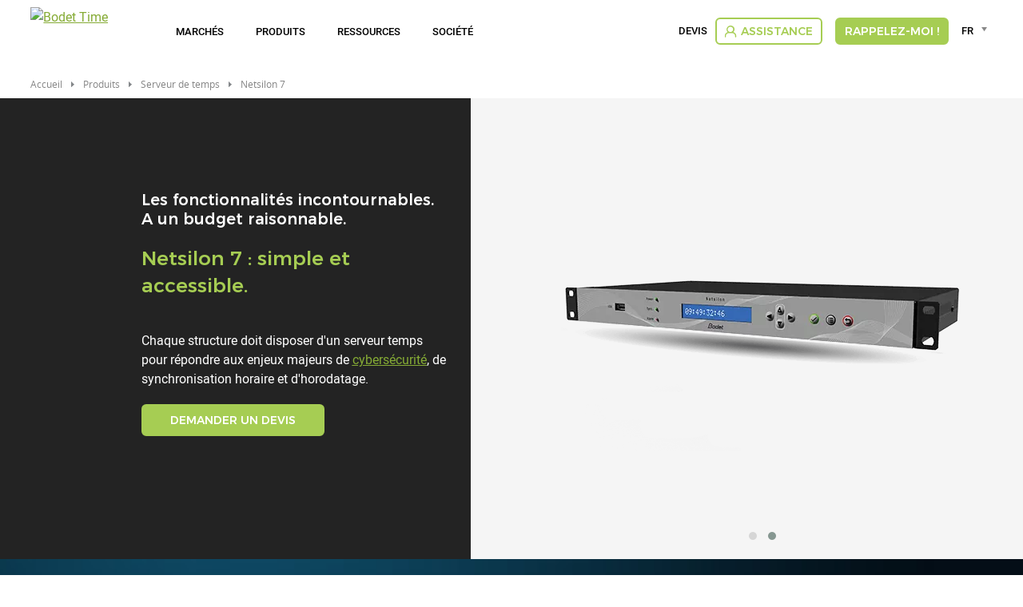

--- FILE ---
content_type: text/html; charset=UTF-8
request_url: https://www.bodet-time.com/fr/produits/serveurs-de-temps/netsilon-7.html
body_size: 16339
content:
<!DOCTYPE html>
<html lang="fr" dir="ltr" prefix="og: https://ogp.me/ns#">
<head>
  <meta charset="utf-8" />
<meta name="description" content="Le serveur temps Netsilon 7 distribue une heure exacte et identique à un ensemble d’équipements informatiques. Découvrez les caractéristiques du serveur de temps Netsilon 7" />
<link rel="canonical" href="https://www.bodet-time.com/fr/produits/serveurs-de-temps/netsilon-7.html" />
<meta name="MobileOptimized" content="width" />
<meta name="HandheldFriendly" content="true" />
<meta name="viewport" content="width=device-width, initial-scale=1.0" />
<script type="text/javascript">window.gdprAppliesGlobally=true;(function(){function a(e){if(!window.frames[e]){if(document.body&&document.body.firstChild){var t=document.body;var n=document.createElement("iframe");n.style.display="none";n.name=e;n.title=e;t.insertBefore(n,t.firstChild)}
else{setTimeout(function(){a(e)},5)}}}function e(n,r,o,c,s){function e(e,t,n,a){if(typeof n!=="function"){return}if(!window[r]){window[r]=[]}var i=false;if(s){i=s(e,t,n)}if(!i){window[r].push({command:e,parameter:t,callback:n,version:a})}}e.stub=true;function t(a){if(!window[n]||window[n].stub!==true){return}if(!a.data){return}
var i=typeof a.data==="string";var e;try{e=i?JSON.parse(a.data):a.data}catch(t){return}if(e[o]){var r=e[o];window[n](r.command,r.parameter,function(e,t){var n={};n[c]={returnValue:e,success:t,callId:r.callId};a.source.postMessage(i?JSON.stringify(n):n,"*")},r.version)}}
if(typeof window[n]!=="function"){window[n]=e;if(window.addEventListener){window.addEventListener("message",t,false)}else{window.attachEvent("onmessage",t)}}}e("__tcfapi","__tcfapiBuffer","__tcfapiCall","__tcfapiReturn");a("__tcfapiLocator");(function(e){
  var t=document.createElement("script");t.id="spcloader";t.type="text/javascript";t.async=true;t.src="https://sdk.privacy-center.org/"+e+"/loader.js?target="+document.location.hostname;t.charset="utf-8";var n=document.getElementsByTagName("script")[0];n.parentNode.insertBefore(t,n)})("50a2276d-5f71-42ca-9272-1057623114d1")})();</script>
<script type="text/javascript">(function(w,d,s,l,i){w[l]=w[l]||[];w[l].push({'gtm.start':
new Date().getTime(),event:'gtm.js'});var f=d.getElementsByTagName(s)[0],
j=d.createElement(s),dl=l!='dataLayer'?'&l='+l:'';j.async=true;j.src=
'https://www.googletagmanager.com/gtm.js?id='+i+dl;f.parentNode.insertBefore(j,f);
})(window,document,'script','dataLayer','GTM-WFRR48');</script>
<link rel="preload" href="https://static-prod.bodet.com/assets/files/font/roboto-regular-webfont.woff" as="font" type="font/woff" crossorigin="anonymous" />
<link rel="preload" href="https://static-prod.bodet.com/assets/files/font/roboto-light-webfont.woff" as="font" type="font/woff" crossorigin="anonymous" />
<link rel="preload" href="https://static-prod.bodet.com/assets/files/font/roboto-medium-webfont.woff" as="font" type="font/woff" crossorigin="anonymous" />
<link rel="preload" href="https://static-prod.bodet.com/assets/files/font/MontserratRegular.woff" as="font" type="font/woff" crossorigin="anonymous" />
<link rel="preload" href="https://static-prod.bodet.com/assets/files/font/MontserratMedium.woff" as="font" type="font/woff" crossorigin="anonymous" />
<link rel="preload" href="https://static-prod.bodet.com/assets/files/font/opensans-regular-webfont.woff" as="font" type="font/woff" crossorigin="anonymous" />
<link rel="preload" href="https://static-prod.bodet-time.com/assets/files/font/handgotn-webfont.woff" as="font" type="font/woff" crossorigin="anonymous" />
<script type="application/ld+json">{
    "@context": "https://schema.org",
    "@type": "BreadcrumbList",
    "itemListElement": [
        {
            "@type": "ListItem",
            "position": 1,
            "name": "Accueil",
            "item": "https://www.bodet-time.com/fr"
        },
        {
            "@type": "ListItem",
            "position": 2,
            "name": "Netsilon 7"
        }
    ]
}</script>
<link rel="alternate" hreflang="de" href="https://www.bodet-time.com/de/produkte/zeitserver/netsilon-7.html" />
<link rel="alternate" hreflang="en" href="https://www.bodet-time.com/products/time-server/netsilon-7.html" />
<link rel="alternate" hreflang="es" href="https://www.bodet-time.com/es/productos/servidor-tiempo/netsilon-7.html" />
<link rel="alternate" hreflang="fr" href="https://www.bodet-time.com/fr/produits/serveurs-de-temps/netsilon-7.html" />
<link rel="alternate" hreflang="x-default" href="https://www.bodet-time.com/products/time-server/netsilon-7.html" />

    <title>Serveur de temps Netsilon 7 : diffuser une heure exacte et précise</title>
    <link rel="preconnect" href="https://fonts.googleapis.com">
    <link rel="preconnect" href="https://fonts.gstatic.com" crossorigin>
    <link rel="preconnect" href="https://fonts.googleapis.com">
    <link rel="preconnect" href="https://fonts.gstatic.com" crossorigin>
    <link rel="stylesheet" media="all" href="/sites/time/files/css/css_M58LlISoI11tykQlOgVljl1pdf2a1Dth4lUwPI2vFaA.css?delta=0&language=fr&theme=time&include=[base64]" />
<link rel="stylesheet" media="all" href="https://cdnjs.cloudflare.com/ajax/libs/jquery-modal/0.9.1/jquery.modal.min.css" />
<link rel="stylesheet" media="all" href="/sites/time/files/css/css_ACzWIXCCjOGoH39-8ixY2-bUDi1rhvBWgG_9aixmkmg.css?delta=2&language=fr&theme=time&include=[base64]" />

      <script src="/sites/time/files/js/js_Mlemt2IIALdSED_U3Y1Dcuc7xCWq9to51uBr-Nubk0M.js?scope=header&delta=0&language=fr&theme=time&include=eJxljE0SgyAMhS8kMu2qt3ECpMAUDZPEWm5fR3TlKu97P3EUUG0s5KAM7oAKDJGhJpOQyVSIaCpTWL3KrSKa_add-S1W_KmBJZg8729u8dYkby12f_LAaiGESenQp11gieu-FnspI1jQK_HZkJlI0ySeqRTbyXQaAigUaMjWYYJvJpahz5_2vGN-vJbxzX9RHGca"></script>
<script src="https://cdnjs.cloudflare.com/ajax/libs/jquery-modal/0.9.1/jquery.modal.min.js"></script>

</head>
<body class="path-node page-node-type-product">
<noscript><iframe src="https://www.googletagmanager.com/ns.html?id=GTM-WFRR48"
height="0" width="0" style="display:none;visibility:hidden"></iframe></noscript>

<a href="#main-content" class="visually-hidden focusable skip-link">
  Aller au contenu principal
</a>

  <div class="dialog-off-canvas-main-canvas" data-off-canvas-main-canvas>
    <div class="layout-container" >

  <header role="banner">
      <div>
    <div data-drupal-messages-fallback class="hidden"></div>

  </div>

  </header>

  <div class="menu-regions-container">
    <nav id="mobile-menu">
  <button class="mobile-menu-toggle" aria-label="Main menu">
    <span class="visually-hidden">Main menu</span>
  </button>
  <div class="header-mobile">
    <div>
      <a href="https://www.bodet-time.com/fr" >
        <img class="logo" src="/themes/custom/time/images/logo-bodet-time.svg" alt="Logo Bodet Time" title="Bodet - Synchronise every second">
      </a>
    </div>
    <div>
                      <div class="cart-item-count-block mobile-menu">
          


<div class="cart-menu-item-block">
  
    
      <a class="cart-menu-item time" href="/fr/devis.html"><div><div class="devis-icon-wrapper"></div></div></a><div class="block-link"><a class="link-item" href="/fr/devis.html" aria-current="page">Devis</a></div>
  </div>

        </div>
          </div>
  </div>
</nav>
    <div class="menu-regions-wrapper">
      <div class="region--primary-menu">
  <div class="region--primary-menu--wrapper">
    <nav role="navigation" aria-labelledby="block-time-mainnavigation-2-menu" id="block-time-mainnavigation-2">
          
        
<ul class="menu">
  <li class="main-menu-item menu-item-level-1 logo-item">
    <a href="https://www.bodet-time.com/fr">
      <img class="logo" src="/themes/custom/time/images/logo-bodet-time.svg" alt="Bodet Time" title="Bodet Time">
    </a>
  </li>
          <li
      class="main-menu-item menu-item-level-1 has-submenu ">

              <span class="menu-item-link no-click"
           aria-haspopup="true" aria-expanded="false" tabindex="0">
           Marchés
        </span>
      
                                                                                                                                                                                       <div class="submenu-container item-level-1-submenu categorized">
          <ul
            class="submenu grid grid-4 menu-70 submenu--testimonial">
                                        <li
                class="item submenu-item menu-item-level-2 has-submenu submenu-item__testimonial--first submenu-item__testimonial">
                                                                        <span class="submenu-item-link no-click">
                                            <span class="link-text">
                        Par secteur
                      </span>
                    </span>
                  
                                                        <div class="submenu-container item-level-2-submenu">
                      <ul class="submenu">
                                                  <li class="submenu-item menu-item-level-3">
                                                                                                                                                    <a class="submenu-item-link"
                                href="/fr/marches/par-secteur/education.html"
                                                                                              >
                                                                  
            <div><div>
  
  
            <div>  <img alt="Marche education" title="Marche education" src="https://static-prod.bodet-time.com/assets/images/menu-marche-education.svg" />
</div>
      
</div>
</div>
      
                                                                <span class="link-text">
                                  Éducation
                                </span>
                              </a>
                                                      </li>
                                                  <li class="submenu-item menu-item-level-3">
                                                                                                                                                    <a class="submenu-item-link"
                                href="/fr/marches/par-secteur/administration.html"
                                                                                              >
                                                                  
            <div><div>
  
  
            <div>  <img alt="Marche administration" title="Marche administration" src="https://static-prod.bodet-time.com/assets/images/menu-marche-administration.svg" />
</div>
      
</div>
</div>
      
                                                                <span class="link-text">
                                  Administration
                                </span>
                              </a>
                                                      </li>
                                                  <li class="submenu-item menu-item-level-3">
                                                                                                                                                    <a class="submenu-item-link"
                                href="/fr/marches/par-secteur/sante.html"
                                                                                              >
                                                                  
            <div><div>
  
  
            <div>  <img alt="Marche sante" title="Marche sante" src="https://static-prod.bodet-time.com/assets/images/menu-marche-sante.svg" />
</div>
      
</div>
</div>
      
                                                                <span class="link-text">
                                  Santé
                                </span>
                              </a>
                                                      </li>
                                                  <li class="submenu-item menu-item-level-3">
                                                                                                                                                    <a class="submenu-item-link"
                                href="/fr/marches/par-secteur/gare-et-metro.html"
                                                                                              >
                                                                  
            <div><div>
  
  
            <div>  <img alt="Marche gare" title="Marche gare" src="https://static-prod.bodet-time.com/assets/images/menu-marche-gare.svg" />
</div>
      
</div>
</div>
      
                                                                <span class="link-text">
                                  Gare et métro
                                </span>
                              </a>
                                                      </li>
                                                  <li class="submenu-item menu-item-level-3">
                                                                                                                                                    <a class="submenu-item-link"
                                href="/fr/marches/par-secteur/aeroport.html"
                                                                                              >
                                                                  
            <div><div>
  
  
            <div>  <img alt="Marche aeroport" title="Marche aeroport" src="https://static-prod.bodet-time.com/assets/images/menu-marche-aeroport.svg" />
</div>
      
</div>
</div>
      
                                                                <span class="link-text">
                                  Aéroport
                                </span>
                              </a>
                                                      </li>
                                                  <li class="submenu-item menu-item-level-3">
                                                                                                                                                    <a class="submenu-item-link"
                                href="/fr/marches/par-secteur/industries.html"
                                                                                              >
                                                                  
            <div><div>
  
  
            <div>  <img alt="Marche industrie" title="Marche industrie" src="https://static-prod.bodet-time.com/assets/images/menu-marche-industrie.svg" />
</div>
      
</div>
</div>
      
                                                                <span class="link-text">
                                  Industrie
                                </span>
                              </a>
                                                      </li>
                                              </ul>
                    </div>
                                                 </li>
                                        <li
                class="item submenu-item menu-item-level-2 submenu-item__testimonial">
                                                    <div class="node--testimonial--menu">
          <a class="testimonial-menu__title"
     href="/fr/ressources/references/aeroport-de-paris-charles-de-gaulle.html">Aéroport de Paris Charles de Gaulle</a>

  <div class="testimonial-menu__description">
              Distribution horaire aéroport international Paris. L’Aéroport de Roissy a accueilli plus de 69,5 millions de voyageurs en 2017 et demeure le plus grand aéroport de France. Cet aéroport comprend 3 terminaux et 4 pistes...
      </div>

  <a class="testimonial-menu__link" href="/fr/ressources/references/aeroport-de-paris-charles-de-gaulle.html"
     class="bodet-button">
    Lire la suite...
  </a>
</div>

                               </li>
                                        <li
                class="item submenu-item menu-item-level-2 submenu-item__testimonial">
                                                    <div class="node--testimonial--menu">
          <a class="testimonial-menu__title"
     href="/fr/ressources/references/agence-de-livraison-amazon.html">Agence de livraison Amazon</a>

  <div class="testimonial-menu__description">
              Gestion horaire d’un entrepôt logistique. L’entrepôt Amazon France, situé à Saran (près d’Orléans), voit transiter tous les jours des milliers de colis. Afin d’être toujours plus efficace, l’e-commerçant vient de créer une...
      </div>

  <a class="testimonial-menu__link" href="/fr/ressources/references/agence-de-livraison-amazon.html"
     class="bodet-button">
    Lire la suite...
  </a>
</div>

                               </li>
                                        <li
                class="item submenu-item menu-item-level-2 submenu-item__testimonial">
                                                    <div class="node--testimonial--menu">
          <a class="testimonial-menu__title"
     href="/fr/produits/serveurs-de-temps/possibilites-d-applications/etude-de-cas-chu-montpellier.html">Etude de cas CHU Montpellier</a>

  <div class="testimonial-menu__description">
              Le serveur de temps : un outil crucial pour le bon fonctionnement des hôpitaux. Dans le secteur de la santé et dans les établissements de soins, les serveurs de temps Bodet permettent de synchroniser les équipements...
      </div>

  <a class="testimonial-menu__link" href="/fr/produits/serveurs-de-temps/possibilites-d-applications/etude-de-cas-chu-montpellier.html"
     class="bodet-button">
    Lire la suite...
  </a>
</div>

                               </li>
                      </ul>
        </div>
          </li>
          <li
      class="main-menu-item menu-item-level-1 has-submenu ">

              <span class="menu-item-link no-click"
           aria-haspopup="true" aria-expanded="false" tabindex="0">
          Produits
        </span>
      
                                                                                                                     <div class="submenu-container item-level-1-submenu categorized">
          <ul
            class="submenu grid grid-4 menu-80">
                                        <li
                class="item submenu-item menu-item-level-2 has-submenu">
                                                                        <span class="submenu-item-link no-click">
                                            <span class="link-text">
                        Horloges
                      </span>
                    </span>
                  
                                                        <div class="submenu-container item-level-2-submenu">
                      <ul class="submenu">
                                                  <li class="submenu-item menu-item-level-3">
                                                                                                                                                    <a class="submenu-item-link"
                                href="/fr/produits/horloges/choisir-horloge.html"
                                                                                              >
                                                                  
            <div><div>
  
  
            <div>  <img alt="Choisir horloge" title="Choisir horloge" src="https://static-prod.bodet-time.com/assets/images/menu-choisir-horloge.svg" />
</div>
      
</div>
</div>
      
                                                                <span class="link-text">
                                  Choisir votre horloge
                                </span>
                              </a>
                                                      </li>
                                                  <li class="submenu-item menu-item-level-3">
                                                                                                                                                    <a class="submenu-item-link"
                                href="/fr/produits/horloges/horloges-analogiques.html"
                                                                                              >
                                                                  
            <div><div>
  
  
            <div>  <img alt="Horloge analogique" title="Horloge analogique" src="https://static-prod.bodet-time.com/assets/images/menu-horloge-analogique.svg" />
</div>
      
</div>
</div>
      
                                                                <span class="link-text">
                                  Horloges analogiques
                                </span>
                              </a>
                                                      </li>
                                                  <li class="submenu-item menu-item-level-3">
                                                                                                                                                    <a class="submenu-item-link"
                                href="/fr/produits/horloges/horloges-analogiques-metal.html"
                                                                                              >
                                                                  
            <div><div>
  
  
            <div>  <img alt="Horloge analogique" title="Horloge analogique" src="https://static-prod.bodet-time.com/assets/images/menu-horloge-analogique.svg" />
</div>
      
</div>
</div>
      
                                                                <span class="link-text">
                                  Horloges analogiques métalliques
                                </span>
                              </a>
                                                      </li>
                                                  <li class="submenu-item menu-item-level-3">
                                                                                                                                                    <a class="submenu-item-link"
                                href="/fr/produits/horloges/horloges-led-interieur.html"
                                                                                              >
                                                                  
            <div><div>
  
  
            <div>  <img alt="Horloge led" title="Horloge led" src="https://static-prod.bodet-time.com/assets/images/menu-horloge-led.svg" />
</div>
      
</div>
</div>
      
                                                                <span class="link-text">
                                  Horloges LED - Intérieur
                                </span>
                              </a>
                                                      </li>
                                                  <li class="submenu-item menu-item-level-3">
                                                                                                                                                    <a class="submenu-item-link"
                                href="/fr/produits/horloges/horloges-led-exterieur.html"
                                                                                              >
                                                                  
            <div><div>
  
  
            <div>  <img alt="Horloge led" title="Horloge led" src="https://static-prod.bodet-time.com/assets/images/menu-horloge-led.svg" />
</div>
      
</div>
</div>
      
                                                                <span class="link-text">
                                  Horloges LED - Extérieur
                                </span>
                              </a>
                                                      </li>
                                                  <li class="submenu-item menu-item-level-3">
                                                                                                                                                    <a class="submenu-item-link"
                                href="/fr/produits/horloges/horloge-multi-fuseaux-horaires/style-mondiale.html"
                                                                                              >
                                                                  
            <div><div>
  
  
            <div>  <img alt="Horloge led multifuseaux" title="Horloge led multifuseaux" src="https://static-prod.bodet-time.com/assets/images/menu-horloge-led-multifuseaux.svg" />
</div>
      
</div>
</div>
      
                                                                <span class="link-text">
                                  Horloges LED - Multi fuseaux
                                </span>
                              </a>
                                                      </li>
                                                  <li class="submenu-item menu-item-level-3">
                                                                                                                                                    <a class="submenu-item-link"
                                href="/fr/produits/horloges/horloges-led-piscine.html"
                                                                                              >
                                                                  
            <div><div>
  
  
            <div>  <img alt="Horloge led piscine" title="Horloge led piscine" src="https://static-prod.bodet-time.com/assets/images/menu-horloge-led-piscine.svg" />
</div>
      
</div>
</div>
      
                                                                <span class="link-text">
                                  Horloges LED - Piscine
                                </span>
                              </a>
                                                      </li>
                                                  <li class="submenu-item menu-item-level-3">
                                                                                                                                                    <a class="submenu-item-link"
                                href="/fr/produits/horloges/horloges-lcd.html"
                                                                                              >
                                                                  
            <div><div>
  
  
            <div>  <img alt="Horloge led" title="Horloge led" src="https://static-prod.bodet-time.com/assets/images/menu-horloge-led.svg" />
</div>
      
</div>
</div>
      
                                                                <span class="link-text">
                                  Horloges LCD
                                </span>
                              </a>
                                                      </li>
                                                  <li class="submenu-item menu-item-level-3">
                                                                                                                                                    <a class="submenu-item-link"
                                href="/fr/produits/horloges/horloges-lcd-retro-eclairees.html"
                                                                                              >
                                                                  
            <div><div>
  
  
            <div>  <img alt="Horloge led" title="Horloge led" src="https://static-prod.bodet-time.com/assets/images/menu-horloge-led.svg" />
</div>
      
</div>
</div>
      
                                                                <span class="link-text">
                                  Horloges LCD rétro-éclairées
                                </span>
                              </a>
                                                      </li>
                                                  <li class="submenu-item menu-item-level-3">
                                                                                                                                                    <a class="submenu-item-link"
                                href="/fr/produits/horloges/cadrans-d-edifices.html"
                                                                                              >
                                                                  
            <div><div>
  
  
            <div>  <img alt="Cadran edifice" title="Cadran edifice" src="https://static-prod.bodet-time.com/assets/images/menu-cadran-edifice.svg" />
</div>
      
</div>
</div>
      
                                                                <span class="link-text">
                                  Cadrans d'édifices
                                </span>
                              </a>
                                                      </li>
                                              </ul>
                    </div>
                                                 </li>
                                        <li
                class="item submenu-item menu-item-level-2 has-submenu">
                                                                        <span class="submenu-item-link no-click">
                                            <span class="link-text">
                        Systèmes Audio & Alertes
                      </span>
                    </span>
                  
                                                        <div class="submenu-container item-level-2-submenu">
                      <ul class="submenu">
                                                  <li class="submenu-item menu-item-level-3">
                                                                                                                                                    <a class="submenu-item-link"
                                href="/fr/produits/systemes-audio-alertes/choix-systeme-audio.html"
                                                                                              >
                                                                  
            <div><div>
  
  
            <div>  <img alt="Choisir systeme audio" title="Choisir systeme audio" src="https://static-prod.bodet-time.com/assets/images/menu-choisir-systeme-audio.svg" />
</div>
      
</div>
</div>
      
                                                                <span class="link-text">
                                  Choisir votre système audio
                                </span>
                              </a>
                                                      </li>
                                                  <li class="submenu-item menu-item-level-3">
                                                                                                                                                    <a class="submenu-item-link"
                                href="/fr/produits/systemes-audio-alertes/systeme-audio-ip.html"
                                                                                              >
                                                                  
            <div><div>
  
  
            <div>  <img alt="Systeme audio ip" title="Systeme audio ip" src="https://static-prod.bodet-time.com/assets/images/menu-systeme-audio-ip.svg" />
</div>
      
</div>
</div>
      
                                                                <span class="link-text">
                                  Systèmes audio IP
                                </span>
                              </a>
                                                      </li>
                                                  <li class="submenu-item menu-item-level-3">
                                                                                                                                                    <a class="submenu-item-link"
                                href="/fr/produits/systemes-audio-alertes/systeme-audio-sans-fil.html"
                                                                                              >
                                                                  
            <div><div>
  
  
            <div>  <img alt="Systeme audio sans fil" title="Systeme audio sans fil" src="https://static-prod.bodet-time.com/assets/images/menu-systeme-audio-sans-fil.svg" />
</div>
      
</div>
</div>
      
                                                                <span class="link-text">
                                  Systèmes audio sans fil
                                </span>
                              </a>
                                                      </li>
                                                  <li class="submenu-item menu-item-level-3">
                                                                                                                                                    <a class="submenu-item-link"
                                href="/fr/produits/systemes-audio-alertes/ppms.html"
                                                                                              >
                                                                  
            <div><div>
  
  
            <div>  <img alt="Ppms" title="Ppms" src="https://static-prod.bodet-time.com/assets/images/menu-ppms.svg" />
</div>
      
</div>
</div>
      
                                                                <span class="link-text">
                                  Systèmes d'alerte PPMS
                                </span>
                              </a>
                                                      </li>
                                                  <li class="submenu-item menu-item-level-3">
                                                                                                                                                    <a class="submenu-item-link"
                                href="/fr/ressources/blog/systemes-audio-alertes.html"
                                                                                              >
                                                                  
            <div><div>
  
  
            <div>  <img alt="Articles" title="Articles" src="https://static-prod.bodet-time.com/assets/images/menu-articles.svg" />
</div>
      
</div>
</div>
      
                                                                <span class="link-text">
                                  Articles et ressources
                                </span>
                              </a>
                                                      </li>
                                              </ul>
                    </div>
                                                 </li>
                                        <li
                class="item submenu-item menu-item-level-2 has-submenu">
                                                                        <span class="submenu-item-link no-click">
                                            <span class="link-text">
                        Serveur de temps
                      </span>
                    </span>
                  
                                                        <div class="submenu-container item-level-2-submenu">
                      <ul class="submenu">
                                                  <li class="submenu-item menu-item-level-3">
                                                                                                                                                    <a class="submenu-item-link"
                                href="/fr/produits/serveurs-de-temps/choisir-votre-serveur-de-temps.html"
                                                                                              >
                                                                  
            <div><div>
  
  
            <div>  <img alt="Choisir serveur temps" title="Choisir serveur temps" src="https://static-prod.bodet-time.com/assets/images/menu-choisir-serveur-temps.svg" />
</div>
      
</div>
</div>
      
                                                                <span class="link-text">
                                  Choisir votre serveur de temps
                                </span>
                              </a>
                                                      </li>
                                                  <li class="submenu-item menu-item-level-3">
                                                                                                                                                    <a class="submenu-item-link"
                                href="/fr/produits/serveurs-de-temps/qu-est-ce-qu-un-serveur-temps.html"
                                                                                              >
                                                                  
            <div><div>
  
  
            <div>  <img alt="Serveur temps" title="Serveur temps" src="https://static-prod.bodet-time.com/assets/images/menu-serveur-temps.svg" />
</div>
      
</div>
</div>
      
                                                                <span class="link-text">
                                  Qu’est-ce qu’un serveur temps ?
                                </span>
                              </a>
                                                      </li>
                                                  <li class="submenu-item menu-item-level-3">
                                                                                                                                                    <a class="submenu-item-link"
                                href="/fr/produits/serveurs-de-temps/possibilites-d-applications.html"
                                                                                              >
                                                                  
            <div><div>
  
  
            <div>  <img alt="Applications" title="Applications" src="https://static-prod.bodet-time.com/assets/images/menu-applications.svg" />
</div>
      
</div>
</div>
      
                                                                <span class="link-text">
                                  Possibilités d’applications
                                </span>
                              </a>
                                                      </li>
                                                  <li class="submenu-item menu-item-level-3">
                                                                                                                                                    <a class="submenu-item-link"
                                href="/fr/produits/serveurs-de-temps/conception-et-fabrication.html"
                                                                                              >
                                                                  
            <div><div>
  
  
            <div>  <img alt="Conception" title="Conception" src="https://static-prod.bodet-time.com/assets/images/menu-conception.svg" />
</div>
      
</div>
</div>
      
                                                                <span class="link-text">
                                  Conception et fabrication
                                </span>
                              </a>
                                                      </li>
                                                  <li class="submenu-item menu-item-level-3">
                                                                                                                                                    <a class="submenu-item-link"
                                href="/fr/ressources/blog/serveur-temps.html"
                                                                                              >
                                                                  
            <div><div>
  
  
            <div>  <img alt="Articles" title="Articles" src="https://static-prod.bodet-time.com/assets/images/menu-articles.svg" />
</div>
      
</div>
</div>
      
                                                                <span class="link-text">
                                  Articles et ressources
                                </span>
                              </a>
                                                      </li>
                                              </ul>
                    </div>
                                                 </li>
                                        <li
                class="item submenu-item menu-item-level-2 has-submenu">
                                                                        <span class="submenu-item-link no-click">
                                            <span class="link-text">
                        Affichages de prix
                      </span>
                    </span>
                  
                                                        <div class="submenu-container item-level-2-submenu">
                      <ul class="submenu">
                                                  <li class="submenu-item menu-item-level-3">
                                                                                                                                                    <a class="submenu-item-link"
                                href="/fr/produits/affichages-de-prix/totem-carburants.html"
                                                                                              >
                                                                  
            <div><div>
  
  
            <div>  <img alt="Totem carburant" title="Totem carburant" src="https://static-prod.bodet-time.com/assets/images/menu-totem-carburant.svg" />
</div>
      
</div>
</div>
      
                                                                <span class="link-text">
                                  Totem Carburants
                                </span>
                              </a>
                                                      </li>
                                              </ul>
                    </div>
                                                 </li>
                      </ul>
        </div>
          </li>
          <li
      class="main-menu-item menu-item-level-1 has-submenu ">

              <span class="menu-item-link no-click"
           aria-haspopup="true" aria-expanded="false" tabindex="0">
          Ressources
        </span>
      
                                                                                                                     <div class="submenu-container item-level-1-submenu no_categorized">
          <ul
            class="submenu grid grid-4 menu-50">
                                        <li
                class="item submenu-item menu-item-level-2">
                                                                                                                                    <a class="submenu-item-link" href="/fr/ressources/blog.html"
                                                                >
                                              
            <div><div>
  
  
            <div>  <img alt="Blog" title="Blog" src="https://static-prod.bodet-time.com/assets/images/menu-blog.svg" />
</div>
      
</div>
</div>
      
                                            <span class="link-text">
                        Blog
                      </span>
                    </a>
                  
                                                                   </li>
                                        <li
                class="item submenu-item menu-item-level-2">
                                                                                                                                    <a class="submenu-item-link" href="/fr/ressources/services.html"
                                                                >
                                              
            <div><div>
  
  
            <div>  <img alt="Services" title="Services" src="https://static-prod.bodet-time.com/assets/images/menu-services.svg" />
</div>
      
</div>
</div>
      
                                            <span class="link-text">
                        Services
                      </span>
                    </a>
                  
                                                                   </li>
                                        <li
                class="item submenu-item menu-item-level-2">
                                                                                                                                    <a class="submenu-item-link" href="/fr/ressources/references.html"
                                                                >
                                              
            <div><div>
  
  
            <div>  <img alt="References" title="References" src="https://static-prod.bodet-time.com/assets/images/menu-references.svg" />
</div>
      
</div>
</div>
      
                                            <span class="link-text">
                        Références
                      </span>
                    </a>
                  
                                                                   </li>
                                        <li
                class="item submenu-item menu-item-level-2">
                                                                                                                                    <a class="submenu-item-link" href="/fr/prescription.html"
                                                                    target="_blank"
                                          >
                                              
            <div><div>
  
  
            <div>  <img alt="Cctp" title="Cctp" src="https://static-prod.bodet-time.com/assets/images/menu-cctp.svg" />
</div>
      
</div>
</div>
      
                                            <span class="link-text">
                        Bureaux d'études
                      </span>
                    </a>
                  
                                                                   </li>
                      </ul>
        </div>
          </li>
          <li
      class="main-menu-item menu-item-level-1 has-submenu ">

              <span class="menu-item-link no-click"
           aria-haspopup="true" aria-expanded="false" tabindex="0">
          Société
        </span>
      
                                                                                                                                       <div class="submenu-container item-level-1-submenu no_categorized">
          <ul
            class="submenu grid grid-5 menu-60">
                                        <li
                class="item submenu-item menu-item-level-2">
                                                                                                                                    <a class="submenu-item-link" href="/fr/societe/qui-sommes-nous.html"
                                                                >
                                              
            <div><div>
  
  
            <div>  <img alt="Bodet time" title="Bodet time" src="https://static-prod.bodet-time.com/assets/images/menu-bodet-time.svg" />
</div>
      
</div>
</div>
      
                                            <span class="link-text">
                        Qui sommes-nous ?
                      </span>
                    </a>
                  
                                                                   </li>
                                        <li
                class="item submenu-item menu-item-level-2">
                                                                                                                                    <a class="submenu-item-link" href="/fr/societe/actualites.html"
                                                                >
                                              
            <div><div>
  
  
            <div>  <img alt="Actualites" title="Actualites" src="https://static-prod.bodet-time.com/assets/images/menu-actualites.svg" />
</div>
      
</div>
</div>
      
                                            <span class="link-text">
                        Actualités
                      </span>
                    </a>
                  
                                                                   </li>
                                        <li
                class="item submenu-item menu-item-level-2">
                                                                                                                                    <a class="submenu-item-link" href="https://www.bodet.com/fr/nos-offres-d-emploi.html"
                                                                >
                                              
            <div><div>
  
  
            <div>  <img alt="Emploi" title="Emploi" src="https://static-prod.bodet-time.com/assets/images/menu-emploi.svg" />
</div>
      
</div>
</div>
      
                                            <span class="link-text">
                        Emploi
                      </span>
                    </a>
                  
                                                                   </li>
                                        <li
                class="item submenu-item menu-item-level-2">
                                                                                                                                    <a class="submenu-item-link" href="/fr/societe/devenir-distributeur-bodet.html"
                                                                >
                                              
            <div><div>
  
  
            <div>  <img alt="Distributeur" title="Distributeur" src="https://static-prod.bodet-time.com/assets/images/menu-distributeur.svg" />
</div>
      
</div>
</div>
      
                                            <span class="link-text">
                        Devenir distributeur
                      </span>
                    </a>
                  
                                                                   </li>
                                        <li
                class="item submenu-item menu-item-level-2">
                                                                                                                                    <a class="submenu-item-link" href="/fr/societe/installateur-solstice.html"
                                                                >
                                              
            <div><div>
  
  
            <div>  <img alt="Devenir installateur" title="Devenir installateur" src="https://static-prod.bodet-time.com/assets/images/installateur.svg?VersionId=d9aYDqwriS3pCUZ6GpF.KMl.P3yuliaq" />
</div>
      
</div>
</div>
      
                                            <span class="link-text">
                        Devenir installateur
                      </span>
                    </a>
                  
                                                                   </li>
                      </ul>
        </div>
          </li>
  </ul>

  </nav>

  </div>
</div>

      <div class="region--secondary-menu">
  <div class="region--secondary-menu--wrapper">
    


<div class="cart-menu-item-block" id="block-time-cartitemcount">
  
    
      <a class="cart-menu-item time" href="/fr/devis.html"><div><div class="devis-icon-wrapper"></div></div></a><div class="block-link"><a class="link-item" href="/fr/devis.html" aria-current="page">Devis</a></div>
  </div>
<nav role="navigation" aria-labelledby="block-time-rightmainmenu-2-menu" id="block-time-rightmainmenu-2">
          
        
<ul class="menu">
          <li class="main-menu-item menu-item-level-1 ">
      
        <a
          class="menu-item-link btn btn-bodet-time  has-icon "
          href="/fr/support.html"
                                                              style="background-image: url('https://static-prod.bodet-time.com/assets/images/menu-client-support.svg')"
            data-hover-icon="url('https://static-prod.bodet-time.com/assets/images/menu-client-support-hov.svg')"
                  >
          Assistance
        </a>
          </li>
          <li class="main-menu-item menu-item-level-1 ">
      
        <a
          class="menu-item-link btn btn-fill "
          href="/fr/rappel-telephonique.html"
                                                          >
          RAPPELEZ-MOI !
        </a>
          </li>
  </ul>

  </nav>




<div id="block-time-selecteurdelangueglobal" class="bodet-language-selector">
  
    
      <form class="language-selector-form" data-drupal-selector="language-selector-form" action="/fr/produits/serveurs-de-temps/netsilon-7.html" method="post" id="language-selector-form" accept-charset="UTF-8">
  <div id="language-selector-form-element" data-drupal-selector="edit-container"><div class="js-form-item form-item form-type-select js-form-type-select form-item-language-selector js-form-item-language-selector form-no-label">
      <label for="edit-language-selector" class="visually-hidden js-form-required form-required">Language selector</label>
        <select title="Language selector" data-drupal-selector="edit-language-selector" id="edit-language-selector" name="language_selector" class="form-select required select2-widget" required="required" aria-required="true" data-select2-config="{&quot;multiple&quot;:false,&quot;placeholder&quot;:false,&quot;allowClear&quot;:false,&quot;dir&quot;:&quot;ltr&quot;,&quot;language&quot;:&quot;fr&quot;,&quot;tags&quot;:false,&quot;theme&quot;:&quot;language-selector-block&quot;,&quot;maximumSelectionLength&quot;:0,&quot;tokenSeparators&quot;:[],&quot;selectOnClose&quot;:false,&quot;width&quot;:&quot;100%&quot;,&quot;minimumResultsForSearch&quot;:-1,&quot;dropdownAutoWidth&quot;:false,&quot;dropdownParent&quot;:&quot;#language-selector-form-element&quot;}"><option value="" ></option><option value="de"  data-url="https://www.bodet-time.com/de/produkte/zeitserver/netsilon-7.html">Deutsch</option><option value="en"  data-url="https://www.bodet-time.com/products/time-server/netsilon-7.html">English</option><option value="es"  data-url="https://www.bodet-time.com/es/productos/servidor-tiempo/netsilon-7.html">Español</option><option value="fr" selected="selected"  data-url="https://www.bodet-time.com/fr/produits/serveurs-de-temps/netsilon-7.html">Français</option><option value="nl-NL"  data-url="https://www.bodet-time.com/nl">DUTCH</option><option value="el-GR"  data-url="https://www.bodet-time.com/el">GREEK</option><option value="en-IN"  data-url="https://www.bodet-time.com/en-in">INDIA</option><option value="it-IT"  data-url="https://www.bodet-time.com/it">ITALIANO</option><option value="nl-BE"  data-url="https://www.bodet-time.com/nl-be">VLAAMS</option></select>
        </div>
<ul class="visually-hidden" data-drupal-selector="edit-hidden-list"><li><a href="https://www.bodet-time.com/de/produkte/zeitserver/netsilon-7.html">Deutsch</a></li><li><a href="https://www.bodet-time.com/products/time-server/netsilon-7.html">English</a></li><li><a href="https://www.bodet-time.com/es/productos/servidor-tiempo/netsilon-7.html">Español</a></li><li><a href="https://www.bodet-time.com/fr/produits/serveurs-de-temps/netsilon-7.html">Français</a></li><li><a href="https://www.bodet-time.com/nl">DUTCH</a></li><li><a href="https://www.bodet-time.com/el">GREEK</a></li><li><a href="https://www.bodet-time.com/en-in">INDIA</a></li><li><a href="https://www.bodet-time.com/it">ITALIANO</a></li><li><a href="https://www.bodet-time.com/nl-be">VLAAMS</a></li></ul>
</div>
<input autocomplete="off" data-drupal-selector="form-p5fl41rgp-locu2heh9b-pjrhdwrhxale9mgn58qayw" type="hidden" name="form_build_id" value="form-P5FL41rgp_LoCU2heH9B-PjrHDwrhXAlE9mGn58qayw" />
<input data-drupal-selector="edit-language-selector-form" type="hidden" name="form_id" value="language_selector_form" />

</form>

  </div>

  </div>
</div>

    </div>
  </div>

  <main role="main">
    <a id="main-content" tabindex="-1"></a>
      <div>
    <div id="block-time-breadcrumbs">
  
    
        <nav role="navigation" aria-labelledby="system-breadcrumb">
    <ol>
              <li>
                      <a href="/fr">Accueil</a>
                  </li>
              <li>
                      <span>Produits</span>
                  </li>
              <li>
                      <span>Serveur de temps</span>
                  </li>
              <li>
                      <span>Netsilon 7</span>
                  </li>
          </ol>
  </nav>

  </div>

  </div>


    <div class="layout-content">
        <div>
    <div id="block-time-content">
  
    
      <article>

  
    

  <div>
    
      <div>
              <div>
  <div  class="paragraph paragraph--type--hero-page-products paragraph--view-mode--default container-head">
    <div class="container-head-text">
      <div class="head-text">
        <p class="short-desc">Les fonctionnalités incontournables.
A un budget raisonnable.</p>
        <div class="title-test">
  <div>
    <div class="visually-hidden">Titre</div>
              <div><h1 class="field-bodet-header">Netsilon 7 : simple et accessible.</h1>
</div>
          </div>
</div>
        <div class="desc-produit" itemprop="description">
  <div class="rte-field-container">
    <div class="visually-hidden">Description</div>
              <div><p>Chaque structure doit disposer d'un serveur temps pour répondre aux enjeux majeurs de <a href="#"><span style="color:#85ab35;"><u>cybersécurité</u></span></a>, de synchronisation horaire et d'horodatage.</p></div>
          </div>
</div>
         <p class="desc-produit">
            <a data-product-id="497" data-site="time" class="btn btn-fill btn-small add-to-cart-button">
              Demander un devis
            </a>
          </p>
      </div>
    </div>
    <div class="container-two-colors">
      
    </div>
    <div class="container-head-carousel">
      <div id="owl-produits" class="owl-carousel owl-theme">
          <div class="item" >  <img  src="https://static-prod.bodet-time.com/assets/styles/image_webp/public/images/netsilon-7-face-500x500.png.webp?VersionId=5HFiwK8WzR.PBtjSKJwqxehkYictv1v0&amp;itok=NkhN6a7_" width="500" height="500" alt="Netsilon 7" title="Serveur de temps Netsilon 7 : diffuser une heure exacte et précise" />




</div>
  <div class="item" >  <img  src="https://static-prod.bodet-time.com/assets/styles/image_webp/public/images/netsilon-7-perspective-500x500.png.webp?VersionId=bvas3Hv7MO5ytuqojiJ2WfoWjI8cAnIa&amp;itok=dBMIO4uT" width="500" height="500" alt="Netsilon 7" title="Serveur de temps Netsilon 7 : diffuser une heure exacte et précise" />




</div>

      </div>
    </div>
  </div>
</div>
              <div>




  <div class="background-field-manual paragraph text-image paragraph--type--text-and-image paragraph--view-mode--default text_left_image_right margins w_50_50" style="background-image: url(), url(), url(https://static-prod.bodet-time.com/assets/images/fond-bleu.jpg); background-repeat: no-repeat; background-position: right center, left center, center; background-size: auto, auto, cover; ">
                <div class="wrapper ">
        <div class="image-container ">
          <div class="image-wrapper ">
                                        <img alt="Netsilon 7 : un serveur temps précis"
                   title="Netsilon 7 : un serveur temps précis"
                   src="https://static-prod.bodet-time.com/assets/styles/image_webp/public/images/netsilon7-produit-essentiel.png.webp?VersionId=09hEaKRtFV5Hww7Su8GXLQBfIaBxm9O8&amp;itok=aMOTMClU"
                    />
                                  </div>
        </div>
        <div class="texts-container">
          <div class="rich-text-container">
            
            <div class="rte-field-container"><h2 class="title-3 title-bodet-time"><span class="text--white">Un produit essentiel, pour répondre à des besoins essentiels</span></h2><p class="text--white"><strong>Netsilon 7 est tout ce que vous attendez d'un serveur temps : une heure précise et exacte pour un horodatage fiable des évènements.</strong><br><strong>Efficace et simple d'utilisation, il n'en est pas moins un véritable concentré de technologies, répondant aux derniers standards imposés</strong>. Et ce en toute sécurité grâce à sa base de temps interne et sa protection par authentification unique. Il répond aux obligations réglementaires en matière de cybersécurité, problématique aujourd'hui incontournable dans tous les secteurs d'activités.</p></div>
      
                            
                                                
            
                      </div>
        </div>
      </div>
            </div>
</div>
              <div>




  <div class="paragraph text-image paragraph--type--text-and-image paragraph--view-mode--default image_left_text_right margins w_50_50">
                <div class="wrapper ">
        <div class="image-container ">
          <div class="image-wrapper ">
                                        <img alt="Précision de l&#039;heure du serveur Netsilon7"
                   title="Précision de l&#039;heure du serveur Netsilon7"
                   src="https://static-prod.bodet-time.com/assets/styles/image_webp/public/images/netsilon7-servidor-precision-horaria.jpg.webp?VersionId=OCQ2QdNyu2B5ja_Lo48M7EMgvoRqi.FM&amp;itok=81lo9nEY"
                    />
                                  </div>
        </div>
        <div class="texts-container">
          <div class="rich-text-container">
            
            <div class="rte-field-container"><h2 class="title-3 title-bodet-time"><span class="text--white">La précision horaire, à prix accessible</span></h2><p>Ses caractéristiques techniques correspondent parfaitement aux besoins des systèmes non critiques. Il assure la <strong>synchronisation du ou des réseaux informatiques et de l'ensemble des matériels informatiques</strong> (ordinateurs, imprimantes, systèmes de vidéosurveillance…). Grâce à la précision de l'heure distribuée, l'horodatage permet de <strong>constituer une base de données précise et fiable des évènements survenus sur le réseau</strong>. Ces données permettent de contrôler le bon fonctionnement des équipements.</p></div>
      
                            
                                                
            
                        <div class="button-container">
              
      <div>
              <div>  <a href="https://static-prod.bodet-time.com/assets/base-documentaire/fr/documentations-commerciales/653B20-serveur-temps-netsilon.pdf"  class="btn btn-fill paragraph paragraph--type--button paragraph--view-mode--default btn-small" target="_blank">
    Télécharger la brochure
  </a>
</div>
          </div>
  
            </div>
                      </div>
        </div>
      </div>
            </div>
</div>
              <div>
  <div class="paragraph paragraph--type--sticky-product paragraph--view-mode--default">
          <div class="wrapper">
        <div class="tabs">
  <div class="tabs-container">
                            <a href="#rseau" class="tab">Réseau</a>
                            <a href="#informations-techniques" class="tab">Informations techniques</a>
                            <a href="#scurit" class="tab">Sécurité</a>
                            <a href="#signaux-de-rfrence" class="tab">Signaux de référence</a>
                            <a href="#antennes-et-accessoires" class="tab">Antennes et accessoires</a>
                            <a href="#produits-similaires" class="tab">Produits similaires </a>
      </div>
</div>

      <div id="rseau" class="tab-content">  <div class="paragraph paragraph--type--sticky-product-item paragraph--view-mode--default">
          
      <div>
              <div>  <div class="paragraph paragraph--type--wysiwyg paragraph--view-mode--default">
          
            <div class="rte-field-container"><div class="container-50 align-center"><p class="text-align-center field-bodet-header">Réseau</p><p class="text-align-center">Protocole réseau</p><ul class="list list--underlined"><li><strong>NTP V2 / V3 /V4 :</strong> Oui</li><li><strong>SNTP V3 / V4 :</strong> Oui</li><li><strong>TIME + DAYTIME protocole :</strong> Oui</li><li><strong>Nombre de requêtes NTP par seconde :</strong> 7000</li></ul><p><br>&nbsp;</p><p class="text-align-center">Communication réseau</p><ul class="list list--underlined"><li><strong>HTTP / HTTPS :</strong> Oui</li><li><strong>SSH v1.3 / SSH v1.5 / SSH v2 (OpenSSH) :</strong> Oui</li></ul><p><br>&nbsp;</p><p class="text-align-center">Gestion et supervision réseau</p><ul class="list list--underlined"><li><strong>IPv4 / IPv6 :</strong> Oui</li><li><strong>DHCPv4 / DHCPv6 (AUTOCONF / SLAAC) :</strong> Oui</li><li><strong>SMTP :</strong> Oui</li><li><strong>SNMP v1 / v2c / v3 :</strong> Oui</li><li><strong>VLAN</strong> Oui</li><li><strong>SYSLOG (UDP / TCP / TLS) :</strong> Oui</li><li><strong>Contact relais / Entrée externe :</strong> Oui</li></ul></div></div>
      
      </div>
</div>
          </div>
  
      </div>
</div>
      <div id="informations-techniques" class="tab-content">  <div class="paragraph paragraph--type--sticky-product-item paragraph--view-mode--default">
          
      <div>
              <div>

  <div class="paragraph paragraph--type--text-image-product paragraph--view-mode--default margins">
          <p class="field-bodet-header">Informations techniques</p>
      <div class="wrapper">
        <div class="rich-text-container">
          
            <div class="rte-field-container"><ul class="list list--underlined"><li><strong>Oscillateur interne</strong> TCXO</li><li><strong>Précision (moyenne après 24h avec signal GPS ou GLONASS)</strong> 1*10<sup>-9</sup></li><li><strong>Stabilité (moyenne après 2 semaines avec signal GPS ou GLONASS)</strong> 1*10<sup>-7</sup>/jour</li><li><strong>Holdover (après une synchronisation GPS ou GLONASS de 2 semaines à température constante)</strong> 5ms (après 24 heures)</li><li><strong>Température de fonctionnement</strong> De 0°C à 50°C</li><li><strong>Dimensions</strong> 487 x 245 x 44,2 mm (19'' 1 U)</li><li><strong>Alimentation (sans ventilation)</strong><br>DC : 22-30V &nbsp;/ 3.2-1.9A<br>AC : 100-240V &nbsp;/ 50-60Hz / 1.9-0.8A</li></ul></div>
      
        </div>
        <div class="image-container">
          <div class="image-wrapper">
            
            <div><div>
  
  
            <div>  <img loading="lazy" src="https://static-prod.bodet-time.com/assets/styles/image_webp/public/images/netsilon-dimensions.png.webp?VersionId=5Xn35YKFB1S6dibu_B7DmK_cKTwBfBm9&amp;itok=ylp7hSk_" width="500" height="119" alt="Dimensions du serveur de temps Netsilon 9" title="Dimensions du serveur de temps Netsilon 9" />


</div>
      
</div>
</div>
      
          </div>
          <div class="button-wrapper">
            
      <div>
              <div>  <a href="https://static-prod.bodet-time.com/assets/base-documentaire/fr/fiches-techniques/horlogerie/serveur/643O40-Serveur-Temps-Netsilon7.pdf"  class="btn btn-fill paragraph paragraph--type--button paragraph--view-mode--default btn-small" target="_blank">
    Télécharger la fiche technique
  </a>
</div>
          </div>
  
          </div>
        </div>
      </div>
              <div class="rte-field-container">
          <p class="text-align-center bold">
            Vous êtes intéressés par ce produit ?
          </p>
          <p class="text-align-center">
            <a class="btn btn-accent btn-bodet-time btn-small add-to-cart-button" data-product-id="497" data-site="time">Demander un devis</a>
            <a class="btn btn-fill btn-bodet-time btn-small" href="/fr/prescription.html" target="_blank">Établir un CCTP</a>
          </p>
        </div>
            </div>
</div>
          </div>
  
      </div>
</div>
      <div id="scurit" class="tab-content">  <div class="paragraph paragraph--type--sticky-product-item paragraph--view-mode--default">
          
      <div>
              <div>  <div class="paragraph paragraph--type--wysiwyg paragraph--view-mode--default">
          
            <div class="rte-field-container"><div class="container-50 align-center"><p class="text-align-center field-bodet-header">Sécurité</p><div><ul class="list list--underlined"><li><strong>Activation / désactivation des protocoles</strong> Oui</li><li><strong>Protection par identification unique</strong> Oui</li><li><strong>Encryptions DES et AES</strong> Oui</li><li><strong>Cryptage SSL</strong> Oui</li><li><strong>SCP</strong> Oui</li><li><strong>SFTP</strong> Oui</li><li><strong>Authentification LDAP / LDAPS / RADIUS</strong> Oui</li><li><strong>Support 802.1X</strong> Oui</li></ul></div></div></div>
      
      </div>
</div>
          </div>
  
      </div>
</div>
      <div id="signaux-de-rfrence" class="tab-content">  <div class="paragraph paragraph--type--sticky-product-item paragraph--view-mode--default">
          
      <div>
              <div>  <div class="paragraph paragraph--type--wysiwyg paragraph--view-mode--default">
          
            <div class="rte-field-container"><div class="container-50 align-center"><p class="text-align-center field-bodet-header">Signaux de référence</p><table class="rwd--table"><thead><tr><th scope="col">&nbsp;</th><th scope="col">En standard</th><th scope="col">En option</th></tr></thead><tbody><tr><td data-label="E/S"><strong>Entrées</strong></td><td data-label="std">GPS, GLONASS, NTP</td><td data-label="opt">ALS162<br>NTP</td></tr><tr><td data-label="E/S"><strong>Sorties</strong></td><td data-label="std">NTP</td><td data-label="opt">NTP<br>Temps codé (AFNOR, ASCII)<br>Impulsions 24V<br>DCF</td></tr></tbody></table></div></div>
      
      </div>
</div>
          </div>
  
      </div>
</div>
      <div id="antennes-et-accessoires" class="tab-content">  <div class="paragraph paragraph--type--sticky-product-item paragraph--view-mode--default">
          
      <div>
              <div>
  <div class="paragraph paragraph--type--reporting-accessories paragraph--view-mode--default">
          <p class="field-bodet-header">
        Antennes et accessoires
      </p>
      <div class="products-container">
        <div class="field-items grid grid-5">
                      <div class="item">
                            <a href="/fr/produits/serveurs-de-temps/antenne-serveur-temps.html" >
                                <div class="visuel">
                  <div class="picto"></div>
                                      <img src="https://static-prod.bodet-time.com/assets/images/antenne-mono-constellation-serveurs-temps.png" alt="Single constellation antenna" title="Single constellation antenna" loading="lazy">
                                  </div>
                <p class="product-title">Antenne mono-constellation</p>
                              </a>
                          </div>
                      <div class="item">
                            <a href="/fr/produits/serveurs-de-temps/antenne-serveur-temps.html" >
                                <div class="visuel">
                  <div class="picto"></div>
                                      <img src="https://static-prod.bodet-time.com/assets/images/antenne-multi-constellation-serveurs-temps.png" alt="Antenne multi-constellation" title="Antenne multi-constellation" loading="lazy">
                                  </div>
                <p class="product-title">Antenne multi-constellation</p>
                              </a>
                          </div>
                      <div class="item">
                            <a href="/fr/produits/serveurs-de-temps/antenne-serveur-temps.html" >
                                <div class="visuel">
                  <div class="picto"></div>
                                      <img src="https://static-prod.bodet-time.com/assets/images/antenne-multi-constellation-securisee-serveurs-temps.png" alt="Antenne sécurisée" title="Antenne sécurisée" loading="lazy">
                                  </div>
                <p class="product-title">Antenne sécurisée</p>
                              </a>
                          </div>
                      <div class="item">
                            <a href="/fr/produits/serveurs-de-temps/antenne-serveur-temps.html" >
                                <div class="visuel">
                  <div class="picto"></div>
                                      <img src="https://static-prod.bodet-time.com/assets/images/interface-multi-constellation-serveurs-temps.png" alt="Interface GNSS" title="Interface GNSS" loading="lazy">
                                  </div>
                <p class="product-title">Interface GNSS</p>
                              </a>
                          </div>
                  </div>
      </div>
      </div>
</div>
          </div>
  
      </div>
</div>
      <div id="produits-similaires" class="tab-content">  <div class="paragraph paragraph--type--sticky-product-item paragraph--view-mode--default">
          
      <div>
              <div>
  <div class="paragraph paragraph--type--similar-products-upload paragraph--view-mode--default container-ordre-element page-section-content">
          <p class="field-bodet-header">
        Produits semblables
      </p>
      <div class="wrapper">
        
<div class="grid">
            <div class="item">
        <a href="/fr/produits/serveurs-de-temps/netsilon-9.html" rel="bookmark">
          
                        <img src="https://static-prod.bodet-time.com/assets/images/netsilon-9-face-500x500.png" alt="Netsilon 9" title="Netsilon 9 time server:  synchronise and secure your networks." loading="lazy">

                    <span>Netsilon 9</span>
        </a>
      </div>
            <div class="item">
        <a href="/fr/produits/serveurs-de-temps/netsilon-11.html" rel="bookmark">
          
                        <img src="https://static-prod.bodet-time.com/assets/images/netsilon-11-face-500x500.png" alt="Netsilon 11" title="Netsilon 11 Time Server: ultra-precise time information" loading="lazy">

                    <span>Netsilon 11</span>
        </a>
      </div>
  </div>

      </div>
      </div>
</div>
          </div>
  
      </div>
</div>

      </div>
      </div>
</div>
          </div>
  
  </div>

</article>

  </div>
<div id="block-time-bandeaudereassurance">
  
    
      
      <div>
              <div>
  <div class="style--background-color--bright-grey background-field-manual paragraph grid-itdb paragraph--type--grid-itdb paragraph--view-mode--default" style="background-image: url(), url(), url(); background-repeat: no-repeat; background-position: right center, left center, center; background-size: auto, auto, cover; ">
    <div class="container-text">
                        <div class="text-align-center">



  

          <p class="paragraph--type--bloc-title title-3">Nos clients nous font confiance, pourquoi pas vous ?</p>
  </div>
                
<div class="grid-itdb__items grid grid-4 align-items-start ">
        

  <div class="item grid-itdb-item">
                                    <img class="grid-itdb-item__image" alt="Bodet Leader depuis + de 40 ans"
               title="Bodet Leader depuis + de 40 ans"
               src="https://static-prod.bodet-time.com/assets/images/icone-bodet-numero-un.png" width="80"
               height="79"/>
                          





          <p class="paragraph--type--bloc-title">Leader depuis + de 40 ans</p>
  
                                            </div>
      

  <div class="item grid-itdb-item">
                                    <img class="grid-itdb-item__image" alt="Produits Bodet Time Haute qualité"
               title="Produits Bodet Time Haute qualité"
               src="https://static-prod.bodet-time.com/assets/images/icone-qualite-bodet.png" width="80"
               height="79"/>
                          





          <p class="paragraph--type--bloc-title">Haute qualité</p>
  
                                            </div>
      

  <div class="item grid-itdb-item">
                                    <img class="grid-itdb-item__image" alt="Interlocuteur dédié"
               title="Interlocuteur dédié"
               src="https://static-prod.bodet-time.com/assets/images/icone-interlocuteur-dedie-bodet.png" width="80"
               height="79"/>
                          





          <p class="paragraph--type--bloc-title">Interlocuteur dédié</p>
  
                                            </div>
      

  <div class="item grid-itdb-item">
                                    <img class="grid-itdb-item__image" alt="Fabrication française"
               title="Fabrication française"
               src="https://static-prod.bodet-time.com/assets/images/icone-fabrication-france.png" width="80"
               height="79"/>
                          





          <p class="paragraph--type--bloc-title">Fabrication française</p>
  
                                            </div>
  </div>

          </div>
  </div>
</div>
          </div>
  
  </div>

  </div>

    </div>
    
    
  </main>

      <footer role="contentinfo">
      <div class="region--footer-panel">
  <div class="region--footer-panel--wrapper">
    <nav role="navigation" aria-labelledby="block-time-footer-menu" id="block-time-footer">
        

  
                    <ul  data-region="footer" class="grid grid-4">
    
    
                                                    
                  <li class="item">
      
      
                      
              <ul>
    
    
                                                    
                    <li>
      
              <span class="heading">Produits</span>
      
                      
              <ul>
    
    
                                                    
                    <li>
      
              <a href="/fr/produits/horloges/choisir-horloge.html" data-drupal-link-system-path="node/175">Horloges</a>
      
                  </li>
    
                                                    
                    <li>
      
              <a href="/fr/produits/systemes-audio-alertes/choix-systeme-audio.html" data-drupal-link-system-path="node/174">Système audio &amp; Alertes</a>
      
                  </li>
    
                                                    
                    <li>
      
              <a href="/fr/produits/serveurs-de-temps/choisir-votre-serveur-de-temps.html" data-drupal-link-system-path="node/173">Serveur de Temps</a>
      
                  </li>
    
                                                    
                    <li>
      
              <a href="/fr/produits/affichages-de-prix/totem-carburants.html" data-drupal-link-system-path="node/172">Affichage de prix</a>
      
                  </li>
    
      </ul>
  

            </li>
    
      </ul>
  

            </li>
    
                                                    
                  <li class="item">
      
      
                      
              <ul>
    
    
                                                    
                    <li>
      
              <span class="heading">Marchés</span>
      
                      
              <ul>
    
    
                                                    
                    <li>
      
              <a href="/fr/marches/par-secteur/education.html" data-drupal-link-system-path="node/1437">Éducation</a>
      
                  </li>
    
                                                    
                    <li>
      
              <a href="/fr/marches/par-secteur/administration.html" data-drupal-link-system-path="node/148">Administration</a>
      
                  </li>
    
                                                    
                    <li>
      
              <a href="/fr/marches/par-secteur/sante.html" data-drupal-link-system-path="node/167">Santé</a>
      
                  </li>
    
                                                    
                    <li>
      
              <a href="/fr/marches/par-secteur/gare-et-metro.html" data-drupal-link-system-path="node/168">Gare et métro</a>
      
                  </li>
    
                                                    
                    <li>
      
              <a href="/fr/marches/par-secteur/aeroport.html" data-drupal-link-system-path="node/169">Aéroport</a>
      
                  </li>
    
                                                    
                    <li>
      
              <a href="/fr/marches/par-secteur/industries.html" data-drupal-link-system-path="node/163">Industrie</a>
      
                  </li>
    
      </ul>
  

            </li>
    
      </ul>
  

            </li>
    
                                                    
                  <li class="item">
      
      
                      
              <ul>
    
    
                                                    
                    <li>
      
              <span class="heading">Ressources</span>
      
                      
              <ul>
    
    
                                                    
                    <li>
      
              <a href="/fr/ressources/services.html" data-drupal-link-system-path="node/170">Services</a>
      
                  </li>
    
                                                    
                    <li>
      
              <a href="/fr/ressources/references.html" data-drupal-link-system-path="node/156">Références</a>
      
                  </li>
    
      </ul>
  

            </li>
    
                                                    
                    <li>
      
              <span class="heading">Support</span>
      
                      
              <ul>
    
    
                                                    
                    <li>
      
              <a href="/fr/assistance-technique.html" data-drupal-link-system-path="node/372">Service client</a>
      
                  </li>
    
                                                    
                    <li>
      
              <a href="https://rma.bodet.com/" target="_blank">RMA</a>
      
                  </li>
    
                                                    
                    <li>
      
              <a href="https://garantie.bodet.com/" target="_blank">Garantie produit Time</a>
      
                  </li>
    
                                                    
                    <li>
      
              <a href="https://my.bodet.com/" target="_blank">Extranet distributeurs</a>
      
                  </li>
    
      </ul>
  

            </li>
    
      </ul>
  

            </li>
    
                                                    
                  <li class="item">
      
      
                      
              <ul>
    
    
                                                    
                    <li>
      
              <span class="heading">Bodet Time</span>
      
                      
              <ul>
    
    
                                                    
                    <li>
      
              <a href="/fr/societe/qui-sommes-nous.html" data-drupal-link-system-path="node/166">Qui sommes-nous ?</a>
      
                  </li>
    
                                                    
                    <li>
      
              <a href="https://www.bodet.com/fr/nos-offres-d-emploi.html" target="_blank">Emploi</a>
      
                  </li>
    
                                                    
                    <li>
      
              <a href="/fr/contact.html" data-drupal-link-system-path="node/373">Contact</a>
      
                  </li>
    
      </ul>
  

            </li>
    
                                                    
                    <li>
      
              <span class="heading">A l&#039;international</span>
      
                      
              <ul>
    
    
                                                    
                    <li>
      
              <a href="https://www.bodet-drom.com/" target="_blank">DROM</a>
      
                  </li>
    
                                                    
                    <li>
      
              <a href="https://www.bodet-time.co.uk/" target="_blank">Royaume-Uni</a>
      
                  </li>
    
      </ul>
  

            </li>
    
      </ul>
  

            </li>
    
      </ul>
  



  </nav>

    <div id="block-time-footerinfo">
  
    
      
<div class="block-bodet-footer-info">
  <div class="block-bodet-footer-info-container">
    <div class="logo"><div>
  
  
            <div>  <img alt="Logo Bodet Time" title="Logo Bodet Time" src="https://static-prod.bodet-time.com/assets/images/logo-bodet-time-footer.svg" />
</div>
      
</div>
</div>
    <p class="title">SYNCHRONISEZ CHAQUE INSTANT</p>
    <p class="description">Expert de la synchronisation et de la distribution horaire, affichage horaire, serveurs de temps, systèmes audio et d’alertes PPMS.</p>
    <p class="phone">
      +33(0)2 41 29 06 00
          </p>
    <div class="grid grid-2 align-items-start">
      <div class="item">
        <p class="address">
          1 Rue du Général de Gaulle<br />
49340 Trémentines<br />
FRANCE
        </p>
      </div>
      <div class="item">
              </div>
    </div>
    <p class="socials">
              <a title="LinkedIn" href="https://www.linkedin.com/company/bodet-time-fr" target="_blank" rel="noopener"><img class="margin-social"
                                                                                      title="LinkedIn"
                                                                                      src="https://static-prod.bodet.com/assets/images/linkedin.svg"
                                                                                      alt="Linkedin" width="25px"
                                                                                      height="25px"></a>
                    <a title="Twitter" href="https://twitter.com/bodet" target="_blank" rel="noopener"><img class="margin-social"
                                                                                    title="Twitter"
                                                                                    src="https://static-prod.bodet.com/assets/images/twitter.svg"
                                                                                    alt="Twitter" width="25px"
                                                                                    height="25px"></a>
                    <a title="Youtube" href="http://www.youtube.com/user/BODET49" target="_blank" rel="noopener"><img class="margin-social"
                                                                                    title="YouTube"
                                                                                    src="https://static-prod.bodet.com/assets/images/youtube.svg"
                                                                                    alt="Youtube" width="25px"
                                                                                    height="25px"></a>
          </p>
  </div>
</div>

  </div>

  </div>
</div>
<div class="region--footer-bottom-panel">
  <nav role="navigation" aria-labelledby="block-time-footerbottom-menu" id="block-time-footerbottom">
        <p>
            <a href="/fr/mentions-legales.html" data-drupal-link-system-path="node/205">Mentions légales</a>

    
          |
                <a href="/fr/politique-de-confidentialite.html" data-drupal-link-system-path="node/377">Politique de confidentialité</a>

    
          |
                <span onclick="Didomi.preferences.show()">Cookies</span>

    
      </p>

  </nav>

</div>

    </footer>
  
</div>
<div id="offcanvas" class="canvas" aria-hidden="true"></div>

<div id="mobile-left-bar" class="mobile-left-bar-container">
  <div class="mobile-left-bar-wrapper">
      <div>
    



<div id="block-time-selecteurdelangueglobal-2" class="bodet-language-selector">
  
    
      <form class="language-selector-form" data-drupal-selector="language-selector-form-2" action="/fr/produits/serveurs-de-temps/netsilon-7.html" method="post" id="language-selector-form--2" accept-charset="UTF-8">
  <div id="language-selector-form-element--2" data-drupal-selector="edit-container"><div class="js-form-item form-item form-type-select js-form-type-select form-item-language-selector js-form-item-language-selector form-no-label">
      <label for="edit-language-selector--2" class="visually-hidden js-form-required form-required">Language selector</label>
        <select title="Language selector" data-drupal-selector="edit-language-selector" id="edit-language-selector--2" name="language_selector" class="form-select required select2-widget" required="required" aria-required="true" data-select2-config="{&quot;multiple&quot;:false,&quot;placeholder&quot;:false,&quot;allowClear&quot;:false,&quot;dir&quot;:&quot;ltr&quot;,&quot;language&quot;:&quot;fr&quot;,&quot;tags&quot;:false,&quot;theme&quot;:&quot;language-selector-block&quot;,&quot;maximumSelectionLength&quot;:0,&quot;tokenSeparators&quot;:[],&quot;selectOnClose&quot;:false,&quot;width&quot;:&quot;100%&quot;,&quot;minimumResultsForSearch&quot;:-1,&quot;dropdownAutoWidth&quot;:false,&quot;dropdownParent&quot;:&quot;#language-selector-form-element--2&quot;}"><option value="" ></option><option value="de"  data-url="https://www.bodet-time.com/de/produkte/zeitserver/netsilon-7.html">Deutsch</option><option value="en"  data-url="https://www.bodet-time.com/products/time-server/netsilon-7.html">English</option><option value="es"  data-url="https://www.bodet-time.com/es/productos/servidor-tiempo/netsilon-7.html">Español</option><option value="fr" selected="selected"  data-url="https://www.bodet-time.com/fr/produits/serveurs-de-temps/netsilon-7.html">Français</option><option value="nl-NL"  data-url="https://www.bodet-time.com/nl">DUTCH</option><option value="el-GR"  data-url="https://www.bodet-time.com/el">GREEK</option><option value="en-IN"  data-url="https://www.bodet-time.com/en-in">INDIA</option><option value="it-IT"  data-url="https://www.bodet-time.com/it">ITALIANO</option><option value="nl-BE"  data-url="https://www.bodet-time.com/nl-be">VLAAMS</option></select>
        </div>
<ul class="visually-hidden" data-drupal-selector="edit-hidden-list"><li><a href="https://www.bodet-time.com/de/produkte/zeitserver/netsilon-7.html">Deutsch</a></li><li><a href="https://www.bodet-time.com/products/time-server/netsilon-7.html">English</a></li><li><a href="https://www.bodet-time.com/es/productos/servidor-tiempo/netsilon-7.html">Español</a></li><li><a href="https://www.bodet-time.com/fr/produits/serveurs-de-temps/netsilon-7.html">Français</a></li><li><a href="https://www.bodet-time.com/nl">DUTCH</a></li><li><a href="https://www.bodet-time.com/el">GREEK</a></li><li><a href="https://www.bodet-time.com/en-in">INDIA</a></li><li><a href="https://www.bodet-time.com/it">ITALIANO</a></li><li><a href="https://www.bodet-time.com/nl-be">VLAAMS</a></li></ul>
</div>
<input autocomplete="off" data-drupal-selector="form-sfs-ugkrrxqdjwkk6pbfbul1mozvpdk47nn6znhqvsc" type="hidden" name="form_build_id" value="form-sFs_uGkRRxqdJWKk6pBfBUL1mOzVpDK47NN6ZNHqvsc" />
<input data-drupal-selector="edit-language-selector-form-2" type="hidden" name="form_id" value="language_selector_form" />

</form>

  </div>
<nav role="navigation" aria-labelledby="block-time-navigationprincipale-3-menu" id="block-time-navigationprincipale-3">
          
        
<ul class="menu">
  <li class="main-menu-item menu-item-level-1 logo-item">
    <a href="https://www.bodet-time.com/fr">
      <img class="logo" src="/themes/custom/time/images/logo-bodet-time.svg" alt="Bodet Time" title="Bodet Time">
    </a>
  </li>
          <li
      class="main-menu-item menu-item-level-1 has-submenu ">

              <span class="menu-item-link no-click"
           aria-haspopup="true" aria-expanded="false" tabindex="0">
           Marchés
        </span>
      
                                                                                                                                                                                       <div class="submenu-container item-level-1-submenu categorized">
          <ul
            class="submenu grid grid-4 menu-70 submenu--testimonial">
                                        <li
                class="item submenu-item menu-item-level-2 has-submenu submenu-item__testimonial--first submenu-item__testimonial">
                                                                        <span class="submenu-item-link no-click">
                                            <span class="link-text">
                        Par secteur
                      </span>
                    </span>
                  
                                                        <div class="submenu-container item-level-2-submenu">
                      <ul class="submenu">
                                                  <li class="submenu-item menu-item-level-3">
                                                                                                                                                    <a class="submenu-item-link"
                                href="/fr/marches/par-secteur/education.html"
                                                                                              >
                                                                  
            <div><div>
  
  
            <div>  <img alt="Marche education" title="Marche education" src="https://static-prod.bodet-time.com/assets/images/menu-marche-education.svg" />
</div>
      
</div>
</div>
      
                                                                <span class="link-text">
                                  Éducation
                                </span>
                              </a>
                                                      </li>
                                                  <li class="submenu-item menu-item-level-3">
                                                                                                                                                    <a class="submenu-item-link"
                                href="/fr/marches/par-secteur/administration.html"
                                                                                              >
                                                                  
            <div><div>
  
  
            <div>  <img alt="Marche administration" title="Marche administration" src="https://static-prod.bodet-time.com/assets/images/menu-marche-administration.svg" />
</div>
      
</div>
</div>
      
                                                                <span class="link-text">
                                  Administration
                                </span>
                              </a>
                                                      </li>
                                                  <li class="submenu-item menu-item-level-3">
                                                                                                                                                    <a class="submenu-item-link"
                                href="/fr/marches/par-secteur/sante.html"
                                                                                              >
                                                                  
            <div><div>
  
  
            <div>  <img alt="Marche sante" title="Marche sante" src="https://static-prod.bodet-time.com/assets/images/menu-marche-sante.svg" />
</div>
      
</div>
</div>
      
                                                                <span class="link-text">
                                  Santé
                                </span>
                              </a>
                                                      </li>
                                                  <li class="submenu-item menu-item-level-3">
                                                                                                                                                    <a class="submenu-item-link"
                                href="/fr/marches/par-secteur/gare-et-metro.html"
                                                                                              >
                                                                  
            <div><div>
  
  
            <div>  <img alt="Marche gare" title="Marche gare" src="https://static-prod.bodet-time.com/assets/images/menu-marche-gare.svg" />
</div>
      
</div>
</div>
      
                                                                <span class="link-text">
                                  Gare et métro
                                </span>
                              </a>
                                                      </li>
                                                  <li class="submenu-item menu-item-level-3">
                                                                                                                                                    <a class="submenu-item-link"
                                href="/fr/marches/par-secteur/aeroport.html"
                                                                                              >
                                                                  
            <div><div>
  
  
            <div>  <img alt="Marche aeroport" title="Marche aeroport" src="https://static-prod.bodet-time.com/assets/images/menu-marche-aeroport.svg" />
</div>
      
</div>
</div>
      
                                                                <span class="link-text">
                                  Aéroport
                                </span>
                              </a>
                                                      </li>
                                                  <li class="submenu-item menu-item-level-3">
                                                                                                                                                    <a class="submenu-item-link"
                                href="/fr/marches/par-secteur/industries.html"
                                                                                              >
                                                                  
            <div><div>
  
  
            <div>  <img alt="Marche industrie" title="Marche industrie" src="https://static-prod.bodet-time.com/assets/images/menu-marche-industrie.svg" />
</div>
      
</div>
</div>
      
                                                                <span class="link-text">
                                  Industrie
                                </span>
                              </a>
                                                      </li>
                                              </ul>
                    </div>
                                                 </li>
                                        <li
                class="item submenu-item menu-item-level-2 submenu-item__testimonial">
                                                    <div class="node--testimonial--menu">
          <a class="testimonial-menu__title"
     href="/fr/ressources/references/aeroport-de-paris-charles-de-gaulle.html">Aéroport de Paris Charles de Gaulle</a>

  <div class="testimonial-menu__description">
              Distribution horaire aéroport international Paris. L’Aéroport de Roissy a accueilli plus de 69,5 millions de voyageurs en 2017 et demeure le plus grand aéroport de France. Cet aéroport comprend 3 terminaux et 4 pistes...
      </div>

  <a class="testimonial-menu__link" href="/fr/ressources/references/aeroport-de-paris-charles-de-gaulle.html"
     class="bodet-button">
    Lire la suite...
  </a>
</div>

                               </li>
                                        <li
                class="item submenu-item menu-item-level-2 submenu-item__testimonial">
                                                    <div class="node--testimonial--menu">
          <a class="testimonial-menu__title"
     href="/fr/ressources/references/agence-de-livraison-amazon.html">Agence de livraison Amazon</a>

  <div class="testimonial-menu__description">
              Gestion horaire d’un entrepôt logistique. L’entrepôt Amazon France, situé à Saran (près d’Orléans), voit transiter tous les jours des milliers de colis. Afin d’être toujours plus efficace, l’e-commerçant vient de créer une...
      </div>

  <a class="testimonial-menu__link" href="/fr/ressources/references/agence-de-livraison-amazon.html"
     class="bodet-button">
    Lire la suite...
  </a>
</div>

                               </li>
                                        <li
                class="item submenu-item menu-item-level-2 submenu-item__testimonial">
                                                    <div class="node--testimonial--menu">
          <a class="testimonial-menu__title"
     href="/fr/produits/serveurs-de-temps/possibilites-d-applications/etude-de-cas-chu-montpellier.html">Etude de cas CHU Montpellier</a>

  <div class="testimonial-menu__description">
              Le serveur de temps : un outil crucial pour le bon fonctionnement des hôpitaux. Dans le secteur de la santé et dans les établissements de soins, les serveurs de temps Bodet permettent de synchroniser les équipements...
      </div>

  <a class="testimonial-menu__link" href="/fr/produits/serveurs-de-temps/possibilites-d-applications/etude-de-cas-chu-montpellier.html"
     class="bodet-button">
    Lire la suite...
  </a>
</div>

                               </li>
                      </ul>
        </div>
          </li>
          <li
      class="main-menu-item menu-item-level-1 has-submenu ">

              <span class="menu-item-link no-click"
           aria-haspopup="true" aria-expanded="false" tabindex="0">
          Produits
        </span>
      
                                                                                                                     <div class="submenu-container item-level-1-submenu categorized">
          <ul
            class="submenu grid grid-4 menu-80">
                                        <li
                class="item submenu-item menu-item-level-2 has-submenu">
                                                                        <span class="submenu-item-link no-click">
                                            <span class="link-text">
                        Horloges
                      </span>
                    </span>
                  
                                                        <div class="submenu-container item-level-2-submenu">
                      <ul class="submenu">
                                                  <li class="submenu-item menu-item-level-3">
                                                                                                                                                    <a class="submenu-item-link"
                                href="/fr/produits/horloges/choisir-horloge.html"
                                                                                              >
                                                                  
            <div><div>
  
  
            <div>  <img alt="Choisir horloge" title="Choisir horloge" src="https://static-prod.bodet-time.com/assets/images/menu-choisir-horloge.svg" />
</div>
      
</div>
</div>
      
                                                                <span class="link-text">
                                  Choisir votre horloge
                                </span>
                              </a>
                                                      </li>
                                                  <li class="submenu-item menu-item-level-3">
                                                                                                                                                    <a class="submenu-item-link"
                                href="/fr/produits/horloges/horloges-analogiques.html"
                                                                                              >
                                                                  
            <div><div>
  
  
            <div>  <img alt="Horloge analogique" title="Horloge analogique" src="https://static-prod.bodet-time.com/assets/images/menu-horloge-analogique.svg" />
</div>
      
</div>
</div>
      
                                                                <span class="link-text">
                                  Horloges analogiques
                                </span>
                              </a>
                                                      </li>
                                                  <li class="submenu-item menu-item-level-3">
                                                                                                                                                    <a class="submenu-item-link"
                                href="/fr/produits/horloges/horloges-analogiques-metal.html"
                                                                                              >
                                                                  
            <div><div>
  
  
            <div>  <img alt="Horloge analogique" title="Horloge analogique" src="https://static-prod.bodet-time.com/assets/images/menu-horloge-analogique.svg" />
</div>
      
</div>
</div>
      
                                                                <span class="link-text">
                                  Horloges analogiques métalliques
                                </span>
                              </a>
                                                      </li>
                                                  <li class="submenu-item menu-item-level-3">
                                                                                                                                                    <a class="submenu-item-link"
                                href="/fr/produits/horloges/horloges-led-interieur.html"
                                                                                              >
                                                                  
            <div><div>
  
  
            <div>  <img alt="Horloge led" title="Horloge led" src="https://static-prod.bodet-time.com/assets/images/menu-horloge-led.svg" />
</div>
      
</div>
</div>
      
                                                                <span class="link-text">
                                  Horloges LED - Intérieur
                                </span>
                              </a>
                                                      </li>
                                                  <li class="submenu-item menu-item-level-3">
                                                                                                                                                    <a class="submenu-item-link"
                                href="/fr/produits/horloges/horloges-led-exterieur.html"
                                                                                              >
                                                                  
            <div><div>
  
  
            <div>  <img alt="Horloge led" title="Horloge led" src="https://static-prod.bodet-time.com/assets/images/menu-horloge-led.svg" />
</div>
      
</div>
</div>
      
                                                                <span class="link-text">
                                  Horloges LED - Extérieur
                                </span>
                              </a>
                                                      </li>
                                                  <li class="submenu-item menu-item-level-3">
                                                                                                                                                    <a class="submenu-item-link"
                                href="/fr/produits/horloges/horloge-multi-fuseaux-horaires/style-mondiale.html"
                                                                                              >
                                                                  
            <div><div>
  
  
            <div>  <img alt="Horloge led multifuseaux" title="Horloge led multifuseaux" src="https://static-prod.bodet-time.com/assets/images/menu-horloge-led-multifuseaux.svg" />
</div>
      
</div>
</div>
      
                                                                <span class="link-text">
                                  Horloges LED - Multi fuseaux
                                </span>
                              </a>
                                                      </li>
                                                  <li class="submenu-item menu-item-level-3">
                                                                                                                                                    <a class="submenu-item-link"
                                href="/fr/produits/horloges/horloges-led-piscine.html"
                                                                                              >
                                                                  
            <div><div>
  
  
            <div>  <img alt="Horloge led piscine" title="Horloge led piscine" src="https://static-prod.bodet-time.com/assets/images/menu-horloge-led-piscine.svg" />
</div>
      
</div>
</div>
      
                                                                <span class="link-text">
                                  Horloges LED - Piscine
                                </span>
                              </a>
                                                      </li>
                                                  <li class="submenu-item menu-item-level-3">
                                                                                                                                                    <a class="submenu-item-link"
                                href="/fr/produits/horloges/horloges-lcd.html"
                                                                                              >
                                                                  
            <div><div>
  
  
            <div>  <img alt="Horloge led" title="Horloge led" src="https://static-prod.bodet-time.com/assets/images/menu-horloge-led.svg" />
</div>
      
</div>
</div>
      
                                                                <span class="link-text">
                                  Horloges LCD
                                </span>
                              </a>
                                                      </li>
                                                  <li class="submenu-item menu-item-level-3">
                                                                                                                                                    <a class="submenu-item-link"
                                href="/fr/produits/horloges/horloges-lcd-retro-eclairees.html"
                                                                                              >
                                                                  
            <div><div>
  
  
            <div>  <img alt="Horloge led" title="Horloge led" src="https://static-prod.bodet-time.com/assets/images/menu-horloge-led.svg" />
</div>
      
</div>
</div>
      
                                                                <span class="link-text">
                                  Horloges LCD rétro-éclairées
                                </span>
                              </a>
                                                      </li>
                                                  <li class="submenu-item menu-item-level-3">
                                                                                                                                                    <a class="submenu-item-link"
                                href="/fr/produits/horloges/cadrans-d-edifices.html"
                                                                                              >
                                                                  
            <div><div>
  
  
            <div>  <img alt="Cadran edifice" title="Cadran edifice" src="https://static-prod.bodet-time.com/assets/images/menu-cadran-edifice.svg" />
</div>
      
</div>
</div>
      
                                                                <span class="link-text">
                                  Cadrans d'édifices
                                </span>
                              </a>
                                                      </li>
                                              </ul>
                    </div>
                                                 </li>
                                        <li
                class="item submenu-item menu-item-level-2 has-submenu">
                                                                        <span class="submenu-item-link no-click">
                                            <span class="link-text">
                        Systèmes Audio & Alertes
                      </span>
                    </span>
                  
                                                        <div class="submenu-container item-level-2-submenu">
                      <ul class="submenu">
                                                  <li class="submenu-item menu-item-level-3">
                                                                                                                                                    <a class="submenu-item-link"
                                href="/fr/produits/systemes-audio-alertes/choix-systeme-audio.html"
                                                                                              >
                                                                  
            <div><div>
  
  
            <div>  <img alt="Choisir systeme audio" title="Choisir systeme audio" src="https://static-prod.bodet-time.com/assets/images/menu-choisir-systeme-audio.svg" />
</div>
      
</div>
</div>
      
                                                                <span class="link-text">
                                  Choisir votre système audio
                                </span>
                              </a>
                                                      </li>
                                                  <li class="submenu-item menu-item-level-3">
                                                                                                                                                    <a class="submenu-item-link"
                                href="/fr/produits/systemes-audio-alertes/systeme-audio-ip.html"
                                                                                              >
                                                                  
            <div><div>
  
  
            <div>  <img alt="Systeme audio ip" title="Systeme audio ip" src="https://static-prod.bodet-time.com/assets/images/menu-systeme-audio-ip.svg" />
</div>
      
</div>
</div>
      
                                                                <span class="link-text">
                                  Systèmes audio IP
                                </span>
                              </a>
                                                      </li>
                                                  <li class="submenu-item menu-item-level-3">
                                                                                                                                                    <a class="submenu-item-link"
                                href="/fr/produits/systemes-audio-alertes/systeme-audio-sans-fil.html"
                                                                                              >
                                                                  
            <div><div>
  
  
            <div>  <img alt="Systeme audio sans fil" title="Systeme audio sans fil" src="https://static-prod.bodet-time.com/assets/images/menu-systeme-audio-sans-fil.svg" />
</div>
      
</div>
</div>
      
                                                                <span class="link-text">
                                  Systèmes audio sans fil
                                </span>
                              </a>
                                                      </li>
                                                  <li class="submenu-item menu-item-level-3">
                                                                                                                                                    <a class="submenu-item-link"
                                href="/fr/produits/systemes-audio-alertes/ppms.html"
                                                                                              >
                                                                  
            <div><div>
  
  
            <div>  <img alt="Ppms" title="Ppms" src="https://static-prod.bodet-time.com/assets/images/menu-ppms.svg" />
</div>
      
</div>
</div>
      
                                                                <span class="link-text">
                                  Systèmes d'alerte PPMS
                                </span>
                              </a>
                                                      </li>
                                                  <li class="submenu-item menu-item-level-3">
                                                                                                                                                    <a class="submenu-item-link"
                                href="/fr/ressources/blog/systemes-audio-alertes.html"
                                                                                              >
                                                                  
            <div><div>
  
  
            <div>  <img alt="Articles" title="Articles" src="https://static-prod.bodet-time.com/assets/images/menu-articles.svg" />
</div>
      
</div>
</div>
      
                                                                <span class="link-text">
                                  Articles et ressources
                                </span>
                              </a>
                                                      </li>
                                              </ul>
                    </div>
                                                 </li>
                                        <li
                class="item submenu-item menu-item-level-2 has-submenu">
                                                                        <span class="submenu-item-link no-click">
                                            <span class="link-text">
                        Serveur de temps
                      </span>
                    </span>
                  
                                                        <div class="submenu-container item-level-2-submenu">
                      <ul class="submenu">
                                                  <li class="submenu-item menu-item-level-3">
                                                                                                                                                    <a class="submenu-item-link"
                                href="/fr/produits/serveurs-de-temps/choisir-votre-serveur-de-temps.html"
                                                                                              >
                                                                  
            <div><div>
  
  
            <div>  <img alt="Choisir serveur temps" title="Choisir serveur temps" src="https://static-prod.bodet-time.com/assets/images/menu-choisir-serveur-temps.svg" />
</div>
      
</div>
</div>
      
                                                                <span class="link-text">
                                  Choisir votre serveur de temps
                                </span>
                              </a>
                                                      </li>
                                                  <li class="submenu-item menu-item-level-3">
                                                                                                                                                    <a class="submenu-item-link"
                                href="/fr/produits/serveurs-de-temps/qu-est-ce-qu-un-serveur-temps.html"
                                                                                              >
                                                                  
            <div><div>
  
  
            <div>  <img alt="Serveur temps" title="Serveur temps" src="https://static-prod.bodet-time.com/assets/images/menu-serveur-temps.svg" />
</div>
      
</div>
</div>
      
                                                                <span class="link-text">
                                  Qu’est-ce qu’un serveur temps ?
                                </span>
                              </a>
                                                      </li>
                                                  <li class="submenu-item menu-item-level-3">
                                                                                                                                                    <a class="submenu-item-link"
                                href="/fr/produits/serveurs-de-temps/possibilites-d-applications.html"
                                                                                              >
                                                                  
            <div><div>
  
  
            <div>  <img alt="Applications" title="Applications" src="https://static-prod.bodet-time.com/assets/images/menu-applications.svg" />
</div>
      
</div>
</div>
      
                                                                <span class="link-text">
                                  Possibilités d’applications
                                </span>
                              </a>
                                                      </li>
                                                  <li class="submenu-item menu-item-level-3">
                                                                                                                                                    <a class="submenu-item-link"
                                href="/fr/produits/serveurs-de-temps/conception-et-fabrication.html"
                                                                                              >
                                                                  
            <div><div>
  
  
            <div>  <img alt="Conception" title="Conception" src="https://static-prod.bodet-time.com/assets/images/menu-conception.svg" />
</div>
      
</div>
</div>
      
                                                                <span class="link-text">
                                  Conception et fabrication
                                </span>
                              </a>
                                                      </li>
                                                  <li class="submenu-item menu-item-level-3">
                                                                                                                                                    <a class="submenu-item-link"
                                href="/fr/ressources/blog/serveur-temps.html"
                                                                                              >
                                                                  
            <div><div>
  
  
            <div>  <img alt="Articles" title="Articles" src="https://static-prod.bodet-time.com/assets/images/menu-articles.svg" />
</div>
      
</div>
</div>
      
                                                                <span class="link-text">
                                  Articles et ressources
                                </span>
                              </a>
                                                      </li>
                                              </ul>
                    </div>
                                                 </li>
                                        <li
                class="item submenu-item menu-item-level-2 has-submenu">
                                                                        <span class="submenu-item-link no-click">
                                            <span class="link-text">
                        Affichages de prix
                      </span>
                    </span>
                  
                                                        <div class="submenu-container item-level-2-submenu">
                      <ul class="submenu">
                                                  <li class="submenu-item menu-item-level-3">
                                                                                                                                                    <a class="submenu-item-link"
                                href="/fr/produits/affichages-de-prix/totem-carburants.html"
                                                                                              >
                                                                  
            <div><div>
  
  
            <div>  <img alt="Totem carburant" title="Totem carburant" src="https://static-prod.bodet-time.com/assets/images/menu-totem-carburant.svg" />
</div>
      
</div>
</div>
      
                                                                <span class="link-text">
                                  Totem Carburants
                                </span>
                              </a>
                                                      </li>
                                              </ul>
                    </div>
                                                 </li>
                      </ul>
        </div>
          </li>
          <li
      class="main-menu-item menu-item-level-1 has-submenu ">

              <span class="menu-item-link no-click"
           aria-haspopup="true" aria-expanded="false" tabindex="0">
          Ressources
        </span>
      
                                                                                                                     <div class="submenu-container item-level-1-submenu no_categorized">
          <ul
            class="submenu grid grid-4 menu-50">
                                        <li
                class="item submenu-item menu-item-level-2">
                                                                                                                                    <a class="submenu-item-link" href="/fr/ressources/blog.html"
                                                                >
                                              
            <div><div>
  
  
            <div>  <img alt="Blog" title="Blog" src="https://static-prod.bodet-time.com/assets/images/menu-blog.svg" />
</div>
      
</div>
</div>
      
                                            <span class="link-text">
                        Blog
                      </span>
                    </a>
                  
                                                                   </li>
                                        <li
                class="item submenu-item menu-item-level-2">
                                                                                                                                    <a class="submenu-item-link" href="/fr/ressources/services.html"
                                                                >
                                              
            <div><div>
  
  
            <div>  <img alt="Services" title="Services" src="https://static-prod.bodet-time.com/assets/images/menu-services.svg" />
</div>
      
</div>
</div>
      
                                            <span class="link-text">
                        Services
                      </span>
                    </a>
                  
                                                                   </li>
                                        <li
                class="item submenu-item menu-item-level-2">
                                                                                                                                    <a class="submenu-item-link" href="/fr/ressources/references.html"
                                                                >
                                              
            <div><div>
  
  
            <div>  <img alt="References" title="References" src="https://static-prod.bodet-time.com/assets/images/menu-references.svg" />
</div>
      
</div>
</div>
      
                                            <span class="link-text">
                        Références
                      </span>
                    </a>
                  
                                                                   </li>
                                        <li
                class="item submenu-item menu-item-level-2">
                                                                                                                                    <a class="submenu-item-link" href="/fr/prescription.html"
                                                                    target="_blank"
                                          >
                                              
            <div><div>
  
  
            <div>  <img alt="Cctp" title="Cctp" src="https://static-prod.bodet-time.com/assets/images/menu-cctp.svg" />
</div>
      
</div>
</div>
      
                                            <span class="link-text">
                        Bureaux d'études
                      </span>
                    </a>
                  
                                                                   </li>
                      </ul>
        </div>
          </li>
          <li
      class="main-menu-item menu-item-level-1 has-submenu ">

              <span class="menu-item-link no-click"
           aria-haspopup="true" aria-expanded="false" tabindex="0">
          Société
        </span>
      
                                                                                                                                       <div class="submenu-container item-level-1-submenu no_categorized">
          <ul
            class="submenu grid grid-5 menu-60">
                                        <li
                class="item submenu-item menu-item-level-2">
                                                                                                                                    <a class="submenu-item-link" href="/fr/societe/qui-sommes-nous.html"
                                                                >
                                              
            <div><div>
  
  
            <div>  <img alt="Bodet time" title="Bodet time" src="https://static-prod.bodet-time.com/assets/images/menu-bodet-time.svg" />
</div>
      
</div>
</div>
      
                                            <span class="link-text">
                        Qui sommes-nous ?
                      </span>
                    </a>
                  
                                                                   </li>
                                        <li
                class="item submenu-item menu-item-level-2">
                                                                                                                                    <a class="submenu-item-link" href="/fr/societe/actualites.html"
                                                                >
                                              
            <div><div>
  
  
            <div>  <img alt="Actualites" title="Actualites" src="https://static-prod.bodet-time.com/assets/images/menu-actualites.svg" />
</div>
      
</div>
</div>
      
                                            <span class="link-text">
                        Actualités
                      </span>
                    </a>
                  
                                                                   </li>
                                        <li
                class="item submenu-item menu-item-level-2">
                                                                                                                                    <a class="submenu-item-link" href="https://www.bodet.com/fr/nos-offres-d-emploi.html"
                                                                >
                                              
            <div><div>
  
  
            <div>  <img alt="Emploi" title="Emploi" src="https://static-prod.bodet-time.com/assets/images/menu-emploi.svg" />
</div>
      
</div>
</div>
      
                                            <span class="link-text">
                        Emploi
                      </span>
                    </a>
                  
                                                                   </li>
                                        <li
                class="item submenu-item menu-item-level-2">
                                                                                                                                    <a class="submenu-item-link" href="/fr/societe/devenir-distributeur-bodet.html"
                                                                >
                                              
            <div><div>
  
  
            <div>  <img alt="Distributeur" title="Distributeur" src="https://static-prod.bodet-time.com/assets/images/menu-distributeur.svg" />
</div>
      
</div>
</div>
      
                                            <span class="link-text">
                        Devenir distributeur
                      </span>
                    </a>
                  
                                                                   </li>
                                        <li
                class="item submenu-item menu-item-level-2">
                                                                                                                                    <a class="submenu-item-link" href="/fr/societe/installateur-solstice.html"
                                                                >
                                              
            <div><div>
  
  
            <div>  <img alt="Devenir installateur" title="Devenir installateur" src="https://static-prod.bodet-time.com/assets/images/installateur.svg?VersionId=d9aYDqwriS3pCUZ6GpF.KMl.P3yuliaq" />
</div>
      
</div>
</div>
      
                                            <span class="link-text">
                        Devenir installateur
                      </span>
                    </a>
                  
                                                                   </li>
                      </ul>
        </div>
          </li>
  </ul>

  </nav>
<nav role="navigation" aria-labelledby="block-time-menuprincipalpartiedroite-menu" id="block-time-menuprincipalpartiedroite">
          
        
<ul class="menu">
          <li class="main-menu-item menu-item-level-1 ">
      
        <a
          class="menu-item-link btn btn-bodet-time  has-icon "
          href="/fr/support.html"
                                                              style="background-image: url('https://static-prod.bodet-time.com/assets/images/menu-client-support.svg')"
            data-hover-icon="url('https://static-prod.bodet-time.com/assets/images/menu-client-support-hov.svg')"
                  >
          Assistance
        </a>
          </li>
          <li class="main-menu-item menu-item-level-1 ">
      
        <a
          class="menu-item-link btn btn-fill "
          href="/fr/rappel-telephonique.html"
                                                          >
          RAPPELEZ-MOI !
        </a>
          </li>
  </ul>

  </nav>

  </div>

  </div>
</div>

  </div>

<script>window.dataLayer = window.dataLayer || []; window.dataLayer.push([]);</script>

<script type="application/json" data-drupal-selector="drupal-settings-json">{"path":{"baseUrl":"\/","pathPrefix":"fr\/","currentPath":"fr\/produits\/serveurs-de-temps\/netsilon-7.html","currentPathIsAdmin":false,"isFront":false,"currentLanguage":"fr"},"pluralDelimiter":"\u0003","suppressDeprecationErrors":true,"ajaxPageState":{"libraries":"[base64]","theme":"time","theme_token":null},"ajaxTrustedUrl":{"\/fr\/rechercher.html":true,"form_action_p_pvdeGsVG5zNF_XLGPTvYSKCf43t8qZYSwcfZl2uzM":true},"bodet":{"canonicalPath":"https:\/\/www.bodet-time.com\/fr\/produits\/serveurs-de-temps\/netsilon-7.html","canonicalPathRelative":"\/fr\/produits\/serveurs-de-temps\/netsilon-7.html","canonicalLanguage":"fr","nodeId":"497","isFrontPage":false},"dataLayer":{"defaultLang":"en","languages":{"de":{"id":"de","name":"Deutsch","direction":"ltr","weight":-10},"en":{"id":"en","name":"English","direction":"ltr","weight":-9},"es":{"id":"es","name":"Espa\u00f1ol","direction":"ltr","weight":-8},"fr":{"id":"fr","name":"Fran\u00e7ais","direction":"ltr","weight":-7}}},"langcode":"fr","user":{"uid":0,"permissionsHash":"c5e605352a7daba3b72a5a8010cdb349764059a61520b20b3ae04aa2545de01b"}}</script>
<script src="/sites/time/files/js/js__YHWrBmAb-iuSIZ85E9jZOustHkVxgcM13R4xXPJgn8.js?scope=footer&delta=0&language=fr&theme=time&include=eJxljE0SgyAMhS8kMu2qt3ECpMAUDZPEWm5fR3TlKu97P3EUUG0s5KAM7oAKDJGhJpOQyVSIaCpTWL3KrSKa_add-S1W_KmBJZg8729u8dYkby12f_LAaiGESenQp11gieu-FnspI1jQK_HZkJlI0ySeqRTbyXQaAigUaMjWYYJvJpahz5_2vGN-vJbxzX9RHGca"></script>

</body>
</html>


--- FILE ---
content_type: text/css
request_url: https://www.bodet-time.com/sites/time/files/css/css_M58LlISoI11tykQlOgVljl1pdf2a1Dth4lUwPI2vFaA.css?delta=0&language=fr&theme=time&include=eJx9UdFuwyAM_KEQpEn7HmSwR6wQQAbU5e-XpGm7JeleAN-djXVnE1LVDqQqG5IbO7sBPiQLYS8CRN_AkyoUyNUkO55BwAvkQXlhVFzRnpiBJKm8NmdJ2FwtJ4lQTlI5egXOUSlJmM6qwhMHkOcY1XJIgGddZTfOD9mJrvRdFcRl22lZ6preqLcTbnPh2-zvuLHgRi-pRTRfTAH1du7kaqsGRFPT9u7cSMiLgZ8mh-Y5mry0G45IcRm1-q9_F93z16JRWobQv5C-xdxs4DIQdvdkPvR-9xPHrsyl0qQtFOoqT_QIdXv_m9BBcR3QQfQun6PsbzwH9sL-g2J3_wf9hwy7
body_size: 7212
content:
/* @license GPL-2.0-or-later https://www.drupal.org/licensing/faq */
.ui-helper-hidden{display:none;}.ui-helper-hidden-accessible{border:0;clip:rect(0 0 0 0);height:1px;margin:-1px;overflow:hidden;padding:0;position:absolute;width:1px;}.ui-helper-reset{margin:0;padding:0;border:0;outline:0;line-height:1.3;text-decoration:none;font-size:100%;list-style:none;}.ui-helper-clearfix:before,.ui-helper-clearfix:after{content:"";display:table;border-collapse:collapse;}.ui-helper-clearfix:after{clear:both;}.ui-helper-zfix{width:100%;height:100%;top:0;left:0;position:absolute;opacity:0;}.ui-front{z-index:100;}.ui-state-disabled{cursor:default !important;pointer-events:none;}.ui-icon{display:inline-block;vertical-align:middle;margin-top:-.25em;position:relative;text-indent:-99999px;overflow:hidden;background-repeat:no-repeat;}.ui-widget-icon-block{left:50%;margin-left:-8px;display:block;}.ui-widget-overlay{position:fixed;top:0;left:0;width:100%;height:100%;}
.progress{position:relative;}.progress__track{min-width:100px;max-width:100%;height:16px;margin-top:5px;border:1px solid;background-color:#fff;}.progress__bar{width:3%;min-width:3%;max-width:100%;height:16px;background-color:#000;}.progress__description,.progress__percentage{overflow:hidden;margin-top:0.2em;color:#555;font-size:0.875em;}.progress__description{float:left;}[dir="rtl"] .progress__description{float:right;}.progress__percentage{float:right;}[dir="rtl"] .progress__percentage{float:left;}.progress--small .progress__track{height:7px;}.progress--small .progress__bar{height:7px;background-size:20px 20px;}
.ajax-progress{display:inline-block;padding:1px 5px 2px 5px;}[dir="rtl"] .ajax-progress{float:right;}.ajax-progress-throbber .throbber{display:inline;padding:1px 5px 2px;background:transparent url(/core/misc/throbber-active.gif) no-repeat 0 center;}.ajax-progress-throbber .message{display:inline;padding:1px 5px 2px;}tr .ajax-progress-throbber .throbber{margin:0 2px;}.ajax-progress-bar{width:16em;}.ajax-progress-fullscreen{position:fixed;z-index:1000;top:48.5%;left:49%;width:24px;height:24px;padding:4px;opacity:0.9;border-radius:7px;background-color:#232323;background-image:url(/core/misc/loading-small.gif);background-repeat:no-repeat;background-position:center center;}[dir="rtl"] .ajax-progress-fullscreen{right:49%;left:auto;}
.text-align-left{text-align:left;}.text-align-right{text-align:right;}.text-align-center{text-align:center;}.text-align-justify{text-align:justify;}.align-left{float:left;}.align-right{float:right;}.align-center{display:block;margin-right:auto;margin-left:auto;}
.fieldgroup{padding:0;border-width:0;}
.container-inline div,.container-inline label{display:inline-block;}.container-inline .details-wrapper{display:block;}
.clearfix::after{display:table;clear:both;content:"";}
.js details:not([open]) .details-wrapper{display:none;}
.hidden{display:none;}.visually-hidden{position:absolute !important;overflow:hidden;clip:rect(1px,1px,1px,1px);width:1px;height:1px;word-wrap:normal;}.visually-hidden.focusable:active,.visually-hidden.focusable:focus-within{position:static !important;overflow:visible;clip:auto;width:auto;height:auto;}.invisible{visibility:hidden;}
.item-list__comma-list,.item-list__comma-list li{display:inline;}.item-list__comma-list{margin:0;padding:0;}.item-list__comma-list li::after{content:", ";}.item-list__comma-list li:last-child::after{content:"";}
.js .js-hide{display:none;}.js-show{display:none;}.js .js-show{display:block;}
.nowrap{white-space:nowrap;}
.position-container{position:relative;}
.reset-appearance{margin:0;padding:0;border:0 none;background:transparent;line-height:inherit;-webkit-appearance:none;appearance:none;}
.resize-none{resize:none;}.resize-vertical{min-height:2em;resize:vertical;}.resize-horizontal{max-width:100%;resize:horizontal;}.resize-both{max-width:100%;min-height:2em;resize:both;}
.system-status-counter__status-icon{display:inline-block;width:25px;height:25px;vertical-align:middle;}.system-status-counter__status-icon::before{display:block;width:100%;height:100%;content:"";background-repeat:no-repeat;background-position:center 2px;background-size:16px;}.system-status-counter__status-icon--error::before{background-image:url(/core/misc/icons/e32700/error.svg);}.system-status-counter__status-icon--warning::before{background-image:url(/core/misc/icons/e29700/warning.svg);}.system-status-counter__status-icon--checked::before{background-image:url(/core/misc/icons/73b355/check.svg);}
.system-status-report-counters__item{width:100%;margin-bottom:0.5em;padding:0.5em 0;text-align:center;white-space:nowrap;background-color:rgba(0,0,0,0.063);}@media screen and (min-width:60em){.system-status-report-counters{display:flex;flex-wrap:wrap;justify-content:space-between;}.system-status-report-counters__item--half-width{width:49%;}.system-status-report-counters__item--third-width{width:33%;}}
.system-status-general-info__item{margin-top:1em;padding:0 1em 1em;border:1px solid #ccc;}.system-status-general-info__item-title{border-bottom:1px solid #ccc;}
.tablesort{display:inline-block;width:16px;height:16px;background-size:100%;}.tablesort--asc{background-image:url(/core/misc/icons/787878/twistie-down.svg);}.tablesort--desc{background-image:url(/core/misc/icons/787878/twistie-up.svg);}
/* @license MIT https://github.com/select2/select2/blob/master/LICENSE.md */
.select2-container{box-sizing:border-box;display:inline-block;margin:0;position:relative;vertical-align:middle}.select2-container .select2-selection--single{box-sizing:border-box;cursor:pointer;display:block;height:28px;user-select:none;-webkit-user-select:none}.select2-container .select2-selection--single .select2-selection__rendered{display:block;padding-left:8px;padding-right:20px;overflow:hidden;text-overflow:ellipsis;white-space:nowrap}.select2-container .select2-selection--single .select2-selection__clear{position:relative}.select2-container[dir="rtl"] .select2-selection--single .select2-selection__rendered{padding-right:8px;padding-left:20px}.select2-container .select2-selection--multiple{box-sizing:border-box;cursor:pointer;display:block;min-height:32px;user-select:none;-webkit-user-select:none}.select2-container .select2-selection--multiple .select2-selection__rendered{display:inline-block;overflow:hidden;padding-left:8px;text-overflow:ellipsis;white-space:nowrap}.select2-container .select2-search--inline{float:left}.select2-container .select2-search--inline .select2-search__field{box-sizing:border-box;border:none;font-size:100%;margin-top:5px;padding:0}.select2-container .select2-search--inline .select2-search__field::-webkit-search-cancel-button{-webkit-appearance:none}.select2-dropdown{background-color:white;border:1px solid #aaa;border-radius:4px;box-sizing:border-box;display:block;position:absolute;left:-100000px;width:100%;z-index:1051}.select2-results{display:block}.select2-results__options{list-style:none;margin:0;padding:0}.select2-results__option{padding:6px;user-select:none;-webkit-user-select:none}.select2-results__option[aria-selected]{cursor:pointer}.select2-container--open .select2-dropdown{left:0}.select2-container--open .select2-dropdown--above{border-bottom:none;border-bottom-left-radius:0;border-bottom-right-radius:0}.select2-container--open .select2-dropdown--below{border-top:none;border-top-left-radius:0;border-top-right-radius:0}.select2-search--dropdown{display:block;padding:4px}.select2-search--dropdown .select2-search__field{padding:4px;width:100%;box-sizing:border-box}.select2-search--dropdown .select2-search__field::-webkit-search-cancel-button{-webkit-appearance:none}.select2-search--dropdown.select2-search--hide{display:none}.select2-close-mask{border:0;margin:0;padding:0;display:block;position:fixed;left:0;top:0;min-height:100%;min-width:100%;height:auto;width:auto;opacity:0;z-index:99;background-color:#fff;filter:alpha(opacity=0)}.select2-hidden-accessible{border:0 !important;clip:rect(0 0 0 0) !important;-webkit-clip-path:inset(50%) !important;clip-path:inset(50%) !important;height:1px !important;overflow:hidden !important;padding:0 !important;position:absolute !important;width:1px !important;white-space:nowrap !important}.select2-container--default .select2-selection--single{background-color:#fff;border:1px solid #aaa;border-radius:4px}.select2-container--default .select2-selection--single .select2-selection__rendered{color:#444;line-height:28px}.select2-container--default .select2-selection--single .select2-selection__clear{cursor:pointer;float:right;font-weight:bold}.select2-container--default .select2-selection--single .select2-selection__placeholder{color:#999}.select2-container--default .select2-selection--single .select2-selection__arrow{height:26px;position:absolute;top:1px;right:1px;width:20px}.select2-container--default .select2-selection--single .select2-selection__arrow b{border-color:#888 transparent transparent transparent;border-style:solid;border-width:5px 4px 0 4px;height:0;left:50%;margin-left:-4px;margin-top:-2px;position:absolute;top:50%;width:0}.select2-container--default[dir="rtl"] .select2-selection--single .select2-selection__clear{float:left}.select2-container--default[dir="rtl"] .select2-selection--single .select2-selection__arrow{left:1px;right:auto}.select2-container--default.select2-container--disabled .select2-selection--single{background-color:#eee;cursor:default}.select2-container--default.select2-container--disabled .select2-selection--single .select2-selection__clear{display:none}.select2-container--default.select2-container--open .select2-selection--single .select2-selection__arrow b{border-color:transparent transparent #888 transparent;border-width:0 4px 5px 4px}.select2-container--default .select2-selection--multiple{background-color:white;border:1px solid #aaa;border-radius:4px;cursor:text}.select2-container--default .select2-selection--multiple .select2-selection__rendered{box-sizing:border-box;list-style:none;margin:0;padding:0 5px;width:100%}.select2-container--default .select2-selection--multiple .select2-selection__rendered li{list-style:none}.select2-container--default .select2-selection--multiple .select2-selection__clear{cursor:pointer;float:right;font-weight:bold;margin-top:5px;margin-right:10px;padding:1px}.select2-container--default .select2-selection--multiple .select2-selection__choice{background-color:#e4e4e4;border:1px solid #aaa;border-radius:4px;cursor:default;float:left;margin-right:5px;margin-top:5px;padding:0 5px}.select2-container--default .select2-selection--multiple .select2-selection__choice__remove{color:#999;cursor:pointer;display:inline-block;font-weight:bold;margin-right:2px}.select2-container--default .select2-selection--multiple .select2-selection__choice__remove:hover{color:#333}.select2-container--default[dir="rtl"] .select2-selection--multiple .select2-selection__choice,.select2-container--default[dir="rtl"] .select2-selection--multiple .select2-search--inline{float:right}.select2-container--default[dir="rtl"] .select2-selection--multiple .select2-selection__choice{margin-left:5px;margin-right:auto}.select2-container--default[dir="rtl"] .select2-selection--multiple .select2-selection__choice__remove{margin-left:2px;margin-right:auto}.select2-container--default.select2-container--focus .select2-selection--multiple{border:solid black 1px;outline:0}.select2-container--default.select2-container--disabled .select2-selection--multiple{background-color:#eee;cursor:default}.select2-container--default.select2-container--disabled .select2-selection__choice__remove{display:none}.select2-container--default.select2-container--open.select2-container--above .select2-selection--single,.select2-container--default.select2-container--open.select2-container--above .select2-selection--multiple{border-top-left-radius:0;border-top-right-radius:0}.select2-container--default.select2-container--open.select2-container--below .select2-selection--single,.select2-container--default.select2-container--open.select2-container--below .select2-selection--multiple{border-bottom-left-radius:0;border-bottom-right-radius:0}.select2-container--default .select2-search--dropdown .select2-search__field{border:1px solid #aaa}.select2-container--default .select2-search--inline .select2-search__field{background:transparent;border:none;outline:0;box-shadow:none;-webkit-appearance:textfield}.select2-container--default .select2-results>.select2-results__options{max-height:200px;overflow-y:auto}.select2-container--default .select2-results__option[role=group]{padding:0}.select2-container--default .select2-results__option[aria-disabled=true]{color:#999}.select2-container--default .select2-results__option[aria-selected=true]{background-color:#ddd}.select2-container--default .select2-results__option .select2-results__option{padding-left:1em}.select2-container--default .select2-results__option .select2-results__option .select2-results__group{padding-left:0}.select2-container--default .select2-results__option .select2-results__option .select2-results__option{margin-left:-1em;padding-left:2em}.select2-container--default .select2-results__option .select2-results__option .select2-results__option .select2-results__option{margin-left:-2em;padding-left:3em}.select2-container--default .select2-results__option .select2-results__option .select2-results__option .select2-results__option .select2-results__option{margin-left:-3em;padding-left:4em}.select2-container--default .select2-results__option .select2-results__option .select2-results__option .select2-results__option .select2-results__option .select2-results__option{margin-left:-4em;padding-left:5em}.select2-container--default .select2-results__option .select2-results__option .select2-results__option .select2-results__option .select2-results__option .select2-results__option .select2-results__option{margin-left:-5em;padding-left:6em}.select2-container--default .select2-results__option--highlighted[aria-selected]{background-color:#5897fb;color:white}.select2-container--default .select2-results__group{cursor:default;display:block;padding:6px}.select2-container--classic .select2-selection--single{background-color:#f7f7f7;border:1px solid #aaa;border-radius:4px;outline:0;background-image:-webkit-linear-gradient(top,#fff 50%,#eee 100%);background-image:-o-linear-gradient(top,#fff 50%,#eee 100%);background-image:linear-gradient(to bottom,#fff 50%,#eee 100%);background-repeat:repeat-x;filter:progid:DXImageTransform.Microsoft.gradient(startColorstr='#FFFFFFFF',endColorstr='#FFEEEEEE',GradientType=0)}.select2-container--classic .select2-selection--single:focus{border:1px solid #5897fb}.select2-container--classic .select2-selection--single .select2-selection__rendered{color:#444;line-height:28px}.select2-container--classic .select2-selection--single .select2-selection__clear{cursor:pointer;float:right;font-weight:bold;margin-right:10px}.select2-container--classic .select2-selection--single .select2-selection__placeholder{color:#999}.select2-container--classic .select2-selection--single .select2-selection__arrow{background-color:#ddd;border:none;border-left:1px solid #aaa;border-top-right-radius:4px;border-bottom-right-radius:4px;height:26px;position:absolute;top:1px;right:1px;width:20px;background-image:-webkit-linear-gradient(top,#eee 50%,#ccc 100%);background-image:-o-linear-gradient(top,#eee 50%,#ccc 100%);background-image:linear-gradient(to bottom,#eee 50%,#ccc 100%);background-repeat:repeat-x;filter:progid:DXImageTransform.Microsoft.gradient(startColorstr='#FFEEEEEE',endColorstr='#FFCCCCCC',GradientType=0)}.select2-container--classic .select2-selection--single .select2-selection__arrow b{border-color:#888 transparent transparent transparent;border-style:solid;border-width:5px 4px 0 4px;height:0;left:50%;margin-left:-4px;margin-top:-2px;position:absolute;top:50%;width:0}.select2-container--classic[dir="rtl"] .select2-selection--single .select2-selection__clear{float:left}.select2-container--classic[dir="rtl"] .select2-selection--single .select2-selection__arrow{border:none;border-right:1px solid #aaa;border-radius:0;border-top-left-radius:4px;border-bottom-left-radius:4px;left:1px;right:auto}.select2-container--classic.select2-container--open .select2-selection--single{border:1px solid #5897fb}.select2-container--classic.select2-container--open .select2-selection--single .select2-selection__arrow{background:transparent;border:none}.select2-container--classic.select2-container--open .select2-selection--single .select2-selection__arrow b{border-color:transparent transparent #888 transparent;border-width:0 4px 5px 4px}.select2-container--classic.select2-container--open.select2-container--above .select2-selection--single{border-top:none;border-top-left-radius:0;border-top-right-radius:0;background-image:-webkit-linear-gradient(top,#fff 0%,#eee 50%);background-image:-o-linear-gradient(top,#fff 0%,#eee 50%);background-image:linear-gradient(to bottom,#fff 0%,#eee 50%);background-repeat:repeat-x;filter:progid:DXImageTransform.Microsoft.gradient(startColorstr='#FFFFFFFF',endColorstr='#FFEEEEEE',GradientType=0)}.select2-container--classic.select2-container--open.select2-container--below .select2-selection--single{border-bottom:none;border-bottom-left-radius:0;border-bottom-right-radius:0;background-image:-webkit-linear-gradient(top,#eee 50%,#fff 100%);background-image:-o-linear-gradient(top,#eee 50%,#fff 100%);background-image:linear-gradient(to bottom,#eee 50%,#fff 100%);background-repeat:repeat-x;filter:progid:DXImageTransform.Microsoft.gradient(startColorstr='#FFEEEEEE',endColorstr='#FFFFFFFF',GradientType=0)}.select2-container--classic .select2-selection--multiple{background-color:white;border:1px solid #aaa;border-radius:4px;cursor:text;outline:0}.select2-container--classic .select2-selection--multiple:focus{border:1px solid #5897fb}.select2-container--classic .select2-selection--multiple .select2-selection__rendered{list-style:none;margin:0;padding:0 5px}.select2-container--classic .select2-selection--multiple .select2-selection__clear{display:none}.select2-container--classic .select2-selection--multiple .select2-selection__choice{background-color:#e4e4e4;border:1px solid #aaa;border-radius:4px;cursor:default;float:left;margin-right:5px;margin-top:5px;padding:0 5px}.select2-container--classic .select2-selection--multiple .select2-selection__choice__remove{color:#888;cursor:pointer;display:inline-block;font-weight:bold;margin-right:2px}.select2-container--classic .select2-selection--multiple .select2-selection__choice__remove:hover{color:#555}.select2-container--classic[dir="rtl"] .select2-selection--multiple .select2-selection__choice{float:right;margin-left:5px;margin-right:auto}.select2-container--classic[dir="rtl"] .select2-selection--multiple .select2-selection__choice__remove{margin-left:2px;margin-right:auto}.select2-container--classic.select2-container--open .select2-selection--multiple{border:1px solid #5897fb}.select2-container--classic.select2-container--open.select2-container--above .select2-selection--multiple{border-top:none;border-top-left-radius:0;border-top-right-radius:0}.select2-container--classic.select2-container--open.select2-container--below .select2-selection--multiple{border-bottom:none;border-bottom-left-radius:0;border-bottom-right-radius:0}.select2-container--classic .select2-search--dropdown .select2-search__field{border:1px solid #aaa;outline:0}.select2-container--classic .select2-search--inline .select2-search__field{outline:0;box-shadow:none}.select2-container--classic .select2-dropdown{background-color:#fff;border:1px solid transparent}.select2-container--classic .select2-dropdown--above{border-bottom:none}.select2-container--classic .select2-dropdown--below{border-top:none}.select2-container--classic .select2-results>.select2-results__options{max-height:200px;overflow-y:auto}.select2-container--classic .select2-results__option[role=group]{padding:0}.select2-container--classic .select2-results__option[aria-disabled=true]{color:grey}.select2-container--classic .select2-results__option--highlighted[aria-selected]{background-color:#3875d7;color:#fff}.select2-container--classic .select2-results__group{cursor:default;display:block;padding:6px}.select2-container--classic.select2-container--open .select2-dropdown{border-color:#5897fb}
/* @license GPL-2.0-or-later https://www.drupal.org/licensing/faq */
.ui-widget{font-family:Arial,Helvetica,sans-serif;font-size:1em;}.ui-widget .ui-widget{font-size:1em;}.ui-widget input,.ui-widget select,.ui-widget textarea,.ui-widget button{font-family:Arial,Helvetica,sans-serif;font-size:1em;}.ui-widget.ui-widget-content{border:1px solid #c5c5c5;}.ui-widget-content{border:1px solid #dddddd;background:#ffffff;color:#333333;}.ui-widget-content a{color:#333333;}.ui-widget-header{border:1px solid #dddddd;background:#e9e9e9;color:#333333;font-weight:bold;}.ui-widget-header a{color:#333333;}.ui-state-default,.ui-widget-content .ui-state-default,.ui-widget-header .ui-state-default,.ui-button,html .ui-button.ui-state-disabled:hover,html .ui-button.ui-state-disabled:active{border:1px solid #c5c5c5;background:#f6f6f6;font-weight:normal;color:#454545;}.ui-state-default a,.ui-state-default a:link,.ui-state-default a:visited,a.ui-button,a:link.ui-button,a:visited.ui-button,.ui-button{color:#454545;text-decoration:none;}.ui-state-hover,.ui-widget-content .ui-state-hover,.ui-widget-header .ui-state-hover,.ui-state-focus,.ui-widget-content .ui-state-focus,.ui-widget-header .ui-state-focus,.ui-button:hover,.ui-button:focus{border:1px solid #cccccc;background:#ededed;font-weight:normal;color:#2b2b2b;}.ui-state-hover a,.ui-state-hover a:hover,.ui-state-hover a:link,.ui-state-hover a:visited,.ui-state-focus a,.ui-state-focus a:hover,.ui-state-focus a:link,.ui-state-focus a:visited,a.ui-button:hover,a.ui-button:focus{color:#2b2b2b;text-decoration:none;}.ui-visual-focus{box-shadow:0 0 3px 1px rgb(94,158,214);}.ui-state-active,.ui-widget-content .ui-state-active,.ui-widget-header .ui-state-active,a.ui-button:active,.ui-button:active,.ui-button.ui-state-active:hover{border:1px solid #003eff;background:#007fff;font-weight:normal;color:#ffffff;}.ui-icon-background,.ui-state-active .ui-icon-background{border:#003eff;background-color:#ffffff;}.ui-state-active a,.ui-state-active a:link,.ui-state-active a:visited{color:#ffffff;text-decoration:none;}.ui-state-highlight,.ui-widget-content .ui-state-highlight,.ui-widget-header .ui-state-highlight{border:1px solid #dad55e;background:#fffa90;color:#777620;}.ui-state-checked{border:1px solid #dad55e;background:#fffa90;}.ui-state-highlight a,.ui-widget-content .ui-state-highlight a,.ui-widget-header .ui-state-highlight a{color:#777620;}.ui-state-error,.ui-widget-content .ui-state-error,.ui-widget-header .ui-state-error{border:1px solid #f1a899;background:#fddfdf;color:#5f3f3f;}.ui-state-error a,.ui-widget-content .ui-state-error a,.ui-widget-header .ui-state-error a{color:#5f3f3f;}.ui-state-error-text,.ui-widget-content .ui-state-error-text,.ui-widget-header .ui-state-error-text{color:#5f3f3f;}.ui-priority-primary,.ui-widget-content .ui-priority-primary,.ui-widget-header .ui-priority-primary{font-weight:bold;}.ui-priority-secondary,.ui-widget-content .ui-priority-secondary,.ui-widget-header .ui-priority-secondary{opacity:.7;font-weight:normal;}.ui-state-disabled,.ui-widget-content .ui-state-disabled,.ui-widget-header .ui-state-disabled{opacity:.35;background-image:none;}.ui-icon{width:16px;height:16px;}.ui-icon,.ui-widget-content .ui-icon{background-image:url(/core/assets/vendor/jquery.ui/themes/base/images/ui-icons_444444_256x240.png);}.ui-widget-header .ui-icon{background-image:url(/core/assets/vendor/jquery.ui/themes/base/images/ui-icons_444444_256x240.png);}.ui-state-hover .ui-icon,.ui-state-focus .ui-icon,.ui-button:hover .ui-icon,.ui-button:focus .ui-icon{background-image:url(/core/assets/vendor/jquery.ui/themes/base/images/ui-icons_555555_256x240.png);}.ui-state-active .ui-icon,.ui-button:active .ui-icon{background-image:url(/core/assets/vendor/jquery.ui/themes/base/images/ui-icons_ffffff_256x240.png);}.ui-state-highlight .ui-icon,.ui-button .ui-state-highlight.ui-icon{background-image:url(/core/assets/vendor/jquery.ui/themes/base/images/ui-icons_777620_256x240.png);}.ui-state-error .ui-icon,.ui-state-error-text .ui-icon{background-image:url(/core/assets/vendor/jquery.ui/themes/base/images/ui-icons_cc0000_256x240.png);}.ui-button .ui-icon{background-image:url(/core/assets/vendor/jquery.ui/themes/base/images/ui-icons_777777_256x240.png);}.ui-icon-blank.ui-icon-blank.ui-icon-blank{background-image:none;}.ui-icon-caret-1-n{background-position:0 0;}.ui-icon-caret-1-ne{background-position:-16px 0;}.ui-icon-caret-1-e{background-position:-32px 0;}.ui-icon-caret-1-se{background-position:-48px 0;}.ui-icon-caret-1-s{background-position:-65px 0;}.ui-icon-caret-1-sw{background-position:-80px 0;}.ui-icon-caret-1-w{background-position:-96px 0;}.ui-icon-caret-1-nw{background-position:-112px 0;}.ui-icon-caret-2-n-s{background-position:-128px 0;}.ui-icon-caret-2-e-w{background-position:-144px 0;}.ui-icon-triangle-1-n{background-position:0 -16px;}.ui-icon-triangle-1-ne{background-position:-16px -16px;}.ui-icon-triangle-1-e{background-position:-32px -16px;}.ui-icon-triangle-1-se{background-position:-48px -16px;}.ui-icon-triangle-1-s{background-position:-65px -16px;}.ui-icon-triangle-1-sw{background-position:-80px -16px;}.ui-icon-triangle-1-w{background-position:-96px -16px;}.ui-icon-triangle-1-nw{background-position:-112px -16px;}.ui-icon-triangle-2-n-s{background-position:-128px -16px;}.ui-icon-triangle-2-e-w{background-position:-144px -16px;}.ui-icon-arrow-1-n{background-position:0 -32px;}.ui-icon-arrow-1-ne{background-position:-16px -32px;}.ui-icon-arrow-1-e{background-position:-32px -32px;}.ui-icon-arrow-1-se{background-position:-48px -32px;}.ui-icon-arrow-1-s{background-position:-65px -32px;}.ui-icon-arrow-1-sw{background-position:-80px -32px;}.ui-icon-arrow-1-w{background-position:-96px -32px;}.ui-icon-arrow-1-nw{background-position:-112px -32px;}.ui-icon-arrow-2-n-s{background-position:-128px -32px;}.ui-icon-arrow-2-ne-sw{background-position:-144px -32px;}.ui-icon-arrow-2-e-w{background-position:-160px -32px;}.ui-icon-arrow-2-se-nw{background-position:-176px -32px;}.ui-icon-arrowstop-1-n{background-position:-192px -32px;}.ui-icon-arrowstop-1-e{background-position:-208px -32px;}.ui-icon-arrowstop-1-s{background-position:-224px -32px;}.ui-icon-arrowstop-1-w{background-position:-240px -32px;}.ui-icon-arrowthick-1-n{background-position:1px -48px;}.ui-icon-arrowthick-1-ne{background-position:-16px -48px;}.ui-icon-arrowthick-1-e{background-position:-32px -48px;}.ui-icon-arrowthick-1-se{background-position:-48px -48px;}.ui-icon-arrowthick-1-s{background-position:-64px -48px;}.ui-icon-arrowthick-1-sw{background-position:-80px -48px;}.ui-icon-arrowthick-1-w{background-position:-96px -48px;}.ui-icon-arrowthick-1-nw{background-position:-112px -48px;}.ui-icon-arrowthick-2-n-s{background-position:-128px -48px;}.ui-icon-arrowthick-2-ne-sw{background-position:-144px -48px;}.ui-icon-arrowthick-2-e-w{background-position:-160px -48px;}.ui-icon-arrowthick-2-se-nw{background-position:-176px -48px;}.ui-icon-arrowthickstop-1-n{background-position:-192px -48px;}.ui-icon-arrowthickstop-1-e{background-position:-208px -48px;}.ui-icon-arrowthickstop-1-s{background-position:-224px -48px;}.ui-icon-arrowthickstop-1-w{background-position:-240px -48px;}.ui-icon-arrowreturnthick-1-w{background-position:0 -64px;}.ui-icon-arrowreturnthick-1-n{background-position:-16px -64px;}.ui-icon-arrowreturnthick-1-e{background-position:-32px -64px;}.ui-icon-arrowreturnthick-1-s{background-position:-48px -64px;}.ui-icon-arrowreturn-1-w{background-position:-64px -64px;}.ui-icon-arrowreturn-1-n{background-position:-80px -64px;}.ui-icon-arrowreturn-1-e{background-position:-96px -64px;}.ui-icon-arrowreturn-1-s{background-position:-112px -64px;}.ui-icon-arrowrefresh-1-w{background-position:-128px -64px;}.ui-icon-arrowrefresh-1-n{background-position:-144px -64px;}.ui-icon-arrowrefresh-1-e{background-position:-160px -64px;}.ui-icon-arrowrefresh-1-s{background-position:-176px -64px;}.ui-icon-arrow-4{background-position:0 -80px;}.ui-icon-arrow-4-diag{background-position:-16px -80px;}.ui-icon-extlink{background-position:-32px -80px;}.ui-icon-newwin{background-position:-48px -80px;}.ui-icon-refresh{background-position:-64px -80px;}.ui-icon-shuffle{background-position:-80px -80px;}.ui-icon-transfer-e-w{background-position:-96px -80px;}.ui-icon-transferthick-e-w{background-position:-112px -80px;}.ui-icon-folder-collapsed{background-position:0 -96px;}.ui-icon-folder-open{background-position:-16px -96px;}.ui-icon-document{background-position:-32px -96px;}.ui-icon-document-b{background-position:-48px -96px;}.ui-icon-note{background-position:-64px -96px;}.ui-icon-mail-closed{background-position:-80px -96px;}.ui-icon-mail-open{background-position:-96px -96px;}.ui-icon-suitcase{background-position:-112px -96px;}.ui-icon-comment{background-position:-128px -96px;}.ui-icon-person{background-position:-144px -96px;}.ui-icon-print{background-position:-160px -96px;}.ui-icon-trash{background-position:-176px -96px;}.ui-icon-locked{background-position:-192px -96px;}.ui-icon-unlocked{background-position:-208px -96px;}.ui-icon-bookmark{background-position:-224px -96px;}.ui-icon-tag{background-position:-240px -96px;}.ui-icon-home{background-position:0 -112px;}.ui-icon-flag{background-position:-16px -112px;}.ui-icon-calendar{background-position:-32px -112px;}.ui-icon-cart{background-position:-48px -112px;}.ui-icon-pencil{background-position:-64px -112px;}.ui-icon-clock{background-position:-80px -112px;}.ui-icon-disk{background-position:-96px -112px;}.ui-icon-calculator{background-position:-112px -112px;}.ui-icon-zoomin{background-position:-128px -112px;}.ui-icon-zoomout{background-position:-144px -112px;}.ui-icon-search{background-position:-160px -112px;}.ui-icon-wrench{background-position:-176px -112px;}.ui-icon-gear{background-position:-192px -112px;}.ui-icon-heart{background-position:-208px -112px;}.ui-icon-star{background-position:-224px -112px;}.ui-icon-link{background-position:-240px -112px;}.ui-icon-cancel{background-position:0 -128px;}.ui-icon-plus{background-position:-16px -128px;}.ui-icon-plusthick{background-position:-32px -128px;}.ui-icon-minus{background-position:-48px -128px;}.ui-icon-minusthick{background-position:-64px -128px;}.ui-icon-close{background-position:-80px -128px;}.ui-icon-closethick{background-position:-96px -128px;}.ui-icon-key{background-position:-112px -128px;}.ui-icon-lightbulb{background-position:-128px -128px;}.ui-icon-scissors{background-position:-144px -128px;}.ui-icon-clipboard{background-position:-160px -128px;}.ui-icon-copy{background-position:-176px -128px;}.ui-icon-contact{background-position:-192px -128px;}.ui-icon-image{background-position:-208px -128px;}.ui-icon-video{background-position:-224px -128px;}.ui-icon-script{background-position:-240px -128px;}.ui-icon-alert{background-position:0 -144px;}.ui-icon-info{background-position:-16px -144px;}.ui-icon-notice{background-position:-32px -144px;}.ui-icon-help{background-position:-48px -144px;}.ui-icon-check{background-position:-64px -144px;}.ui-icon-bullet{background-position:-80px -144px;}.ui-icon-radio-on{background-position:-96px -144px;}.ui-icon-radio-off{background-position:-112px -144px;}.ui-icon-pin-w{background-position:-128px -144px;}.ui-icon-pin-s{background-position:-144px -144px;}.ui-icon-play{background-position:0 -160px;}.ui-icon-pause{background-position:-16px -160px;}.ui-icon-seek-next{background-position:-32px -160px;}.ui-icon-seek-prev{background-position:-48px -160px;}.ui-icon-seek-end{background-position:-64px -160px;}.ui-icon-seek-start{background-position:-80px -160px;}.ui-icon-seek-first{background-position:-80px -160px;}.ui-icon-stop{background-position:-96px -160px;}.ui-icon-eject{background-position:-112px -160px;}.ui-icon-volume-off{background-position:-128px -160px;}.ui-icon-volume-on{background-position:-144px -160px;}.ui-icon-power{background-position:0 -176px;}.ui-icon-signal-diag{background-position:-16px -176px;}.ui-icon-signal{background-position:-32px -176px;}.ui-icon-battery-0{background-position:-48px -176px;}.ui-icon-battery-1{background-position:-64px -176px;}.ui-icon-battery-2{background-position:-80px -176px;}.ui-icon-battery-3{background-position:-96px -176px;}.ui-icon-circle-plus{background-position:0 -192px;}.ui-icon-circle-minus{background-position:-16px -192px;}.ui-icon-circle-close{background-position:-32px -192px;}.ui-icon-circle-triangle-e{background-position:-48px -192px;}.ui-icon-circle-triangle-s{background-position:-64px -192px;}.ui-icon-circle-triangle-w{background-position:-80px -192px;}.ui-icon-circle-triangle-n{background-position:-96px -192px;}.ui-icon-circle-arrow-e{background-position:-112px -192px;}.ui-icon-circle-arrow-s{background-position:-128px -192px;}.ui-icon-circle-arrow-w{background-position:-144px -192px;}.ui-icon-circle-arrow-n{background-position:-160px -192px;}.ui-icon-circle-zoomin{background-position:-176px -192px;}.ui-icon-circle-zoomout{background-position:-192px -192px;}.ui-icon-circle-check{background-position:-208px -192px;}.ui-icon-circlesmall-plus{background-position:0 -208px;}.ui-icon-circlesmall-minus{background-position:-16px -208px;}.ui-icon-circlesmall-close{background-position:-32px -208px;}.ui-icon-squaresmall-plus{background-position:-48px -208px;}.ui-icon-squaresmall-minus{background-position:-64px -208px;}.ui-icon-squaresmall-close{background-position:-80px -208px;}.ui-icon-grip-dotted-vertical{background-position:0 -224px;}.ui-icon-grip-dotted-horizontal{background-position:-16px -224px;}.ui-icon-grip-solid-vertical{background-position:-32px -224px;}.ui-icon-grip-solid-horizontal{background-position:-48px -224px;}.ui-icon-gripsmall-diagonal-se{background-position:-64px -224px;}.ui-icon-grip-diagonal-se{background-position:-80px -224px;}.ui-corner-all,.ui-corner-top,.ui-corner-left,.ui-corner-tl{border-top-left-radius:3px;}.ui-corner-all,.ui-corner-top,.ui-corner-right,.ui-corner-tr{border-top-right-radius:3px;}.ui-corner-all,.ui-corner-bottom,.ui-corner-left,.ui-corner-bl{border-bottom-left-radius:3px;}.ui-corner-all,.ui-corner-bottom,.ui-corner-right,.ui-corner-br{border-bottom-right-radius:3px;}.ui-widget-overlay{background:#aaaaaa;opacity:.3;}.ui-widget-shadow{box-shadow:0 0 5px #666666;}
.sport-site #devis{align-items:flex-start !important;}.sport-site .container-ordre-element .container-40{padding-right:0% !important;}.sport-site .container-ordre-element .container-40 .title-devis{font-family:'MontserratMedium' !important;font-size:2.5rem !important;color:#000000 !important;text-align:left !important;line-height:120%;font-weight:normal;text-transform:none !important;margin:0 0 40px 0;text-rendering:optimizelegibility;}.sport-site .container-ordre-element .container-40 p.text-left{text-align:left!important;line-height:24px;color:#4d4d4d;padding-bottom:0;font-family:'robotoRegular';font-size:16px;margin:0 0 20px 0;}.sport-site .container-ordre-element .container-40 .table{border:none !important;width:100%;border-radius:0;border-collapse:separate;border-spacing:0;vertical-align:middle;}.sport-site .container-ordre-element .container-40 .table-bordered tr:first-child,.sport-site .container-ordre-element .container-40 .table-bordered tr:last-child{border-bottom:none;}.sport-site .container-ordre-element .container-40 .table-bordered .table-header{text-align:center;border-right:1px solid #FFFFFF;background:#EBEBEB !important;border-left:none;font-family:'robotomedium' !important;color:#000000 !important;font-weight:normal !important;margin:0;border-bottom:1px solid #dddddd;white-space:normal;border-top-width:0;padding:0.5rem;height:40px;}.sport-site .container-ordre-element .container-40 .table-bordered th,.sport-site .container-ordre-element .container-40 .table-bordered td,.sport-site .container-ordre-element .container-40 .table-bordered th,.sport-site .container-ordre-element .container-40 .table-bordered td,.sport-site .container-ordre-element .container-40 .table-bordered tbody tr td{border-left:none;border-right:none;background:none !important;text-align:center;}.sport-site .container-ordre-element .container-40 .table-bordered tbody tr td{margin:0;border-bottom:1px solid #dddddd;white-space:normal;border-top-width:0;padding:0.5rem;height:40px;font-family:'robotomedium';color:#4D4D4D;}.sport-site .container-ordre-element .container-40 .table-bordered tbody td.muted.eshop-center-text img{max-width:100%;height:auto;-moz-box-sizing:border-box;box-sizing:border-box;border:0;vertical-align:middle;width:50px;aspect-ratio:auto 50 / 50;}.sport-site .container-ordre-element .container-40 .table-bordered tbody td a.link-product{font-family:'robotolight';font-size:1rem;color:#000000;text-decoration:none;cursor:pointer;background:transparent;}.sport-site .container-ordre-element .container-40 .table-bordered tbody td a.link-product:hover{color:#444444;text-decoration:underline;outline:0;}.sport-site .container-ordre-element .container-60 .container-text{margin:0 auto 60px auto !important;}.sport-site .container-ordre-element .container-text.empty-cart{margin:0 auto 60px auto !important;}.sport-site .container-ordre-element .container-text.empty-cart h1{font-family:'MontserratMedium';font-size:1.75rem !important;color:#D9585C;line-height:120%;font-weight:normal;text-transform:none !important;margin:0 0 40px;}@media (max-width:1024px){.sport-site div.container-ordre-inverse-element{width:auto;padding:2rem;line-height:150%;margin:0 auto !important;}.sport-site .title-devis{line-height:100%;margin-bottom:40px;font-weight:normal;text-transform:none !important;}}@media (min-width:1025px){.sport-site .container-ordre-element{display:flex;align-items:center;justify-content:center;flex-direction:row;margin:0 auto !important;}.sport-site .container-ordre-element .container-text{margin:0 auto !important;}.sport-site .container-text,.sport-site .container-ordre-element{padding:30px !important;}}.time-site #devis,.timeuk-site #devis{align-items:flex-start !important;}.time-site .container-ordre-element,.timeuk-site .container-ordre-element{width:70%;font-family:robotoRegular;font-size:16px;text-align:left;margin:60px auto!important;}.time-site .container-ordre-element .container-text,.timeuk-site .container-ordre-element .container-text{width:70%;font-family:robotoRegular;font-size:16px;text-align:left;margin:60px auto!important;}.time-site .container-ordre-element .container-text.empty-cart,.timeuk-site .container-ordre-element .container-text.empty-cart{margin:0 auto 60px auto !important;}.time-site .container-ordre-element .container-text.empty-cart h1,.timeuk-site .container-ordre-element .container-text.empty-cart h1{font-family:'MontserratMedium';font-size:1.75rem !important;color:#A6CD53;line-height:120%;font-weight:normal;text-transform:none !important;margin:0 0 40px;}.time-site .container-ordre-element .container-text h1.title-devis,.timeuk-site .container-ordre-element .container-text h1.title-devis{font-family:'MontserratMedium' !important;font-size:2.5rem !important;color:#000 !important;text-align:center !important;line-height:120%;font-weight:normal;text-transform:none !important;margin:0 0 40px 0;text-rendering:optimizelegibility;}.time-site .container-ordre-element .container-text p,.timeuk-site .container-ordre-element .container-text p{line-height:24px;color:#4d4d4d;padding-bottom:0;font-family:'robotoRegular';font-size:16px;margin:0 0 20px 0;}.time-site .container-ordre-element .container-40,.timeuk-site .container-ordre-element .container-40{padding-right:0 !important;text-align:center;}.time-site .container-ordre-element .container-40 .quote-info .table,.timeuk-site .container-ordre-element .container-40 .quote-info .table{width:100% !important;border:none !important;border-radius:0;}.time-site .container-ordre-element .container-40 .quote-info .table tr:nth-child(odd),.timeuk-site .container-ordre-element .container-40 .quote-info .table tr:nth-child(odd){background:#FFF;}.time-site .container-ordre-element .container-40 .quote-info .table tr:nth-child(even),.timeuk-site .container-ordre-element .container-40 .quote-info .table tr:nth-child(even){background:#F5F5F5;border:1px solid #E1E1E1 !important;}.time-site .container-ordre-element .container-40 .quote-info .table thead th,.timeuk-site .container-ordre-element .container-40 .quote-info .table thead th{text-align:center;border-right:1px solid #FFFFFF;background:#EBEBEB !important;border-left:none;font-family:'robotomedium' !important;color:#000 !important;font-weight:normal !important;font-size:16px;padding:1px;}.time-site .container-ordre-element .container-40 .quote-info .table tr td,.timeuk-site .container-ordre-element .container-40 .quote-info .table tr td{vertical-align:middle;border-left:none;border-right:none;background:none !important;text-align:center;}.time-site .container-ordre-element .container-40 .quote-info .table tr td.muted.eshop-center-text a img,.timeuk-site .container-ordre-element .container-40 .quote-info .table tr td.muted.eshop-center-text a img{max-width:100%;height:auto;-moz-box-sizing:border-box;box-sizing:border-box;border:0;vertical-align:middle;width:50px;aspect-ratio:auto 50 / 50;}.time-site .container-ordre-element .container-40 .quote-info .table tr td a.link-product,.timeuk-site .container-ordre-element .container-40 .quote-info .table tr td a.link-product{font-family:'robotolight';font-size:1rem;color:#000000;text-decoration:none;cursor:pointer;background:transparent;}.time-site .container-ordre-element .container-40 .quote-info .table tr td a.link-product:hover,.timeuk-site .container-ordre-element .container-40 .quote-info .table tr td a.link-product:hover{color:#444444;text-decoration:underline;outline:0;}.time-site .container-ordre-element .container-60 .container-text,.timeuk-site .container-ordre-element .container-60 .container-text{margin:0 auto 60px auto !important;}@media (min-width:1025px){.time-site .container-ordre-element,.timeuk-site .container-ordre-element{display:flex;align-items:center;justify-content:center;flex-direction:row;margin:0 auto !important;}.time-site .container-ordre-element .container-text,.timeuk-site .container-ordre-element .container-text{margin:0 auto !important;}.time-site .container-text,.time-site .container-ordre-element,.timeuk-site .container-text,.timeuk-site .container-ordre-element{padding:30px !important;}}@media (max-width:1024px){.time-site .container-ordre-element,.timeuk-site .container-ordre-element{width:auto;padding:2rem;line-height:150%;margin:0 auto !important;font-family:'robotoRegular';font-size:16px;text-align:left;}.time-site .container-ordre-element .container-text,.timeuk-site .container-ordre-element .container-text{width:auto;padding:2rem;line-height:150%;margin:0 auto !important;font-family:'robotoRegular';font-size:16px;text-align:left;}}@media only screen and (min-width:768px) and (max-width:1024px) and (orientation:landscape){#block-time-content{background:#F5F5F5;}}.remove-product-from-cart{background:rgba(0,0,0,0) url(/modules/custom/bodet_cart/images/remove.svg) no-repeat 0 0;height:10px;width:10px;border:0;cursor:pointer;display:inline-block;}
.background-field-manual{@media screen and (max-width:1024px){}}
#cboxOverlay{background:rgba(0,0,0,0.7) !important;position:fixed !important;top:0;left:0;width:100%;height:100%;z-index:9997;}#colorbox{position:absolute;background:#fff;box-shadow:0 0 10px rgba(0,0,0,0.1);z-index:9998;border-radius:0;}#colorbox #cboxWrapper{position:absolute;top:0;left:0;overflow:hidden;}#colorbox #cboxMiddleLeft{float:left;background:transparent;}#colorbox #cboxContent{background:none;overflow:hidden;position:relative;}#colorbox #cboxContent #cboxLoadedContent{padding:30px;background:#fff;margin:0;height:auto !important;}#colorbox #cboxClose{background:rgba(0,0,0,0) url(/modules/custom/bodet_cart/images/close_button.svg) no-repeat 0 0;height:15px;width:15px;bottom:auto;right:15px;top:15px;position:absolute;text-indent:-9999px;border:0;cursor:pointer;}#colorbox .quote-info{margin:0 -15px;}#colorbox .cart-info .table,#colorbox .quote-info .table{border-radius:0;width:100% !important;padding:3% !important;margin:0 0 10px;border:none !important;}#colorbox #cboxContent #cboxLoadedContent .bloc-title-form-devis.centrer.sport{text-align:center;font-family:'MontserratMedium';font-size:1.75rem;background:#D9585C !important;color:#FFFFFF;margin:-30px -30px 10px;padding:10px;line-height:normal;}#colorbox .quote-info.sport .table-responsive td,#colorbox .quote-info.sport .table-responsive tr td{border:1px solid #dddddd;}#colorbox .quote-info.sport table{border-collapse:separate;border-spacing:0;}#colorbox .quote-info.sport .table tr:first-child,#colorbox .quote-info.sport .table tr:last-child{border-collapse:separate;border-spacing:0;}#colorbox .quote-info.sport .table th{background:#EBEBEB !important;color:#000000 !important;border-left:none;font-family:'robotomedium' !important;text-align:center;margin:0;border-bottom:1px solid #dddddd;white-space:normal;border-top-width:0;padding:0.5rem;height:40px;font-weight:normal !important;}#colorbox .quote-info.sport .table td{border-left:none !important;background:none !important;border-right:none !important;text-align:center !important;padding:0.5rem;}#colorbox .quote-info.sport .table td a img{width:50px;max-width:100%;height:auto;-moz-box-sizing:border-box;box-sizing:border-box;border:0;vertical-align:middle;}#colorbox .quote-info.sport .table td a.link-product{font-family:'robotolight';font-size:1rem;color:#000000;text-decoration:none;cursor:pointer;background:transparent;}#colorbox .quote-info.sport .table td a.link-product:hover{color:#444444;text-decoration:underline;outline:0;}#colorbox #cboxContent #cboxLoadedContent .bloc-title-form-devis.centrer.time,#colorbox #cboxContent #cboxLoadedContent .bloc-title-form-devis.centrer.timeuk{text-align:center;font-family:'MontserratMedium';font-size:1.5rem;background:#A6CD53 !important;color:#FFFFFF;margin:-30px -30px 10px;padding:10px;line-height:normal;}#colorbox .quote-info.time .table tr:nth-child(even),#colorbox .quote-info.timeuk .table tr:nth-child(even){background:#F5F5F5;border:1px solid #E1E1E1 !important;}#colorbox .quote-info.time .table tr:nth-child(odd),#colorbox .quote-info.timeuk .table tr:nth-child(odd){background:#FFF;}#colorbox .quote-info.time .table th,#colorbox .quote-info.timeuk .table th{background:#EBEBEB !important;color:#000 !important;border-left:none;border-right:none;font-family:'robotomedium' !important;font-weight:normal !important;text-align:center !important;}#colorbox .quote-info.time .table td,#colorbox .quote-info.timeuk .table td{border-left:none !important;border-right:none !important;background:none !important;vertical-align:middle;text-align:center !important;padding:2px 0;}#colorbox .quote-info.time .table td,#colorbox .quote-info.timeuk .table td,#colorbox .quote-info.time .table tr td,#colorbox .quote-info.timeuk .table tr td{border:1px solid #ddd;}#colorbox .quote-info.time .table td a img,#colorbox .quote-info.timeuk .table td a img{width:50px;max-width:100%;height:auto;-moz-box-sizing:border-box;box-sizing:border-box;border:0;vertical-align:middle;}#colorbox .quote-info.time .table td a.link-product,#colorbox .quote-info.timeuk .table td a.link-product{font-family:'robotolight';font-size:1rem;color:#000000;text-decoration:none;cursor:pointer;background:transparent;}#colorbox .quote-info.time .table td a.link-product:hover,#colorbox .quote-info.timeuk .table td a.link-product:hover{color:#444444;text-decoration:underline;outline:0;}#colorbox .control-group.time a.btn.btn-fill,#colorbox .control-group.timeuk a.btn.btn-fill{color:#fff;border:solid 2px #A6CD53 !important;background-color:#A6CD53 !important;text-transform:uppercase;}#colorbox .control-group.time a.btn.btn-fill:hover,#colorbox .control-group.timeuk a.btn.btn-fill:hover{color:#fff;background-color:#85AB35 !important;border-color:#85AB35 !important;text-decoration:none;}#colorbox .control-group.time a.btn.btn-fill.btn-default,#colorbox .control-group.timeuk a.btn.btn-fill.btn-default{background-color:#2A6078 !important;border:solid 2px #2A6078 !important;color:#fff !important;text-transform:uppercase;}#colorbox .control-group.time a.btn.btn-fill.btn-default:hover,#colorbox .control-group.timeuk a.btn.btn-fill.btn-default:hover{background-color:#1C4E64 !important;border:solid 2px #1C4E64 !important;color:#fff !important;text-decoration:none;}@media (max-width:767px){#colorbox .quote-info table,#colorbox .quote-info table thead,#colorbox .quote-info table tbody,#colorbox .quote-info table th,#colorbox .quote-info table td,#colorbox .quote-info table tr{display:block;border:none;}#colorbox .quote-info table tr{border:1px solid #ccc;margin-bottom:5px;}#colorbox .quote-info table thead tr{position:absolute;top:-9999px;left:-9999px;}#colorbox .quote-info table tbody>tr:nth-child(2n+1){background-color:#f9f9f9;}#colorbox .quote-info table td{border:none !important;position:relative;padding:12px 5% !important;text-align:right;}#colorbox .quote-info table td::before{width:50%;padding-right:15px;text-align:left;content:attr(data-content);display:block;font-weight:bold;float:left;color:#828588;}#colorbox .quote-info.time table td::before,#colorbox .quote-info.timeuk table td::before{color:#828588;}#colorbox .quote-info.sport table td::before{font-family:'robotomedium';color:#4D4D4D;font-weight:bold;}#colorbox .quote-info table td::after{content:"";display:table;clear:both;}}div#colorbox:focus-visible{outline:0;}div#cboxWrapper:focus-visible{outline:0;}
.cke5-custom-block-indent-1{margin-left:40px;}.cke5-custom-block-indent-2{margin-left:80px;}.cke5-custom-block-indent-3{margin-left:120px;}.cke5-custom-block-indent-4{margin-left:160px;}.cke5-custom-block-indent-5{margin-left:200px;}.cke5-custom-block-indent-6{margin-left:240px;}.cke5-custom-block-indent-7{margin-left:280px;}.cke5-custom-block-indent-8{margin-left:320px;}.cke5-custom-block-indent-9{margin-left:360px;}.cke5-custom-block-indent-10{margin-left:400px;}.cke5-custom-block-indent-11{margin-left:440px;}.cke5-custom-block-indent-12{margin-left:480px;}.cke5-custom-block-indent-13{margin-left:520px;}.cke5-custom-block-indent-14{margin-left:560px;}.cke5-custom-block-indent-15{margin-left:600px;}.cke5-custom-block-indent-16{margin-left:640px;}.cke5-custom-block-indent-17{margin-left:680px;}.cke5-custom-block-indent-18{margin-left:720px;}.cke5-custom-block-indent-19{margin-left:760px;}.cke5-custom-block-indent-20{margin-left:800px;}
.paragraph--unpublished{background-color:#fff4f4;}


--- FILE ---
content_type: text/css
request_url: https://www.bodet-time.com/sites/time/files/css/css_ACzWIXCCjOGoH39-8ixY2-bUDi1rhvBWgG_9aixmkmg.css?delta=2&language=fr&theme=time&include=eJx9UdFuwyAM_KEQpEn7HmSwR6wQQAbU5e-XpGm7JeleAN-djXVnE1LVDqQqG5IbO7sBPiQLYS8CRN_AkyoUyNUkO55BwAvkQXlhVFzRnpiBJKm8NmdJ2FwtJ4lQTlI5egXOUSlJmM6qwhMHkOcY1XJIgGddZTfOD9mJrvRdFcRl22lZ6preqLcTbnPh2-zvuLHgRi-pRTRfTAH1du7kaqsGRFPT9u7cSMiLgZ8mh-Y5mry0G45IcRm1-q9_F93z16JRWobQv5C-xdxs4DIQdvdkPvR-9xPHrsyl0qQtFOoqT_QIdXv_m9BBcR3QQfQun6PsbzwH9sL-g2J3_wf9hwy7
body_size: 27918
content:
/* @license GPL-2.0-or-later https://www.drupal.org/licensing/faq */
.cart-menu-item-block{display:flex;flex-direction:row;justify-content:center;align-items:center}.cart-menu-item-block a{display:inline-block;text-decoration:none}.cart-menu-item-block a div{display:inline-block;position:relative}.cart-menu-item-block div.block-link{padding:3px 10px 6px 0}.cart-menu-item-block div.block-link a.link-item{border-bottom:3px solid rgba(0,0,0,0);font-size:13px;box-sizing:border-box;text-decoration:none;line-height:15px;color:#000;text-transform:uppercase;font-weight:500;font-family:robotomedium}.cart-menu-item-block#block-sport-cartitemcount div.block-link a.link-item:hover{border-bottom:3px solid #d9585c}.cart-menu-item-block#block-time-cartitemcount div.block-link a.link-item:hover{border-bottom:3px solid #a6cd53}@media screen and (max-width:1200px){.cart-menu-item-block div.block-link{display:none}}.eshop-quote-total.cart-item-count{text-decoration:none;display:block;position:absolute;width:17px;height:16px;padding-top:1px;border-radius:20px;font-size:9px;color:#000 !important;text-align:center;cursor:pointer;text-transform:uppercase;font-family:"open_sansregular",Arial,Helvetica,sans-serif;font-weight:bold;line-height:16px;top:-4px;right:-2px}.cart-menu-item.sport .eshop-quote-total.cart-item-count{background:#ffed00}.cart-menu-item.time .eshop-quote-total.cart-item-count{background:#1c4e64;color:#fff !important}.devis-icon-wrapper{background:url(/themes/custom/bodet/images/devis.svg) no-repeat rgba(0,0,0,0);background-size:18px 24px;padding:23px 0 5px 20px}.cart-item-count-block.mobile-menu{position:relative;right:0;top:0}.cart-item-count-block.mobile-menu .devis-icon-wrapper{background-size:28px 32px;padding:28px 0 5px 25px;margin-left:10px}.cart-item-count-block.mobile-menu .eshop-quote-total.cart-item-count{width:18px;height:18px;font-size:11px;top:-1px;right:-4px}
@font-face{font-family:"robotolight";src:url("https://static-prod.bodet.com/assets/files/font/roboto-light-webfont.eot");src:url("https://static-prod.bodet.com/assets/files/font/roboto-light-webfont.eot#iefix") format("embedded-opentype"),url("https://static-prod.bodet.com/assets/files/font/roboto-light-webfont.woff") format("woff"),url("https://static-prod.bodet.com/assets/files/font/roboto-light-webfont.ttf") format("truetype"),url("https://static-prod.bodet.com/assets/files/font/roboto-light-webfont.svg#robotolight") format("svg");font-weight:normal;font-style:normal;font-display:swap}@font-face{font-family:"robotoRegular";src:url("https://static-prod.bodet.com/assets/files/font/roboto-regular-webfont.eot");src:url("https://static-prod.bodet.com/assets/files/font/roboto-regular-webfont.eot#iefix") format("embedded-opentype"),url("https://static-prod.bodet.com/assets/files/font/roboto-regular-webfont.woff") format("woff"),url("https://static-prod.bodet.com/assets/files/font/roboto-regular-webfont.ttf") format("truetype"),url("https://static-prod.bodet.com/assets/files/font/roboto-regular-webfont.svg#robotoregular") format("svg");font-weight:normal;font-style:normal;font-display:swap}@font-face{font-family:"robotomedium";src:url("https://static-prod.bodet.com/assets/files/font/roboto-medium-webfont.eot");src:url("https://static-prod.bodet.com/assets/files/font/roboto-medium-webfont.eot#iefix") format("embedded-opentype"),url("https://static-prod.bodet.com/assets/files/font/roboto-medium-webfont.woff") format("woff"),url("https://static-prod.bodet.com/assets/files/font/roboto-medium-webfont.ttf") format("truetype"),url("https://static-prod.bodet.com/assets/files/font/roboto-medium-webfont.svg#robotolight") format("svg");font-weight:normal;font-style:normal;font-display:swap}@font-face{font-family:"MontserratRegular";src:url("https://static-prod.bodet.com/assets/files/font/MontserratRegular.eot");src:url("https://static-prod.bodet.com/assets/files/font/MontserratRegular.eot") format("embedded-opentype"),url("https://static-prod.bodet.com/assets/files/font/MontserratRegular.woff") format("woff"),url("https://static-prod.bodet.com/assets/files/font/MontserratRegular.ttf") format("truetype"),url("https://static-prod.bodet.com/assets/files/font/MontserratRegular.svg#MontserratRegular") format("svg");font-display:swap}@font-face{font-family:"MontserratMedium";src:url("https://static-prod.bodet.com/assets/files/font/MontserratMedium.eot");src:url("https://static-prod.bodet.com/assets/files/font/MontserratMedium.eot") format("embedded-opentype"),url("https://static-prod.bodet.com/assets/files/font/MontserratMedium.woff") format("woff"),url("https://static-prod.bodet.com/assets/files/font/MontserratMedium.ttf") format("truetype"),url("https://static-prod.bodet.com/assets/files/font/MontserratMedium.svg#MontserratMedium") format("svg");font-display:swap}@font-face{font-family:"handelgothic_btregular";src:url("https://static-prod.bodet.com/assets/files/font/handgotn-webfont.eot");src:url("https://static-prod.bodet.com/assets/files/font/handgotn-webfont.eot#iefix") format("embedded-opentype"),url("https://static-prod.bodet.com/assets/files/font/handgotn-webfont.woff") format("woff"),url("https://static-prod.bodet.com/assets/files/font/handgotn-webfont.ttf") format("truetype"),url("https://static-prod.bodet.com/assets/files/font/handgotn-webfont.svg#handelgothic_btregular") format("svg");font-weight:normal;font-style:normal;font-display:swap}@font-face{font-family:"open_sansregular";src:url("https://static-prod.bodet.com/assets/files/font/opensans-regular-webfont.eot");src:url("https://static-prod.bodet.com/assets/files/font/opensans-regular-webfont.eot#iefix") format("embedded-opentype"),url("https://static-prod.bodet.com/assets/files/font/opensans-regular-webfont.woff") format("woff"),url("https://static-prod.bodet.com/assets/files/font/opensans-regular-webfont.ttf") format("truetype"),url("https://static-prod.bodet.com/assets/files/font/opensans-regular-webfont.svg#open_sansregular") format("svg");font-weight:normal;font-style:normal;font-display:swap}@font-face{font-family:"WorkSans";font-style:italic;font-weight:400;src:url("https://static-prod.bodet.com/assets/files/font/work-sans-v13-latin-italic.eot");src:url("https://static-prod.bodet.com/assets/files/font/work-sans-v13-latin-italic.eot#iefix") format("embedded-opentype"),url("https://static-prod.bodet.com/assets/files/font/work-sans-v13-latin-italic.woff2") format("woff2"),url("https://static-prod.bodet.com/assets/files/font/work-sans-v13-latin-italic.woff") format("woff"),url("https://static-prod.bodet.com/assets/files/font/work-sans-v13-latin-italic.ttf") format("truetype"),url("https://static-prod.bodet.com/assets/files/font/work-sans-v13-latin-italic.svg#WorkSans") format("svg");font-display:swap}.btn.btn-small{padding:6px 18px}@media screen and (min-width:1440px){.btn.btn-small{padding:8px 40px}}.btn.btn-large{padding:6px 20px}@media screen and (min-width:768px){.btn.btn-large{padding:16px 38px}}.btn:hover{text-decoration:none}.btn{display:inline-block;text-align:center;font-family:"MontserratMedium";font-size:14px;font-weight:400;letter-spacing:0;line-height:20px;text-transform:uppercase;padding:5px 10px;border-radius:6px;border-width:2px;border-style:solid;text-decoration:none;transition:all 75ms ease-out;margin:0 8px 8px 8px;cursor:pointer;color:#3c3c3c !important;background-color:rgba(0,0,0,0) !important;border-color:#3c3c3c !important}.btn:focus,.btn:hover{color:#fff !important;background-color:#3c3c3c !important}.btn.btn-fill{color:#232323 !important;background-color:#ffed00 !important;border-color:#ffed00 !important}.btn.btn-fill:focus,.btn.btn-fill:hover{color:#000 !important;background-color:#fcdd10 !important;border-color:#fcdd10 !important}.btn.btn-accent{color:#fff !important;background-color:#4d4d4d !important;border-color:#4d4d4d !important}.btn.btn-accent:focus,.btn.btn-accent:hover{color:#000 !important;background-color:#fcdd10 !important;border-color:#fcdd10 !important}.btn.btn-bodet-campanaire{color:#c6bc02 !important;background-color:rgba(0,0,0,0) !important;border-color:#c6bc02 !important}.btn.btn-bodet-campanaire:focus,.btn.btn-bodet-campanaire:hover{color:#fff !important;background-color:#948d02 !important;border-color:#948d02 !important}.btn.btn-bodet-campanaire.btn-fill{color:#fff !important;background-color:#c6bc02 !important;border-color:#c6bc02 !important}.btn.btn-bodet-campanaire.btn-fill:focus,.btn.btn-bodet-campanaire.btn-fill:hover{color:#fff !important;background-color:#948d02 !important;border-color:#948d02 !important}.btn.btn-bodet-campanaire.btn-accent{color:#fff !important;background-color:#828588 !important;border-color:#828588 !important}.btn.btn-bodet-campanaire.btn-accent:focus,.btn.btn-bodet-campanaire.btn-accent:hover{color:#fff !important;background-color:#6c6e70 !important;border-color:#6c6e70 !important}.btn.btn-bodet-campanaire.btn-light{color:#000 !important;background-color:#fff !important;border-color:#fff !important}.btn.btn-bodet-campanaire.btn-light:focus,.btn.btn-bodet-campanaire.btn-light:hover{border-color:#f5f5f5 !important;background-color:#f5f5f5 !important;box-shadow:0 0px 6px rgba(0,0,0,.3) !important}.btn.btn-bodet-campanaire.btn-black.btn-fill{color:#fff !important;background-color:#000 !important;border-color:#000 !important}.btn.btn-bodet-campanaire.btn-black.btn-fill:focus,.btn.btn-bodet-campanaire.btn-black.btn-fill:hover{color:#fff !important;border-color:#2d2d2d !important;background-color:#2d2d2d !important}.btn.btn-kelio{color:#007092 !important;background-color:rgba(0,0,0,0) !important;border-color:#007092 !important}.btn.btn-kelio:focus,.btn.btn-kelio:hover{color:#fff !important;background-color:#00536e !important;border-color:#00536e !important}.btn.btn-kelio.btn-fill{color:#fff !important;background-color:#007092 !important;border-color:#007092 !important}.btn.btn-kelio.btn-fill:focus,.btn.btn-kelio.btn-fill:hover{color:#fff !important;background-color:#00536e !important;border-color:#00536e !important}.btn.btn-kelio.btn-accent{color:#000 !important;background-color:#ffed00 !important;border-color:#ffed00 !important}.btn.btn-kelio.btn-accent:focus,.btn.btn-kelio.btn-accent:hover{color:#000 !important;background-color:#fcdd10 !important;border-color:#fcdd10 !important}.btn.btn-kelio.btn-light{color:#007092 !important;background-color:#fff !important;border-color:#fff !important}.btn.btn-kelio.btn-light:focus,.btn.btn-kelio.btn-light:hover{border-color:#f5f5f5 !important;background-color:#f5f5f5 !important;box-shadow:0 0px 6px rgba(0,0,0,.3) !important;color:#444 !important}.btn.btn-blue-kelio{color:#007092 !important;background-color:rgba(0,0,0,0) !important;border-color:#007092 !important;padding:8px 40px}.btn.btn-blue-kelio:focus,.btn.btn-blue-kelio:hover{color:#fff !important;background-color:#007092 !important}.btn.btn-bodet-sport{color:#d9585c !important;background-color:rgba(0,0,0,0) !important;border-color:#d9585c !important}.btn.btn-bodet-sport:focus,.btn.btn-bodet-sport:hover{color:#fff !important;background-color:#aa4448 !important;border-color:#aa4448 !important}.btn.btn-bodet-sport.btn-fill{color:#fff !important;background-color:#d9585c !important;border-color:#d9585c !important}.btn.btn-bodet-sport.btn-fill:focus,.btn.btn-bodet-sport.btn-fill:hover{color:#fff !important;background-color:#aa4448 !important;border-color:#aa4448 !important}.btn.btn-bodet-sport.btn-accent{color:#000 !important;background-color:#ffed00 !important;border-color:#ffed00 !important}.btn.btn-bodet-sport.btn-accent:focus,.btn.btn-bodet-sport.btn-accent:hover{color:#000 !important;background-color:#fcdd10 !important;border-color:#fcdd10 !important}.btn.btn-bodet-sport.btn-light{color:#d9585c !important;background-color:#fff !important;border-color:#fff !important}.btn.btn-bodet-sport.btn-light:focus,.btn.btn-bodet-sport.btn-light:hover{border-color:#f5f5f5 !important;background-color:#f5f5f5 !important;box-shadow:0 0px 6px rgba(0,0,0,.3) !important;color:#444 !important}.btn.btn-bodet-time{color:#a6cd53 !important;background-color:rgba(0,0,0,0) !important;border-color:#a6cd53 !important}.btn.btn-bodet-time:focus,.btn.btn-bodet-time:hover{color:#fff !important;background-color:#85ab35 !important;border-color:#85ab35 !important}.btn.btn-bodet-time.btn-fill{color:#fff !important;background-color:#a6cd53 !important;border-color:#a6cd53 !important}.btn.btn-bodet-time.btn-fill:focus,.btn.btn-bodet-time.btn-fill:hover{color:#fff !important;background-color:#85ab35 !important;border-color:#85ab35 !important}.btn.btn-bodet-time.btn-accent{color:#fff !important;background-color:#2a6078 !important;border-color:#2a6078 !important}.btn.btn-bodet-time.btn-accent:focus,.btn.btn-bodet-time.btn-accent:hover{color:#fff !important;background-color:#1c4e64 !important;border-color:#1c4e64 !important}.btn.btn-bodet-time.btn-light{border-color:#fff !important;background-color:#fff !important;color:#85ab35 !important}.btn.btn-bodet-time.btn-light:focus,.btn.btn-bodet-time.btn-light:hover{border-color:#f5f5f5 !important;background-color:#f5f5f5 !important;box-shadow:0 0px 6px rgba(0,0,0,.3) !important;color:#444 !important}.btn.btn-black{border-color:#000 !important;color:#000 !important;background-color:rgba(0,0,0,0) !important}.btn.btn-black:focus,.btn.btn-black:hover{color:#fff !important;background-color:#000 !important}.btn.btn-black.btn-fill{border-color:#000 !important;color:#fff !important;background-color:#000 !important}.btn.btn-black.btn-fill:focus,.btn.btn-black.btn-fill:hover{color:#000 !important;border-color:#fcdd10 !important;background-color:#fcdd10 !important}.btn.btn-white{border-color:#fff !important;color:#fff !important;background-color:rgba(0,0,0,0) !important}.btn.btn-white:focus,.btn.btn-white:hover{color:#000 !important;background-color:#fff !important}.btn.btn-white.btn-fill{border-color:#fff !important;color:#000 !important;background-color:#fff !important}p{font-family:"robotoRegular";color:#4d4d4d;font-size:16px;line-height:24px;margin:20px 0}blockquote{background:url("https://static-prod.kelio.com/assets/images/quote.svg") no-repeat 0 0;background-size:20px;font-size:16px;text-align:left;line-height:150%;padding:1% 0;margin:20px 0;text-indent:35px;border:none;font-family:"WorkSans",serif}blockquote p{font-family:"WorkSans",serif;font-size:16px;color:#4d4d4d;line-height:150%;margin:0}.blog-citation-texte{display:flex;align-items:stretch;justify-content:center;flex-direction:row;background-image:url("https://static-prod.bodet.com/assets/images/general/citation-start-quote.png"),url("https://static-prod.bodet.com/assets/images/general/citation-end-quote.png");background-color:rgba(0,0,0,0);background-size:5.25em;background-repeat:no-repeat;background-position:top left,bottom right;padding:3rem 0 0 1rem;text-indent:35px;margin-bottom:40px}.blog-citation-texte:before{display:none}.blog-citation-texte p{margin:0;font-size:18px;font-family:"WorkSans";line-height:25.5px}.text--paragraph{font-family:"robotoRegular";color:#4d4d4d;font-size:16px;line-height:24px}.text--link--bodet{font-family:"robotoRegular";color:#9a9b9d;font-size:16px;line-height:24px;font-weight:400;text-decoration:underline solid 2px #fcdd10}.text--link--bodet:hover,.text--link--bodet:focus{color:#fcdd10}.text--link--bodet-campanaire{font-family:"robotoRegular";color:#c6bc02;font-weight:400;font-size:16px;line-height:24px;text-decoration:underline solid 1px #c6bc02}.text--link--kelio{font-family:"robotoRegular";color:#007092;font-weight:400;font-size:16px;line-height:24px;text-decoration:underline solid 1px #007092}.text--link--bodet-sport{font-family:"robotoRegular";color:#d9585c;font-weight:400;font-size:16px;line-height:24px;text-decoration:underline solid 1px #d9585c}.text--link--bodet-sport:hover,.text--link--bodet-sport:focus{color:#232323}.text--link--bodet-time{font-family:"robotoRegular";color:#85ab35;font-weight:400;font-size:16px;line-height:24px;text-decoration:underline solid 1px #85ab35}.text--link--gray-hover{font-family:"robotoRegular";color:#fff;font-weight:400;font-size:16px;line-height:24px;text-decoration:underline solid 1px #fff}.text--link--gray-hover:hover,.text--link--gray-hover:focus{color:#444;text-decoration:underline solid 1px #444}.text--link--yellow-hover{font-family:"robotoRegular";color:#fff;font-weight:400;font-size:16px;line-height:24px;text-decoration:underline solid 1px #fff}.text--link--yellow-hover:hover,.text--link--yellow-hover:focus{color:#fcdd10;text-decoration:underline solid 1px #fcdd10}.text--highlight{background:linear-gradient(to top,rgb(255,237,0) 100%,transparent) no-repeat left .25rem bottom .25rem/100% 50%}.list{padding-left:30px;margin:20px 0 20px 0}.list--colored--yellow-bullet{padding-left:15px}.list--colored--yellow-bullet>li{font-size:16px;line-height:26px;font-family:"robotolight";color:#000;list-style-type:none}.list--colored--yellow-bullet>li:before{content:"●";color:#fcdd10;display:inline-block;width:15px;font-size:16px}.list--colored--bodet.text--white>li,.list--colored--bodet-campanaire.text--white>li,.list--colored--kelio.text--white>li,.list--colored--bodet-sport.text--white>li,.list--colored--bodet-time.text--white>li{border-left:2px solid #fff;color:#fff}.list--colored--bodet>li{list-style-type:none;border-left:2px solid #fcdd10;padding:2px 10px;margin:5px 0 10px 5px;font-family:"robotoRegular";font-weight:400;font-size:16px;color:#4d4d4d}.list--colored--bodet-campanaire>li{list-style-type:none;border-left:2px solid #c6bc02;padding:2px 10px;margin:5px 0 10px 5px;font-family:"robotoRegular";font-weight:400;font-size:16px;color:#4d4d4d}.list--colored--kelio>li{list-style-type:disc;padding:2px 0;margin:5px 0 10px 5px;font-family:"robotoRegular";font-weight:400;font-size:16px;color:#4d4d4d}.list--colored--kelio>li::marker{color:#007092}.list--colored--bodet-sport>li{list-style-type:none;border-left:2px solid #d9585c;padding:2px 10px;margin:5px 0 10px 5px;font-family:"robotoRegular";font-weight:400;font-size:16px;color:#4d4d4d}.list--colored--bodet-time>li{line-height:24px;list-style-type:none;border-left:2px solid #a6cd53;padding:2px 10px;margin:5px 0 10px 5px;font-family:"robotoRegular";font-weight:400;font-size:16px;color:#4d4d4d}.list--underlined{padding-left:0}.list--underlined>li{list-style-type:none;text-align:left;padding:2px 0;border-bottom:1px solid #ddd;margin:10px 0;background:none;font-family:"robotoRegular";font-weight:400;font-size:16px;color:#4d4d4d}.list--underlined>li p{margin:0}strong{font-weight:bold}a{font-family:"robotoRegular";color:#9a9b9d;font-size:16px;line-height:24px;font-weight:400;text-decoration:underline solid 2px #fcdd10}a:hover,a:focus{color:#fcdd10}a:not(:has(span[class^=text--link])){text-decoration-thickness:2px}h1,.title-1{font-family:"MontserratRegular";color:#232323;font-size:1.714rem;font-weight:400;line-height:110%;margin:0}@media screen and (min-width:768px){h1,.title-1{font-size:2.5rem}}@media screen and (min-width:1025px){h1,.title-1{line-height:140%}}h1.title-kelio,.title-1.title-kelio{text-shadow:1px 1px 10px rgba(51,51,51,.1607843137)}h2,.title-2{font-family:"MontserratRegular";color:#4d4d4d;font-weight:600;font-size:20px;line-height:2rem;margin:0}@media screen and (min-width:640px){h2,.title-2{font-size:26px;line-height:40px}}h2.title-bodet-campanaire,.title-2.title-bodet-campanaire{color:#232323}h2.title-kelio,.title-2.title-kelio{color:#007092}h2.title-bodet-sport,.title-2.title-bodet-sport{color:#d9585c}h2.title-bodet-time,.title-2.title-bodet-time{color:#a6cd53}h3,.title-3{font-family:"MontserratRegular";color:#4d4d4d;font-weight:600;font-size:20px;line-height:2rem;margin:0}@media screen and (min-width:640px){h3,.title-3{font-size:26px;line-height:40px}}h3.title-bodet-campanaire,.title-3.title-bodet-campanaire{color:#232323}h3.title-kelio,.title-3.title-kelio{color:#000}h3.title-bodet-sport,.title-3.title-bodet-sport{color:#232323}h3.title-bodet-time,.title-3.title-bodet-time{color:#232323}h4,.title-4{font-family:"robotoRegular";color:#000;font-weight:400;font-size:17px;line-height:17px;text-transform:uppercase;margin:40px 0 20px 0}h4.title-bodet-campanaire,.title-4.title-bodet-campanaire{color:#948d02}h4.title-kelio,.title-4.title-kelio{color:#007092}h4.title-bodet-sport,.title-4.title-bodet-sport{color:#d9585c}h4.title-bodet-time,.title-4.title-bodet-time{color:#85ab35}h5,.title-5{font-family:"robotolight";color:#3d4351;font-weight:300;font-size:15px;line-height:22px;text-transform:uppercase;margin:0}h6,.title-6{font-family:"robotomedium";color:#1b1c20;font-weight:400;font-size:12px;line-height:18px;margin:0}.ssui--bodet-button .ssui__item-group{display:grid;grid-template-columns:1fr 1fr 1fr 1fr}@media screen and (min-width:1366px){.ssui--bodet-button .ssui__item-group{max-width:700px}}.ssui--bodet-button .ssui__item{flex-basis:24% !important}.ssui--bodet-button .ssui__item .ssui__option.btn{border-radius:6px;padding:0;box-shadow:none !important}.ssui--bodet-button .ssui__item .ssui__option.btn:before{content:"T";font-family:"MontserratMedium" !important;font-weight:400}.ssui--bodet-button .ssui__item .ssui__option.btn .ssui__input{box-shadow:none !important;border:none !important}.ssui--bodet-image-style .ssui__item-group{margin-top:32px;gap:32px}.ssui--bodet-image-style .style--image-yellow-square-lines:after,.ssui--bodet-image-style .style--image-yellow-circle-lines:after{width:45px;height:45px}.ssui--bodet-image-style .style--image-yellow-square-lines--top-right:after,.ssui--bodet-image-style .style--image-yellow-circle-lines--top-right:after{top:-11px;right:-11px}.ssui--bodet-image-style .style--image-yellow-square-lines--bottom-right:after,.ssui--bodet-image-style .style--image-yellow-circle-lines--bottom-right:after{bottom:-11px;right:-11px}.ssui--bodet-image-style .style--image-yellow-square-lines--bottom-left:after,.ssui--bodet-image-style .style--image-yellow-circle-lines--bottom-left:after{bottom:-11px;left:-11px}.ssui--bodet-image-style .style--image-yellow-square-lines--top-left:after,.ssui--bodet-image-style .style--image-yellow-circle-lines--top-left:after{top:-11px;left:-11px}.ssui--bodet-image-style .style--image-yellow-vertical-rectangle:after{top:-8px;bottom:-20px}.style--background-color--black{background-color:#000}.style--background-color--black .style--image-gradient--transparent-to-white:after{background:linear-gradient(to right,rgba(0,0,0,0) 0%,#000 100%)}.style--background-color--black .style--image-gradient--white-to-transparent:after{background:linear-gradient(to left,rgba(0,0,0,0) 0%,#000 100%)}.style--background-color--white{background-color:#fff}.style--background-color--white .style--image-gradient--transparent-to-white:after{background:linear-gradient(to right,rgba(0,0,0,0) 0%,#FFF 100%)}.style--background-color--white .style--image-gradient--white-to-transparent:after{background:linear-gradient(to left,rgba(0,0,0,0) 0%,#FFF 100%)}.style--background-color--smoky-black{background-color:#0f0f0f}.style--background-color--smoky-black .style--image-gradient--transparent-to-white:after{background:linear-gradient(to right,rgba(0,0,0,0) 0%,#0F0F0F 100%)}.style--background-color--smoky-black .style--image-gradient--white-to-transparent:after{background:linear-gradient(to left,rgba(0,0,0,0) 0%,#0F0F0F 100%)}.style--background-color--raisin-black{background-color:#232323}.style--background-color--raisin-black .style--image-gradient--transparent-to-white:after{background:linear-gradient(to right,rgba(0,0,0,0) 0%,#232323 100%)}.style--background-color--raisin-black .style--image-gradient--white-to-transparent:after{background:linear-gradient(to left,rgba(0,0,0,0) 0%,#232323 100%)}.style--background-color--dark-liver{background-color:#4d4d4d}.style--background-color--dark-liver .style--image-gradient--transparent-to-white:after{background:linear-gradient(to right,rgba(0,0,0,0) 0%,#4D4D4D 100%)}.style--background-color--dark-liver .style--image-gradient--white-to-transparent:after{background:linear-gradient(to left,rgba(0,0,0,0) 0%,#4D4D4D 100%)}.style--background-color--black-olive{background-color:#3c3c3c}.style--background-color--black-olive .style--image-gradient--transparent-to-white:after{background:linear-gradient(to right,rgba(0,0,0,0) 0%,#3c3c3c 100%)}.style--background-color--black-olive .style--image-gradient--white-to-transparent:after{background:linear-gradient(to left,rgba(0,0,0,0) 0%,#3c3c3c 100%)}.style--background-color--old-silver{background-color:#828588}.style--background-color--old-silver .style--image-gradient--transparent-to-white:after{background:linear-gradient(to right,rgba(0,0,0,0) 0%,#828588 100%)}.style--background-color--old-silver .style--image-gradient--white-to-transparent:after{background:linear-gradient(to left,rgba(0,0,0,0) 0%,#828588 100%)}.style--background-color--dark-silver{background-color:#6c6e70}.style--background-color--dark-silver .style--image-gradient--transparent-to-white:after{background:linear-gradient(to right,rgba(0,0,0,0) 0%,#6C6E70 100%)}.style--background-color--dark-silver .style--image-gradient--white-to-transparent:after{background:linear-gradient(to left,rgba(0,0,0,0) 0%,#6C6E70 100%)}.style--background-color--philippine-grey{background-color:#909195}.style--background-color--philippine-grey .style--image-gradient--transparent-to-white:after{background:linear-gradient(to right,rgba(0,0,0,0) 0%,#909195 100%)}.style--background-color--philippine-grey .style--image-gradient--white-to-transparent:after{background:linear-gradient(to left,rgba(0,0,0,0) 0%,#909195 100%)}.style--background-color--granite-gray{background-color:#64666a}.style--background-color--granite-gray .style--image-gradient--transparent-to-white:after{background:linear-gradient(to right,rgba(0,0,0,0) 0%,#64666A 100%)}.style--background-color--granite-gray .style--image-gradient--white-to-transparent:after{background:linear-gradient(to left,rgba(0,0,0,0) 0%,#64666A 100%)}.style--background-color--charleston-green{background-color:#2d2d2d}.style--background-color--charleston-green .style--image-gradient--transparent-to-white:after{background:linear-gradient(to right,rgba(0,0,0,0) 0%,#2D2D2D 100%)}.style--background-color--charleston-green .style--image-gradient--white-to-transparent:after{background:linear-gradient(to left,rgba(0,0,0,0) 0%,#2D2D2D 100%)}.style--background-color--outer-space{background-color:#494949}.style--background-color--outer-space .style--image-gradient--transparent-to-white:after{background:linear-gradient(to right,rgba(0,0,0,0) 0%,#494949 100%)}.style--background-color--outer-space .style--image-gradient--white-to-transparent:after{background:linear-gradient(to left,rgba(0,0,0,0) 0%,#494949 100%)}.style--background-color--jet{background-color:#353535}.style--background-color--jet .style--image-gradient--transparent-to-white:after{background:linear-gradient(to right,rgba(0,0,0,0) 0%,#353535 100%)}.style--background-color--jet .style--image-gradient--white-to-transparent:after{background:linear-gradient(to left,rgba(0,0,0,0) 0%,#353535 100%)}.style--background-color--davys-grey{background-color:#59595b}.style--background-color--davys-grey .style--image-gradient--transparent-to-white:after{background:linear-gradient(to right,rgba(0,0,0,0) 0%,#59595B 100%)}.style--background-color--davys-grey .style--image-gradient--white-to-transparent:after{background:linear-gradient(to left,rgba(0,0,0,0) 0%,#59595B 100%)}.style--background-color--gainsboro{background-color:#ddd}.style--background-color--gainsboro .style--image-gradient--transparent-to-white:after{background:linear-gradient(to right,rgba(0,0,0,0) 0%,#DDDDDD 100%)}.style--background-color--gainsboro .style--image-gradient--white-to-transparent:after{background:linear-gradient(to left,rgba(0,0,0,0) 0%,#DDDDDD 100%)}.style--background-color--cultured{background-color:#f5f5f5}.style--background-color--cultured .style--image-gradient--transparent-to-white:after{background:linear-gradient(to right,rgba(0,0,0,0) 0%,#F5F5F5 100%)}.style--background-color--cultured .style--image-gradient--white-to-transparent:after{background:linear-gradient(to left,rgba(0,0,0,0) 0%,#F5F5F5 100%)}.style--background-color--bright-grey{background-color:#ececec}.style--background-color--bright-grey .style--image-gradient--transparent-to-white:after{background:linear-gradient(to right,rgba(0,0,0,0) 0%,#ECECEC 100%)}.style--background-color--bright-grey .style--image-gradient--white-to-transparent:after{background:linear-gradient(to left,rgba(0,0,0,0) 0%,#ECECEC 100%)}.style--background-color--spanish-gray{background-color:#9a9b9d}.style--background-color--spanish-gray .style--image-gradient--transparent-to-white:after{background:linear-gradient(to right,rgba(0,0,0,0) 0%,#9A9B9D 100%)}.style--background-color--spanish-gray .style--image-gradient--white-to-transparent:after{background:linear-gradient(to left,rgba(0,0,0,0) 0%,#9A9B9D 100%)}.style--background-color--gray{background-color:#7b7b7b}.style--background-color--gray .style--image-gradient--transparent-to-white:after{background:linear-gradient(to right,rgba(0,0,0,0) 0%,#7b7b7b 100%)}.style--background-color--gray .style--image-gradient--white-to-transparent:after{background:linear-gradient(to left,rgba(0,0,0,0) 0%,#7b7b7b 100%)}.style--background-color--dark-silver{background-color:#6c6e70}.style--background-color--dark-silver .style--image-gradient--transparent-to-white:after{background:linear-gradient(to right,rgba(0,0,0,0) 0%,#6C6E70 100%)}.style--background-color--dark-silver .style--image-gradient--white-to-transparent:after{background:linear-gradient(to left,rgba(0,0,0,0) 0%,#6C6E70 100%)}.style--background-color--canary-yellow{background-color:#ffed00}.style--background-color--canary-yellow .style--image-gradient--transparent-to-white:after{background:linear-gradient(to right,rgba(0,0,0,0) 0%,#FFED00 100%)}.style--background-color--canary-yellow .style--image-gradient--white-to-transparent:after{background:linear-gradient(to left,rgba(0,0,0,0) 0%,#FFED00 100%)}.style--background-color--vivid-yellow{background-color:#fcdd10}.style--background-color--vivid-yellow .style--image-gradient--transparent-to-white:after{background:linear-gradient(to right,rgba(0,0,0,0) 0%,#FCDD10 100%)}.style--background-color--vivid-yellow .style--image-gradient--white-to-transparent:after{background:linear-gradient(to left,rgba(0,0,0,0) 0%,#FCDD10 100%)}.style--background-color--metallic-yellow{background-color:#ffcb08}.style--background-color--metallic-yellow .style--image-gradient--transparent-to-white:after{background:linear-gradient(to right,rgba(0,0,0,0) 0%,#FFCB08 100%)}.style--background-color--metallic-yellow .style--image-gradient--white-to-transparent:after{background:linear-gradient(to left,rgba(0,0,0,0) 0%,#FFCB08 100%)}.style--background-color--deep-lemon{background-color:#ffd21f}.style--background-color--deep-lemon .style--image-gradient--transparent-to-white:after{background:linear-gradient(to right,rgba(0,0,0,0) 0%,#FFD21F 100%)}.style--background-color--deep-lemon .style--image-gradient--white-to-transparent:after{background:linear-gradient(to left,rgba(0,0,0,0) 0%,#FFD21F 100%)}.style--background-color--mustard-yellow{background-color:#c6bc02}.style--background-color--mustard-yellow .style--image-gradient--transparent-to-white:after{background:linear-gradient(to right,rgba(0,0,0,0) 0%,#C6BC02 100%)}.style--background-color--mustard-yellow .style--image-gradient--white-to-transparent:after{background:linear-gradient(to left,rgba(0,0,0,0) 0%,#C6BC02 100%)}.style--background-color--dark-yellow{background-color:#948d02}.style--background-color--dark-yellow .style--image-gradient--transparent-to-white:after{background:linear-gradient(to right,rgba(0,0,0,0) 0%,#948D02 100%)}.style--background-color--dark-yellow .style--image-gradient--white-to-transparent:after{background:linear-gradient(to left,rgba(0,0,0,0) 0%,#948D02 100%)}.style--background-color--english-red{background-color:#aa4448}.style--background-color--english-red .style--image-gradient--transparent-to-white:after{background:linear-gradient(to right,rgba(0,0,0,0) 0%,#AA4448 100%)}.style--background-color--english-red .style--image-gradient--white-to-transparent:after{background:linear-gradient(to left,rgba(0,0,0,0) 0%,#AA4448 100%)}.style--background-color--indian-red{background-color:#d9585c}.style--background-color--indian-red .style--image-gradient--transparent-to-white:after{background:linear-gradient(to right,rgba(0,0,0,0) 0%,#D9585C 100%)}.style--background-color--indian-red .style--image-gradient--white-to-transparent:after{background:linear-gradient(to left,rgba(0,0,0,0) 0%,#D9585C 100%)}.style--background-color--vivid-auburn{background-color:#8c2b2e}.style--background-color--vivid-auburn .style--image-gradient--transparent-to-white:after{background:linear-gradient(to right,rgba(0,0,0,0) 0%,#8C2B2E 100%)}.style--background-color--vivid-auburn .style--image-gradient--white-to-transparent:after{background:linear-gradient(to left,rgba(0,0,0,0) 0%,#8C2B2E 100%)}.style--background-color--deep-chestnut{background-color:#b94a48}.style--background-color--deep-chestnut .style--image-gradient--transparent-to-white:after{background:linear-gradient(to right,rgba(0,0,0,0) 0%,#B94A48 100%)}.style--background-color--deep-chestnut .style--image-gradient--white-to-transparent:after{background:linear-gradient(to left,rgba(0,0,0,0) 0%,#B94A48 100%)}.style--background-color--metallic-red{background-color:#aa2b2b}.style--background-color--metallic-red .style--image-gradient--transparent-to-white:after{background:linear-gradient(to right,rgba(0,0,0,0) 0%,#AA2B2B 100%)}.style--background-color--metallic-red .style--image-gradient--white-to-transparent:after{background:linear-gradient(to left,rgba(0,0,0,0) 0%,#AA2B2B 100%)}.style--background-color--pastel-red{background-color:#ff686c}.style--background-color--pastel-red .style--image-gradient--transparent-to-white:after{background:linear-gradient(to right,rgba(0,0,0,0) 0%,#FF686C 100%)}.style--background-color--pastel-red .style--image-gradient--white-to-transparent:after{background:linear-gradient(to left,rgba(0,0,0,0) 0%,#FF686C 100%)}.style--background-color--dark-cerulean{background-color:#00536e}.style--background-color--dark-cerulean .style--image-gradient--transparent-to-white:after{background:linear-gradient(to right,rgba(0,0,0,0) 0%,#00536E 100%)}.style--background-color--dark-cerulean .style--image-gradient--white-to-transparent:after{background:linear-gradient(to left,rgba(0,0,0,0) 0%,#00536E 100%)}.style--background-color--sea-blue{background-color:#007092}.style--background-color--sea-blue .style--image-gradient--transparent-to-white:after{background:linear-gradient(to right,rgba(0,0,0,0) 0%,#007092 100%)}.style--background-color--sea-blue .style--image-gradient--white-to-transparent:after{background:linear-gradient(to left,rgba(0,0,0,0) 0%,#007092 100%)}.style--background-color--eagle-green{background-color:#004158}.style--background-color--eagle-green .style--image-gradient--transparent-to-white:after{background:linear-gradient(to right,rgba(0,0,0,0) 0%,#004158 100%)}.style--background-color--eagle-green .style--image-gradient--white-to-transparent:after{background:linear-gradient(to left,rgba(0,0,0,0) 0%,#004158 100%)}.style--background-color--police-blue{background-color:#1c4e64}.style--background-color--police-blue .style--image-gradient--transparent-to-white:after{background:linear-gradient(to right,rgba(0,0,0,0) 0%,#1C4E64 100%)}.style--background-color--police-blue .style--image-gradient--white-to-transparent:after{background:linear-gradient(to left,rgba(0,0,0,0) 0%,#1C4E64 100%)}.style--background-color--metallic-blue{background-color:#2a6078}.style--background-color--metallic-blue .style--image-gradient--transparent-to-white:after{background:linear-gradient(to right,rgba(0,0,0,0) 0%,#2A6078 100%)}.style--background-color--metallic-blue .style--image-gradient--white-to-transparent:after{background:linear-gradient(to left,rgba(0,0,0,0) 0%,#2A6078 100%)}.style--background-color--bondi-blue{background-color:#0294bd}.style--background-color--bondi-blue .style--image-gradient--transparent-to-white:after{background:linear-gradient(to right,rgba(0,0,0,0) 0%,#0294BD 100%)}.style--background-color--bondi-blue .style--image-gradient--white-to-transparent:after{background:linear-gradient(to left,rgba(0,0,0,0) 0%,#0294BD 100%)}.style--background-color--turquoise-surf{background-color:#00b3d4}.style--background-color--turquoise-surf .style--image-gradient--transparent-to-white:after{background:linear-gradient(to right,rgba(0,0,0,0) 0%,#00B3D4 100%)}.style--background-color--turquoise-surf .style--image-gradient--white-to-transparent:after{background:linear-gradient(to left,rgba(0,0,0,0) 0%,#00B3D4 100%)}.style--background-color--palm-leaf{background-color:#85ab35}.style--background-color--palm-leaf .style--image-gradient--transparent-to-white:after{background:linear-gradient(to right,rgba(0,0,0,0) 0%,#85AB35 100%)}.style--background-color--palm-leaf .style--image-gradient--white-to-transparent:after{background:linear-gradient(to left,rgba(0,0,0,0) 0%,#85AB35 100%)}.style--background-color--middle-green-yellow{background-color:#a6cd53}.style--background-color--middle-green-yellow .style--image-gradient--transparent-to-white:after{background:linear-gradient(to right,rgba(0,0,0,0) 0%,#A6CD53 100%)}.style--background-color--middle-green-yellow .style--image-gradient--white-to-transparent:after{background:linear-gradient(to left,rgba(0,0,0,0) 0%,#A6CD53 100%)}.style--background-color--olive-drab{background-color:#648027}.style--background-color--olive-drab .style--image-gradient--transparent-to-white:after{background:linear-gradient(to right,rgba(0,0,0,0) 0%,#648027 100%)}.style--background-color--olive-drab .style--image-gradient--white-to-transparent:after{background:linear-gradient(to left,rgba(0,0,0,0) 0%,#648027 100%)}.style--background-color--medium-sea-green{background-color:#41b15f}.style--background-color--medium-sea-green .style--image-gradient--transparent-to-white:after{background:linear-gradient(to right,rgba(0,0,0,0) 0%,#41B15F 100%)}.style--background-color--medium-sea-green .style--image-gradient--white-to-transparent:after{background:linear-gradient(to left,rgba(0,0,0,0) 0%,#41B15F 100%)}.style--background-color--sea-green{background-color:#288c43}.style--background-color--sea-green .style--image-gradient--transparent-to-white:after{background:linear-gradient(to right,rgba(0,0,0,0) 0%,#288C43 100%)}.style--background-color--sea-green .style--image-gradient--white-to-transparent:after{background:linear-gradient(to left,rgba(0,0,0,0) 0%,#288C43 100%)}.style--background-color--inchworm{background-color:#c0ec61}.style--background-color--inchworm .style--image-gradient--transparent-to-white:after{background:linear-gradient(to right,rgba(0,0,0,0) 0%,#c0ec61 100%)}.style--background-color--inchworm .style--image-gradient--white-to-transparent:after{background:linear-gradient(to left,rgba(0,0,0,0) 0%,#c0ec61 100%)}.style--background-color--beer{background-color:#f68616}.style--background-color--beer .style--image-gradient--transparent-to-white:after{background:linear-gradient(to right,rgba(0,0,0,0) 0%,#F68616 100%)}.style--background-color--beer .style--image-gradient--white-to-transparent:after{background:linear-gradient(to left,rgba(0,0,0,0) 0%,#F68616 100%)}.style--background-color--dark-tangerine{background-color:#f7a214}.style--background-color--dark-tangerine .style--image-gradient--transparent-to-white:after{background:linear-gradient(to right,rgba(0,0,0,0) 0%,#F7A214 100%)}.style--background-color--dark-tangerine .style--image-gradient--white-to-transparent:after{background:linear-gradient(to left,rgba(0,0,0,0) 0%,#F7A214 100%)}.style--gradient--blue-kelio-form{background:linear-gradient(#00536E 0%,#007092 100%)}.style--gradient--blue-kelio-background{background:linear-gradient(45deg,#004158 0%,#007092 100%)}.style--gradient--red-sport-form{background:linear-gradient(45deg,#AA4448 0%,#D9585C 100%)}.style--gradient--red-sport-background{background:linear-gradient(45deg,#8C2B2E 0%,#D9585C 100%)}.style--gradient--green-time-form{background:linear-gradient(#85AB35 0%,#A6CD53 100%)}.style--gradient--green-time-background{background:linear-gradient(45deg,#648027 0%,#A6CD53 100%)}.style--gradient--yellow{background:linear-gradient(45deg,#FFED00 0%,#FFD21F 100%)}.style--background-preset--black-olive-yellow-triangle{background-repeat:no-repeat;background-position:center left;background-size:3rem;background-color:#3c3c3c}@media screen and (min-width:1025px){.style--background-preset--black-olive-yellow-triangle{background-image:url('data:image/svg+xml,<svg xmlns="http://www.w3.org/2000/svg" xmlns:xlink="http://www.w3.org/1999/xlink" version="1.1" id="Calque_1" x="0px" y="0px" viewBox="0 0 46.4 92.8" style="enable-background:new 0 0 46.4 92.8;" xml:space="preserve"><style type="text/css">.st0{fill:%23FFED00;}</style><polygon id="losange-jaune_1_" class="st0" points="0,0 46.4,46.4 0,92.8 "/></svg>')}}.style--background-preset--white-grey-square{position:relative}.style--background-preset--white-grey-square:before{content:"";display:block;position:absolute;width:50%;height:200px;background:#929395;z-index:-3;top:60px;bottom:60px}@media screen and (min-width:640px){.style--background-preset--white-grey-square:before{height:500px}}@media screen and (min-width:1025px){.style--background-preset--white-grey-square:before{width:33%;height:unset}}.style--background-preset--white-grey-square.ssui__option:before{z-index:0;height:75%;left:0 !important;position:absolute !important;transform:translate(0,-50%) !important}.style--background-preset--geometric-grey{background:url("https://static-prod.bodet.com/assets/images/background/geometric-background.jpg") no-repeat top left #f5f5f5;background-size:cover}.style--background-preset--bright-grey-double-rectangles{background-size:38%,20%;background-color:#ececec;background-repeat:no-repeat;background-image:url('data:image/svg+xml,<svg xmlns="http://www.w3.org/2000/svg" id="Calque_1" viewBox="0 0 528.7 640.61"><defs><style>.cls-1{fill:none;stroke:%23fff;stroke-miterlimit:4;stroke-width:2px;}</style></defs><g id="Groupe_de_masques_14"><g id="Rectangle_1026"><rect class="cls-1" x="122.89" y="70.61" width="336" height="336" transform="translate(-83.52 275.57) rotate(-45)"/></g></g><g id="Rectangle_1027"><rect class="cls-1" x="41.39" y="406.23" width="193" height="193" transform="translate(-315.1 244.74) rotate(-45)"/></g></svg>'),url('data:image/svg+xml,<svg xmlns="http://www.w3.org/2000/svg" id="Calque_1" viewBox="0 0 346.48 346.48"><defs><style>.cls-1{fill:none;stroke:%23fff;stroke-miterlimit:4;stroke-width:2px;}</style></defs><g id="Rectangle_1028"><rect class="cls-1" x="50.74" y="50.74" width="245" height="245" transform="translate(-71.76 173.24) rotate(-45)"/></g></svg>');background-position:top -26rem left -8rem,bottom 5rem right -15rem}.style--background-preset--bright-grey-double-rectangles.ssui__option{background-image:url('data:image/svg+xml,<svg xmlns="http://www.w3.org/2000/svg" id="Calque_1" viewBox="0 0 528.7 640.61"><defs><style>.cls-1{fill:none;stroke:%23fff;stroke-miterlimit:4;stroke-width:18px;}</style></defs><g id="Groupe_de_masques_14"><g id="Rectangle_1026"><rect class="cls-1" x="122.89" y="70.61" width="336" height="336" transform="translate(-83.52 275.57) rotate(-45)"/></g></g><g id="Rectangle_1027"><rect class="cls-1" x="41.39" y="406.23" width="193" height="193" transform="translate(-315.1 244.74) rotate(-45)"/></g></svg>'),url('data:image/svg+xml,<svg xmlns="http://www.w3.org/2000/svg" id="Calque_1" viewBox="0 0 346.48 346.48"><defs><style>.cls-1{fill:none;stroke:%23fff;stroke-miterlimit:4;stroke-width:18px;}</style></defs><g id="Rectangle_1028"><rect class="cls-1" x="50.74" y="50.74" width="245" height="245" transform="translate(-71.76 173.24) rotate(-45)"/></g></svg>');background-position:top left,bottom right}.style--background-preset--yellow-graphical-claws-right{background-color:#fff;background-repeat:no-repeat;background-position:top -8rem right -17rem;background-size:31rem}@media screen and (min-width:1025px){.style--background-preset--yellow-graphical-claws-right{background-image:url("https://static-prod.bodet.com/assets/images/background/graphisme-traits-right.svg")}}.style--background-preset--yellow-graphical-claws-right.ssui__option{background-position:top -3.2rem right -7rem;background-size:12rem}.style--background-preset--yellow-graphical-claws-right--cultured{background-color:#f5f5f5}.style--background-preset--yellow-graphical-claws-left{background-color:#fff;background-repeat:no-repeat;background-position:bottom -12rem left -11rem;background-size:31rem}@media screen and (min-width:1025px){.style--background-preset--yellow-graphical-claws-left{background-image:url("https://static-prod.bodet.com/assets/images/background/graphisme-traits-left.svg")}}.style--background-preset--yellow-graphical-claws-left.ssui__option{background-position:bottom -4rem left -7rem;background-size:12rem}.style--background-preset--yellow-graphical-claws-left--cultured{background-color:#f5f5f5}.style--background-preset--red-points-top-right{background-color:#fff;background-repeat:no-repeat;background-position:top right -3rem;background-size:25rem}@media screen and (min-width:1025px){.style--background-preset--red-points-top-right{background-image:url("https://static-prod.bodet.com/assets/images/background/graphisme-points-rouge-top-right.svg")}}.style--background-preset--red-points-top-right.ssui__option{background-position:top right;background-size:7rem}.style--background-preset--red-points-top-right--cultured{background-color:#f5f5f5}.style--background-preset--red-points-bottom-left{background-color:#fff;background-repeat:no-repeat;background-position:bottom left;background-size:25rem}@media screen and (min-width:1025px){.style--background-preset--red-points-bottom-left{background-image:url("https://static-prod.bodet.com/assets/images/background/graphisme-points-rouge-bottom-left.svg")}}.style--background-preset--red-points-bottom-left.ssui__option{background-position:bottom left;background-size:7rem}.style--background-preset--red-points-bottom-left--cultured{background-color:#f5f5f5}.style--background-preset--yellow-points-bottom-left{background-color:#fff;background-repeat:no-repeat;background-position:bottom left;background-size:12rem}@media screen and (min-width:1025px){.style--background-preset--yellow-points-bottom-left{background-image:url("https://static-prod.bodet.com/assets/images/background/graphisme-points-jaune-bottom-left.svg")}}.style--background-preset--yellow-points-bottom-left.ssui__option{background-position:bottom left;background-size:2rem}.style--background-preset--green-circle-points-right{background-repeat:no-repeat;background-position:top 2rem right -6rem;background-size:18rem}@media screen and (min-width:1025px){.style--background-preset--green-circle-points-right{background-image:url("https://static-prod.bodet.com/assets/images/background/graphisme-points-verts-right.svg")}}.style--background-preset--green-circle-points-right.ssui__option{background-position:top 1rem right -1rem;background-size:3.5rem}.style--background-preset--green-circle-points-right--cultured{background-color:#f5f5f5}.style--background-preset--green-circle-points-right--white{background-color:#fff}.style--background-preset--green-circle-points-left{background-repeat:no-repeat;background-position:bottom 1rem left -2rem;background-size:15rem}@media screen and (min-width:1025px){.style--background-preset--green-circle-points-left{background-image:url("https://static-prod.bodet.com/assets/images/background/graphisme-points-noirs-left.svg")}}.style--background-preset--green-circle-points-left.ssui__option{background-position:bottom 0 left 0;background-size:3.5rem}.style--background-preset--green-circle-points-left--cultured{background-color:#f5f5f5}.style--background-preset--green-circle-points-left--white{background-color:#fff}.style--background-preset--yellow-circle-lines-left{background-repeat:no-repeat;background-position:top -1rem right -8rem;background-size:16rem;background-color:#fff}@media screen and (min-width:1025px){.style--background-preset--yellow-circle-lines-left{background-image:url("https://static-prod.bodet.com/assets/images/background/graphisme-trame-rond.svg")}}.style--background-preset--yellow-circle-lines-left.ssui__option{background-position:top right -1.5rem;background-size:3.5rem}.style--background-preset--yellow-circle-lines-left--cultured{background-color:#f5f5f5}.style--background-preset--graphical-kelio-o-left{background-repeat:no-repeat;background-position:bottom -3rem left -6rem;background-size:25rem;background-color:#fff}@media screen and (min-width:1025px){.style--background-preset--graphical-kelio-o-left{background-image:url("https://static-prod.bodet.com/assets/images/background/graphisme-o-horizontal.svg")}}.style--background-preset--graphical-kelio-o-left.ssui__option{background-position:bottom -0.5rem left -1rem;background-size:5rem}.style--background-preset--graphical-kelio-o-left--cultured{background-color:#f5f5f5}.style--background-preset--yellow-rectangle-left{background-repeat:no-repeat,no-repeat;background-position:top 4rem left,bottom 7rem right -6rem;background-size:27rem,13rem;background-color:#fff}@media screen and (min-width:1025px){.style--background-preset--yellow-rectangle-left{background-image:url("https://static-prod.kelio.com/assets/images/background/background-jaune.svg"),url("https://static-prod.bodet.com/assets/images/background/graphisme-trame-rond.svg")}}.style--background-preset--yellow-rectangle-left.ssui__option{background-position:bottom -0.5rem left -1rem;background-size:3rem}@media screen and (min-width:1025px){.style--background-preset--yellow-line-horizontal{background:url("https://static-prod.kelio.com/assets/images/background/graphisme-citation.svg") left -11rem top 9rem,url("https://static-prod.kelio.com/assets/images/background/graphisme-citation.svg") right -22rem top 9rem;background-repeat:no-repeat;background-color:#fff;background-size:30rem}.style--background-preset--yellow-line-horizontal.ssui__option{background:url("https://static-prod.kelio.com/assets/images/background/graphisme-citation.svg") left -8rem top 3rem,url("https://static-prod.kelio.com/assets/images/background/graphisme-citation.svg") right -10rem top 3rem;background-repeat:no-repeat;background-color:#fff;background-size:12rem}}@media screen and (min-width:1025px){.style--image-gradient{position:relative}.style--image-gradient:after{content:"";position:absolute;display:block;pointer-events:none}.style--image-gradient--transparent-to-white:after{right:0;top:0;width:40%;height:100%;background:linear-gradient(to right,rgba(0,0,0,0) 0%,#FFF 100%)}.style--image-gradient--white-to-transparent:after{left:0;top:0;width:40%;height:100%;background:linear-gradient(to left,rgba(0,0,0,0) 0%,#FFF 100%)}}.style--image-frame{position:relative}.style--image-frame:after{content:"";position:absolute;display:block;width:100%;height:100%;top:-19px;left:13px;pointer-events:none}@media screen and (min-width:1025px){.style--image-frame:after{width:300px}}@media screen and (min-width:1280px){.style--image-frame:after{width:100%}}.style--image-frame--vivid-yellow:after{border:8px solid #ffed00}.style--image-frame--pastel-red:after{border:4px solid #d9585c}.style--image-frame--inchworm:after{border:4px solid #a6cd53}.style--image-yellow-square-lines{position:relative;z-index:0}.style--image-yellow-square-lines:after{content:"";background-image:repeating-linear-gradient(45deg,transparent 0 5px,#ffed00 5px 10px);position:absolute;width:200px;height:200px;z-index:-1;border-radius:20px}.style--image-yellow-square-lines--top-right:after{top:-1.5rem;right:-1.5rem}@media screen and (min-width:1025px){.style--image-yellow-square-lines--top-right:after{top:-3rem;right:-6rem}}.style--image-yellow-square-lines--bottom-right:after{bottom:-1.5rem;right:-1.5rem}@media screen and (min-width:1025px){.style--image-yellow-square-lines--bottom-right:after{bottom:-3rem;right:-6rem}}.style--image-yellow-square-lines--bottom-left:after{bottom:-1.5rem;left:-1.5rem}@media screen and (min-width:1025px){.style--image-yellow-square-lines--bottom-left:after{bottom:-3rem;left:-6rem}}.style--image-yellow-square-lines--top-left:after{top:-1.5rem;left:-1.5rem}@media screen and (min-width:1025px){.style--image-yellow-square-lines--top-left:after{top:-3rem;left:-6rem}}.style--image-yellow-square-lines.ssui__option:after{width:45px;height:45px;z-index:1}.style--image-yellow-square-lines.ssui__option--top-right:after{top:-11px;right:-11px}.style--image-yellow-square-lines.ssui__option--bottom-right:after{bottom:-11px;right:-11px}.style--image-yellow-square-lines.ssui__option--bottom-left:after{bottom:-11px;left:-11px}.style--image-yellow-square-lines.ssui__option--top-left:after{top:-11px;left:-11px}.style--image-yellow-circle-lines{position:relative;z-index:0}.style--image-yellow-circle-lines:after{content:"";background-image:repeating-linear-gradient(45deg,transparent 0 5px,#ffed00 5px 10px);position:absolute;width:200px;height:200px;z-index:-1;border-radius:50%}.style--image-yellow-circle-lines--top-right:after{top:-1.5rem;right:-1.5rem}@media screen and (min-width:1025px){.style--image-yellow-circle-lines--top-right:after{top:-3rem;right:-6rem}}.style--image-yellow-circle-lines--bottom-right:after{bottom:-1.5rem;right:-1.5rem}@media screen and (min-width:1025px){.style--image-yellow-circle-lines--bottom-right:after{bottom:-3rem;right:-6rem}}.style--image-yellow-circle-lines--bottom-left:after{bottom:-1.5rem;left:-1.5rem}@media screen and (min-width:1025px){.style--image-yellow-circle-lines--bottom-left:after{bottom:-3rem;left:-6rem}}.style--image-yellow-circle-lines--top-left:after{top:-1.5rem;left:-1.5rem}@media screen and (min-width:1025px){.style--image-yellow-circle-lines--top-left:after{top:-3rem;left:-6rem}}.style--image-yellow-circle-lines.ssui__option:after{width:45px;height:45px;z-index:1}.style--image-yellow-circle-lines.ssui__option--top-right:after{top:-11px;right:-11px}.style--image-yellow-circle-lines.ssui__option--bottom-right:after{bottom:-11px;right:-11px}.style--image-yellow-circle-lines.ssui__option--bottom-left:after{bottom:-11px;left:-11px}.style--image-yellow-circle-lines.ssui__option--top-left:after{top:-11px;left:-11px}.style--image-yellow-vertical-rectangle{position:relative;z-index:0}.style--image-yellow-vertical-rectangle:after{position:absolute;z-index:-1;display:block;content:" ";background-color:#ffed00;width:52%;left:50%;top:-20px;bottom:-45px;transform:translateX(-50%);margin-bottom:2rem}@media screen and (min-width:1025px){.style--image-yellow-vertical-rectangle:after{margin-bottom:0}}.style--image-yellow-vertical-rectangle.ssui__option:after{top:-8px;bottom:-20px}.style--color--black{color:#000}.style--color--white{color:#fff}.style--color--smoky-black{color:#0f0f0f}.style--color--raisin-black{color:#232323}.style--color--dark-liver{color:#4d4d4d}.style--color--black-olive{color:#3c3c3c}.style--color--old-silver{color:#828588}.style--color--dark-silver{color:#6c6e70}.style--color--philippine-grey{color:#909195}.style--color--granite-gray{color:#64666a}.style--color--charleston-green{color:#2d2d2d}.style--color--outer-space{color:#494949}.style--color--jet{color:#353535}.style--color--davys-grey{color:#59595b}.style--color--gainsboro{color:#ddd}.style--color--cultured{color:#f5f5f5}.style--color--bright-grey{color:#ececec}.style--color--spanish-gray{color:#9a9b9d}.style--color--gray{color:#7b7b7b}.style--color--dark-silver{color:#6c6e70}.style--color--canary-yellow{color:#ffed00}.style--color--vivid-yellow{color:#fcdd10}.style--color--metallic-yellow{color:#ffcb08}.style--color--deep-lemon{color:#ffd21f}.style--color--mustard-yellow{color:#c6bc02}.style--color--dark-yellow{color:#948d02}.style--color--english-red{color:#aa4448}.style--color--indian-red{color:#d9585c}.style--color--vivid-auburn{color:#8c2b2e}.style--color--deep-chestnut{color:#b94a48}.style--color--metallic-red{color:#aa2b2b}.style--color--pastel-red{color:#ff686c}.style--color--dark-cerulean{color:#00536e}.style--color--sea-blue{color:#007092}.style--color--eagle-green{color:#004158}.style--color--police-blue{color:#1c4e64}.style--color--metallic-blue{color:#2a6078}.style--color--bondi-blue{color:#0294bd}.style--color--turquoise-surf{color:#00b3d4}.style--color--palm-leaf{color:#85ab35}.style--color--middle-green-yellow{color:#a6cd53}.style--color--olive-drab{color:#648027}.style--color--medium-sea-green{color:#41b15f}.style--color--sea-green{color:#288c43}.style--color--inchworm{color:#c0ec61}.style--color--beer{color:#f68616}.style--color--dark-tangerine{color:#f7a214}.ck-editor__editable .ck-list-bogus-paragraph{display:inline-block !important}.js .vertical-tabs .vertical-tabs__item{overflow:visible !important}.ck.ck-dropdown .ck-dropdown__panel.ck-dropdown__panel_ne,.ck.ck-dropdown .ck-dropdown__panel.ck-dropdown__panel_se{left:0;max-height:500px;overflow:scroll}[data-fullscreen=fullscreeneditor] .ck.ck-sticky-panel .ck.ck-sticky-panel__content.ck-sticky-panel__content_sticky{top:0 !important}
:root{--animate-duration:1s;--animate-delay:1s;--animate-repeat:1}.animate__animated{-webkit-animation-duration:1s;animation-duration:1s;-webkit-animation-duration:var(--animate-duration);animation-duration:var(--animate-duration);-webkit-animation-fill-mode:both;animation-fill-mode:both}.animate__animated.animate__infinite{-webkit-animation-iteration-count:infinite;animation-iteration-count:infinite}.animate__animated.animate__repeat-1{-webkit-animation-iteration-count:1;animation-iteration-count:1;-webkit-animation-iteration-count:var(--animate-repeat);animation-iteration-count:var(--animate-repeat)}.animate__animated.animate__repeat-2{-webkit-animation-iteration-count:2;animation-iteration-count:2;-webkit-animation-iteration-count:calc(var(--animate-repeat)*2);animation-iteration-count:calc(var(--animate-repeat)*2)}.animate__animated.animate__repeat-3{-webkit-animation-iteration-count:3;animation-iteration-count:3;-webkit-animation-iteration-count:calc(var(--animate-repeat)*3);animation-iteration-count:calc(var(--animate-repeat)*3)}.animate__animated.animate__delay-1s{-webkit-animation-delay:1s;animation-delay:1s;-webkit-animation-delay:var(--animate-delay);animation-delay:var(--animate-delay)}.animate__animated.animate__delay-2s{-webkit-animation-delay:2s;animation-delay:2s;-webkit-animation-delay:calc(var(--animate-delay)*2);animation-delay:calc(var(--animate-delay)*2)}.animate__animated.animate__delay-3s{-webkit-animation-delay:3s;animation-delay:3s;-webkit-animation-delay:calc(var(--animate-delay)*3);animation-delay:calc(var(--animate-delay)*3)}.animate__animated.animate__delay-4s{-webkit-animation-delay:4s;animation-delay:4s;-webkit-animation-delay:calc(var(--animate-delay)*4);animation-delay:calc(var(--animate-delay)*4)}.animate__animated.animate__delay-5s{-webkit-animation-delay:5s;animation-delay:5s;-webkit-animation-delay:calc(var(--animate-delay)*5);animation-delay:calc(var(--animate-delay)*5)}.animate__animated.animate__faster{-webkit-animation-duration:.5s;animation-duration:.5s;-webkit-animation-duration:calc(var(--animate-duration)/2);animation-duration:calc(var(--animate-duration)/2)}.animate__animated.animate__fast{-webkit-animation-duration:.8s;animation-duration:.8s;-webkit-animation-duration:calc(var(--animate-duration)*0.8);animation-duration:calc(var(--animate-duration)*0.8)}.animate__animated.animate__slow{-webkit-animation-duration:2s;animation-duration:2s;-webkit-animation-duration:calc(var(--animate-duration)*2);animation-duration:calc(var(--animate-duration)*2)}.animate__animated.animate__slower{-webkit-animation-duration:3s;animation-duration:3s;-webkit-animation-duration:calc(var(--animate-duration)*3);animation-duration:calc(var(--animate-duration)*3)}@media (prefers-reduced-motion:reduce),print{.animate__animated{-webkit-animation-duration:1ms!important;animation-duration:1ms!important;-webkit-transition-duration:1ms!important;transition-duration:1ms!important;-webkit-animation-iteration-count:1!important;animation-iteration-count:1!important}.animate__animated[class*=Out]{opacity:0}}@-webkit-keyframes bounce{0%,20%,53%,to{-webkit-animation-timing-function:cubic-bezier(.215,.61,.355,1);animation-timing-function:cubic-bezier(.215,.61,.355,1);-webkit-transform:translateZ(0);transform:translateZ(0)}40%,43%{-webkit-animation-timing-function:cubic-bezier(.755,.05,.855,.06);animation-timing-function:cubic-bezier(.755,.05,.855,.06);-webkit-transform:translate3d(0,-30px,0) scaleY(1.1);transform:translate3d(0,-30px,0) scaleY(1.1)}70%{-webkit-animation-timing-function:cubic-bezier(.755,.05,.855,.06);animation-timing-function:cubic-bezier(.755,.05,.855,.06);-webkit-transform:translate3d(0,-15px,0) scaleY(1.05);transform:translate3d(0,-15px,0) scaleY(1.05)}80%{-webkit-transition-timing-function:cubic-bezier(.215,.61,.355,1);transition-timing-function:cubic-bezier(.215,.61,.355,1);-webkit-transform:translateZ(0) scaleY(.95);transform:translateZ(0) scaleY(.95)}90%{-webkit-transform:translate3d(0,-4px,0) scaleY(1.02);transform:translate3d(0,-4px,0) scaleY(1.02)}}@keyframes bounce{0%,20%,53%,to{-webkit-animation-timing-function:cubic-bezier(.215,.61,.355,1);animation-timing-function:cubic-bezier(.215,.61,.355,1);-webkit-transform:translateZ(0);transform:translateZ(0)}40%,43%{-webkit-animation-timing-function:cubic-bezier(.755,.05,.855,.06);animation-timing-function:cubic-bezier(.755,.05,.855,.06);-webkit-transform:translate3d(0,-30px,0) scaleY(1.1);transform:translate3d(0,-30px,0) scaleY(1.1)}70%{-webkit-animation-timing-function:cubic-bezier(.755,.05,.855,.06);animation-timing-function:cubic-bezier(.755,.05,.855,.06);-webkit-transform:translate3d(0,-15px,0) scaleY(1.05);transform:translate3d(0,-15px,0) scaleY(1.05)}80%{-webkit-transition-timing-function:cubic-bezier(.215,.61,.355,1);transition-timing-function:cubic-bezier(.215,.61,.355,1);-webkit-transform:translateZ(0) scaleY(.95);transform:translateZ(0) scaleY(.95)}90%{-webkit-transform:translate3d(0,-4px,0) scaleY(1.02);transform:translate3d(0,-4px,0) scaleY(1.02)}}.animate__bounce{-webkit-animation-name:bounce;animation-name:bounce;-webkit-transform-origin:center bottom;transform-origin:center bottom}@-webkit-keyframes flash{0%,50%,to{opacity:1}25%,75%{opacity:0}}@keyframes flash{0%,50%,to{opacity:1}25%,75%{opacity:0}}.animate__flash{-webkit-animation-name:flash;animation-name:flash}@-webkit-keyframes pulse{0%{-webkit-transform:scaleX(1);transform:scaleX(1)}50%{-webkit-transform:scale3d(1.05,1.05,1.05);transform:scale3d(1.05,1.05,1.05)}to{-webkit-transform:scaleX(1);transform:scaleX(1)}}@keyframes pulse{0%{-webkit-transform:scaleX(1);transform:scaleX(1)}50%{-webkit-transform:scale3d(1.05,1.05,1.05);transform:scale3d(1.05,1.05,1.05)}to{-webkit-transform:scaleX(1);transform:scaleX(1)}}.animate__pulse{-webkit-animation-name:pulse;animation-name:pulse;-webkit-animation-timing-function:ease-in-out;animation-timing-function:ease-in-out}@-webkit-keyframes rubberBand{0%{-webkit-transform:scaleX(1);transform:scaleX(1)}30%{-webkit-transform:scale3d(1.25,.75,1);transform:scale3d(1.25,.75,1)}40%{-webkit-transform:scale3d(.75,1.25,1);transform:scale3d(.75,1.25,1)}50%{-webkit-transform:scale3d(1.15,.85,1);transform:scale3d(1.15,.85,1)}65%{-webkit-transform:scale3d(.95,1.05,1);transform:scale3d(.95,1.05,1)}75%{-webkit-transform:scale3d(1.05,.95,1);transform:scale3d(1.05,.95,1)}to{-webkit-transform:scaleX(1);transform:scaleX(1)}}@keyframes rubberBand{0%{-webkit-transform:scaleX(1);transform:scaleX(1)}30%{-webkit-transform:scale3d(1.25,.75,1);transform:scale3d(1.25,.75,1)}40%{-webkit-transform:scale3d(.75,1.25,1);transform:scale3d(.75,1.25,1)}50%{-webkit-transform:scale3d(1.15,.85,1);transform:scale3d(1.15,.85,1)}65%{-webkit-transform:scale3d(.95,1.05,1);transform:scale3d(.95,1.05,1)}75%{-webkit-transform:scale3d(1.05,.95,1);transform:scale3d(1.05,.95,1)}to{-webkit-transform:scaleX(1);transform:scaleX(1)}}.animate__rubberBand{-webkit-animation-name:rubberBand;animation-name:rubberBand}@-webkit-keyframes shakeX{0%,to{-webkit-transform:translateZ(0);transform:translateZ(0)}10%,30%,50%,70%,90%{-webkit-transform:translate3d(-10px,0,0);transform:translate3d(-10px,0,0)}20%,40%,60%,80%{-webkit-transform:translate3d(10px,0,0);transform:translate3d(10px,0,0)}}@keyframes shakeX{0%,to{-webkit-transform:translateZ(0);transform:translateZ(0)}10%,30%,50%,70%,90%{-webkit-transform:translate3d(-10px,0,0);transform:translate3d(-10px,0,0)}20%,40%,60%,80%{-webkit-transform:translate3d(10px,0,0);transform:translate3d(10px,0,0)}}.animate__shakeX{-webkit-animation-name:shakeX;animation-name:shakeX}@-webkit-keyframes shakeY{0%,to{-webkit-transform:translateZ(0);transform:translateZ(0)}10%,30%,50%,70%,90%{-webkit-transform:translate3d(0,-10px,0);transform:translate3d(0,-10px,0)}20%,40%,60%,80%{-webkit-transform:translate3d(0,10px,0);transform:translate3d(0,10px,0)}}@keyframes shakeY{0%,to{-webkit-transform:translateZ(0);transform:translateZ(0)}10%,30%,50%,70%,90%{-webkit-transform:translate3d(0,-10px,0);transform:translate3d(0,-10px,0)}20%,40%,60%,80%{-webkit-transform:translate3d(0,10px,0);transform:translate3d(0,10px,0)}}.animate__shakeY{-webkit-animation-name:shakeY;animation-name:shakeY}@-webkit-keyframes headShake{0%{-webkit-transform:translateX(0);transform:translateX(0)}6.5%{-webkit-transform:translateX(-6px) rotateY(-9deg);transform:translateX(-6px) rotateY(-9deg)}18.5%{-webkit-transform:translateX(5px) rotateY(7deg);transform:translateX(5px) rotateY(7deg)}31.5%{-webkit-transform:translateX(-3px) rotateY(-5deg);transform:translateX(-3px) rotateY(-5deg)}43.5%{-webkit-transform:translateX(2px) rotateY(3deg);transform:translateX(2px) rotateY(3deg)}50%{-webkit-transform:translateX(0);transform:translateX(0)}}@keyframes headShake{0%{-webkit-transform:translateX(0);transform:translateX(0)}6.5%{-webkit-transform:translateX(-6px) rotateY(-9deg);transform:translateX(-6px) rotateY(-9deg)}18.5%{-webkit-transform:translateX(5px) rotateY(7deg);transform:translateX(5px) rotateY(7deg)}31.5%{-webkit-transform:translateX(-3px) rotateY(-5deg);transform:translateX(-3px) rotateY(-5deg)}43.5%{-webkit-transform:translateX(2px) rotateY(3deg);transform:translateX(2px) rotateY(3deg)}50%{-webkit-transform:translateX(0);transform:translateX(0)}}.animate__headShake{-webkit-animation-timing-function:ease-in-out;animation-timing-function:ease-in-out;-webkit-animation-name:headShake;animation-name:headShake}@-webkit-keyframes swing{20%{-webkit-transform:rotate(15deg);transform:rotate(15deg)}40%{-webkit-transform:rotate(-10deg);transform:rotate(-10deg)}60%{-webkit-transform:rotate(5deg);transform:rotate(5deg)}80%{-webkit-transform:rotate(-5deg);transform:rotate(-5deg)}to{-webkit-transform:rotate(0deg);transform:rotate(0deg)}}@keyframes swing{20%{-webkit-transform:rotate(15deg);transform:rotate(15deg)}40%{-webkit-transform:rotate(-10deg);transform:rotate(-10deg)}60%{-webkit-transform:rotate(5deg);transform:rotate(5deg)}80%{-webkit-transform:rotate(-5deg);transform:rotate(-5deg)}to{-webkit-transform:rotate(0deg);transform:rotate(0deg)}}.animate__swing{-webkit-transform-origin:top center;transform-origin:top center;-webkit-animation-name:swing;animation-name:swing}@-webkit-keyframes tada{0%{-webkit-transform:scaleX(1);transform:scaleX(1)}10%,20%{-webkit-transform:scale3d(.9,.9,.9) rotate(-3deg);transform:scale3d(.9,.9,.9) rotate(-3deg)}30%,50%,70%,90%{-webkit-transform:scale3d(1.1,1.1,1.1) rotate(3deg);transform:scale3d(1.1,1.1,1.1) rotate(3deg)}40%,60%,80%{-webkit-transform:scale3d(1.1,1.1,1.1) rotate(-3deg);transform:scale3d(1.1,1.1,1.1) rotate(-3deg)}to{-webkit-transform:scaleX(1);transform:scaleX(1)}}@keyframes tada{0%{-webkit-transform:scaleX(1);transform:scaleX(1)}10%,20%{-webkit-transform:scale3d(.9,.9,.9) rotate(-3deg);transform:scale3d(.9,.9,.9) rotate(-3deg)}30%,50%,70%,90%{-webkit-transform:scale3d(1.1,1.1,1.1) rotate(3deg);transform:scale3d(1.1,1.1,1.1) rotate(3deg)}40%,60%,80%{-webkit-transform:scale3d(1.1,1.1,1.1) rotate(-3deg);transform:scale3d(1.1,1.1,1.1) rotate(-3deg)}to{-webkit-transform:scaleX(1);transform:scaleX(1)}}.animate__tada{-webkit-animation-name:tada;animation-name:tada}@-webkit-keyframes wobble{0%{-webkit-transform:translateZ(0);transform:translateZ(0)}15%{-webkit-transform:translate3d(-25%,0,0) rotate(-5deg);transform:translate3d(-25%,0,0) rotate(-5deg)}30%{-webkit-transform:translate3d(20%,0,0) rotate(3deg);transform:translate3d(20%,0,0) rotate(3deg)}45%{-webkit-transform:translate3d(-15%,0,0) rotate(-3deg);transform:translate3d(-15%,0,0) rotate(-3deg)}60%{-webkit-transform:translate3d(10%,0,0) rotate(2deg);transform:translate3d(10%,0,0) rotate(2deg)}75%{-webkit-transform:translate3d(-5%,0,0) rotate(-1deg);transform:translate3d(-5%,0,0) rotate(-1deg)}to{-webkit-transform:translateZ(0);transform:translateZ(0)}}@keyframes wobble{0%{-webkit-transform:translateZ(0);transform:translateZ(0)}15%{-webkit-transform:translate3d(-25%,0,0) rotate(-5deg);transform:translate3d(-25%,0,0) rotate(-5deg)}30%{-webkit-transform:translate3d(20%,0,0) rotate(3deg);transform:translate3d(20%,0,0) rotate(3deg)}45%{-webkit-transform:translate3d(-15%,0,0) rotate(-3deg);transform:translate3d(-15%,0,0) rotate(-3deg)}60%{-webkit-transform:translate3d(10%,0,0) rotate(2deg);transform:translate3d(10%,0,0) rotate(2deg)}75%{-webkit-transform:translate3d(-5%,0,0) rotate(-1deg);transform:translate3d(-5%,0,0) rotate(-1deg)}to{-webkit-transform:translateZ(0);transform:translateZ(0)}}.animate__wobble{-webkit-animation-name:wobble;animation-name:wobble}@-webkit-keyframes jello{0%,11.1%,to{-webkit-transform:translateZ(0);transform:translateZ(0)}22.2%{-webkit-transform:skewX(-12.5deg) skewY(-12.5deg);transform:skewX(-12.5deg) skewY(-12.5deg)}33.3%{-webkit-transform:skewX(6.25deg) skewY(6.25deg);transform:skewX(6.25deg) skewY(6.25deg)}44.4%{-webkit-transform:skewX(-3.125deg) skewY(-3.125deg);transform:skewX(-3.125deg) skewY(-3.125deg)}55.5%{-webkit-transform:skewX(1.5625deg) skewY(1.5625deg);transform:skewX(1.5625deg) skewY(1.5625deg)}66.6%{-webkit-transform:skewX(-.78125deg) skewY(-.78125deg);transform:skewX(-.78125deg) skewY(-.78125deg)}77.7%{-webkit-transform:skewX(.390625deg) skewY(.390625deg);transform:skewX(.390625deg) skewY(.390625deg)}88.8%{-webkit-transform:skewX(-.1953125deg) skewY(-.1953125deg);transform:skewX(-.1953125deg) skewY(-.1953125deg)}}@keyframes jello{0%,11.1%,to{-webkit-transform:translateZ(0);transform:translateZ(0)}22.2%{-webkit-transform:skewX(-12.5deg) skewY(-12.5deg);transform:skewX(-12.5deg) skewY(-12.5deg)}33.3%{-webkit-transform:skewX(6.25deg) skewY(6.25deg);transform:skewX(6.25deg) skewY(6.25deg)}44.4%{-webkit-transform:skewX(-3.125deg) skewY(-3.125deg);transform:skewX(-3.125deg) skewY(-3.125deg)}55.5%{-webkit-transform:skewX(1.5625deg) skewY(1.5625deg);transform:skewX(1.5625deg) skewY(1.5625deg)}66.6%{-webkit-transform:skewX(-.78125deg) skewY(-.78125deg);transform:skewX(-.78125deg) skewY(-.78125deg)}77.7%{-webkit-transform:skewX(.390625deg) skewY(.390625deg);transform:skewX(.390625deg) skewY(.390625deg)}88.8%{-webkit-transform:skewX(-.1953125deg) skewY(-.1953125deg);transform:skewX(-.1953125deg) skewY(-.1953125deg)}}.animate__jello{-webkit-animation-name:jello;animation-name:jello;-webkit-transform-origin:center;transform-origin:center}@-webkit-keyframes heartBeat{0%{-webkit-transform:scale(1);transform:scale(1)}14%{-webkit-transform:scale(1.3);transform:scale(1.3)}28%{-webkit-transform:scale(1);transform:scale(1)}42%{-webkit-transform:scale(1.3);transform:scale(1.3)}70%{-webkit-transform:scale(1);transform:scale(1)}}@keyframes heartBeat{0%{-webkit-transform:scale(1);transform:scale(1)}14%{-webkit-transform:scale(1.3);transform:scale(1.3)}28%{-webkit-transform:scale(1);transform:scale(1)}42%{-webkit-transform:scale(1.3);transform:scale(1.3)}70%{-webkit-transform:scale(1);transform:scale(1)}}.animate__heartBeat{-webkit-animation-name:heartBeat;animation-name:heartBeat;-webkit-animation-duration:1.3s;animation-duration:1.3s;-webkit-animation-duration:calc(var(--animate-duration)*1.3);animation-duration:calc(var(--animate-duration)*1.3);-webkit-animation-timing-function:ease-in-out;animation-timing-function:ease-in-out}@-webkit-keyframes backInDown{0%{-webkit-transform:translateY(-1200px) scale(.7);transform:translateY(-1200px) scale(.7);opacity:.7}80%{-webkit-transform:translateY(0) scale(.7);transform:translateY(0) scale(.7);opacity:.7}to{-webkit-transform:scale(1);transform:scale(1);opacity:1}}@keyframes backInDown{0%{-webkit-transform:translateY(-1200px) scale(.7);transform:translateY(-1200px) scale(.7);opacity:.7}80%{-webkit-transform:translateY(0) scale(.7);transform:translateY(0) scale(.7);opacity:.7}to{-webkit-transform:scale(1);transform:scale(1);opacity:1}}.animate__backInDown{-webkit-animation-name:backInDown;animation-name:backInDown}@-webkit-keyframes backInLeft{0%{-webkit-transform:translateX(-2000px) scale(.7);transform:translateX(-2000px) scale(.7);opacity:.7}80%{-webkit-transform:translateX(0) scale(.7);transform:translateX(0) scale(.7);opacity:.7}to{-webkit-transform:scale(1);transform:scale(1);opacity:1}}@keyframes backInLeft{0%{-webkit-transform:translateX(-2000px) scale(.7);transform:translateX(-2000px) scale(.7);opacity:.7}80%{-webkit-transform:translateX(0) scale(.7);transform:translateX(0) scale(.7);opacity:.7}to{-webkit-transform:scale(1);transform:scale(1);opacity:1}}.animate__backInLeft{-webkit-animation-name:backInLeft;animation-name:backInLeft}@-webkit-keyframes backInRight{0%{-webkit-transform:translateX(2000px) scale(.7);transform:translateX(2000px) scale(.7);opacity:.7}80%{-webkit-transform:translateX(0) scale(.7);transform:translateX(0) scale(.7);opacity:.7}to{-webkit-transform:scale(1);transform:scale(1);opacity:1}}@keyframes backInRight{0%{-webkit-transform:translateX(2000px) scale(.7);transform:translateX(2000px) scale(.7);opacity:.7}80%{-webkit-transform:translateX(0) scale(.7);transform:translateX(0) scale(.7);opacity:.7}to{-webkit-transform:scale(1);transform:scale(1);opacity:1}}.animate__backInRight{-webkit-animation-name:backInRight;animation-name:backInRight}@-webkit-keyframes backInUp{0%{-webkit-transform:translateY(1200px) scale(.7);transform:translateY(1200px) scale(.7);opacity:.7}80%{-webkit-transform:translateY(0) scale(.7);transform:translateY(0) scale(.7);opacity:.7}to{-webkit-transform:scale(1);transform:scale(1);opacity:1}}@keyframes backInUp{0%{-webkit-transform:translateY(1200px) scale(.7);transform:translateY(1200px) scale(.7);opacity:.7}80%{-webkit-transform:translateY(0) scale(.7);transform:translateY(0) scale(.7);opacity:.7}to{-webkit-transform:scale(1);transform:scale(1);opacity:1}}.animate__backInUp{-webkit-animation-name:backInUp;animation-name:backInUp}@-webkit-keyframes backOutDown{0%{-webkit-transform:scale(1);transform:scale(1);opacity:1}20%{-webkit-transform:translateY(0) scale(.7);transform:translateY(0) scale(.7);opacity:.7}to{-webkit-transform:translateY(700px) scale(.7);transform:translateY(700px) scale(.7);opacity:.7}}@keyframes backOutDown{0%{-webkit-transform:scale(1);transform:scale(1);opacity:1}20%{-webkit-transform:translateY(0) scale(.7);transform:translateY(0) scale(.7);opacity:.7}to{-webkit-transform:translateY(700px) scale(.7);transform:translateY(700px) scale(.7);opacity:.7}}.animate__backOutDown{-webkit-animation-name:backOutDown;animation-name:backOutDown}@-webkit-keyframes backOutLeft{0%{-webkit-transform:scale(1);transform:scale(1);opacity:1}20%{-webkit-transform:translateX(0) scale(.7);transform:translateX(0) scale(.7);opacity:.7}to{-webkit-transform:translateX(-2000px) scale(.7);transform:translateX(-2000px) scale(.7);opacity:.7}}@keyframes backOutLeft{0%{-webkit-transform:scale(1);transform:scale(1);opacity:1}20%{-webkit-transform:translateX(0) scale(.7);transform:translateX(0) scale(.7);opacity:.7}to{-webkit-transform:translateX(-2000px) scale(.7);transform:translateX(-2000px) scale(.7);opacity:.7}}.animate__backOutLeft{-webkit-animation-name:backOutLeft;animation-name:backOutLeft}@-webkit-keyframes backOutRight{0%{-webkit-transform:scale(1);transform:scale(1);opacity:1}20%{-webkit-transform:translateX(0) scale(.7);transform:translateX(0) scale(.7);opacity:.7}to{-webkit-transform:translateX(2000px) scale(.7);transform:translateX(2000px) scale(.7);opacity:.7}}@keyframes backOutRight{0%{-webkit-transform:scale(1);transform:scale(1);opacity:1}20%{-webkit-transform:translateX(0) scale(.7);transform:translateX(0) scale(.7);opacity:.7}to{-webkit-transform:translateX(2000px) scale(.7);transform:translateX(2000px) scale(.7);opacity:.7}}.animate__backOutRight{-webkit-animation-name:backOutRight;animation-name:backOutRight}@-webkit-keyframes backOutUp{0%{-webkit-transform:scale(1);transform:scale(1);opacity:1}20%{-webkit-transform:translateY(0) scale(.7);transform:translateY(0) scale(.7);opacity:.7}to{-webkit-transform:translateY(-700px) scale(.7);transform:translateY(-700px) scale(.7);opacity:.7}}@keyframes backOutUp{0%{-webkit-transform:scale(1);transform:scale(1);opacity:1}20%{-webkit-transform:translateY(0) scale(.7);transform:translateY(0) scale(.7);opacity:.7}to{-webkit-transform:translateY(-700px) scale(.7);transform:translateY(-700px) scale(.7);opacity:.7}}.animate__backOutUp{-webkit-animation-name:backOutUp;animation-name:backOutUp}@-webkit-keyframes bounceIn{0%,20%,40%,60%,80%,to{-webkit-animation-timing-function:cubic-bezier(.215,.61,.355,1);animation-timing-function:cubic-bezier(.215,.61,.355,1)}0%{opacity:0;-webkit-transform:scale3d(.3,.3,.3);transform:scale3d(.3,.3,.3)}20%{-webkit-transform:scale3d(1.1,1.1,1.1);transform:scale3d(1.1,1.1,1.1)}40%{-webkit-transform:scale3d(.9,.9,.9);transform:scale3d(.9,.9,.9)}60%{opacity:1;-webkit-transform:scale3d(1.03,1.03,1.03);transform:scale3d(1.03,1.03,1.03)}80%{-webkit-transform:scale3d(.97,.97,.97);transform:scale3d(.97,.97,.97)}to{opacity:1;-webkit-transform:scaleX(1);transform:scaleX(1)}}@keyframes bounceIn{0%,20%,40%,60%,80%,to{-webkit-animation-timing-function:cubic-bezier(.215,.61,.355,1);animation-timing-function:cubic-bezier(.215,.61,.355,1)}0%{opacity:0;-webkit-transform:scale3d(.3,.3,.3);transform:scale3d(.3,.3,.3)}20%{-webkit-transform:scale3d(1.1,1.1,1.1);transform:scale3d(1.1,1.1,1.1)}40%{-webkit-transform:scale3d(.9,.9,.9);transform:scale3d(.9,.9,.9)}60%{opacity:1;-webkit-transform:scale3d(1.03,1.03,1.03);transform:scale3d(1.03,1.03,1.03)}80%{-webkit-transform:scale3d(.97,.97,.97);transform:scale3d(.97,.97,.97)}to{opacity:1;-webkit-transform:scaleX(1);transform:scaleX(1)}}.animate__bounceIn{-webkit-animation-duration:.75s;animation-duration:.75s;-webkit-animation-duration:calc(var(--animate-duration)*0.75);animation-duration:calc(var(--animate-duration)*0.75);-webkit-animation-name:bounceIn;animation-name:bounceIn}@-webkit-keyframes bounceInDown{0%,60%,75%,90%,to{-webkit-animation-timing-function:cubic-bezier(.215,.61,.355,1);animation-timing-function:cubic-bezier(.215,.61,.355,1)}0%{opacity:0;-webkit-transform:translate3d(0,-3000px,0) scaleY(3);transform:translate3d(0,-3000px,0) scaleY(3)}60%{opacity:1;-webkit-transform:translate3d(0,25px,0) scaleY(.9);transform:translate3d(0,25px,0) scaleY(.9)}75%{-webkit-transform:translate3d(0,-10px,0) scaleY(.95);transform:translate3d(0,-10px,0) scaleY(.95)}90%{-webkit-transform:translate3d(0,5px,0) scaleY(.985);transform:translate3d(0,5px,0) scaleY(.985)}to{-webkit-transform:translateZ(0);transform:translateZ(0)}}@keyframes bounceInDown{0%,60%,75%,90%,to{-webkit-animation-timing-function:cubic-bezier(.215,.61,.355,1);animation-timing-function:cubic-bezier(.215,.61,.355,1)}0%{opacity:0;-webkit-transform:translate3d(0,-3000px,0) scaleY(3);transform:translate3d(0,-3000px,0) scaleY(3)}60%{opacity:1;-webkit-transform:translate3d(0,25px,0) scaleY(.9);transform:translate3d(0,25px,0) scaleY(.9)}75%{-webkit-transform:translate3d(0,-10px,0) scaleY(.95);transform:translate3d(0,-10px,0) scaleY(.95)}90%{-webkit-transform:translate3d(0,5px,0) scaleY(.985);transform:translate3d(0,5px,0) scaleY(.985)}to{-webkit-transform:translateZ(0);transform:translateZ(0)}}.animate__bounceInDown{-webkit-animation-name:bounceInDown;animation-name:bounceInDown}@-webkit-keyframes bounceInLeft{0%,60%,75%,90%,to{-webkit-animation-timing-function:cubic-bezier(.215,.61,.355,1);animation-timing-function:cubic-bezier(.215,.61,.355,1)}0%{opacity:0;-webkit-transform:translate3d(-3000px,0,0) scaleX(3);transform:translate3d(-3000px,0,0) scaleX(3)}60%{opacity:1;-webkit-transform:translate3d(25px,0,0) scaleX(1);transform:translate3d(25px,0,0) scaleX(1)}75%{-webkit-transform:translate3d(-10px,0,0) scaleX(.98);transform:translate3d(-10px,0,0) scaleX(.98)}90%{-webkit-transform:translate3d(5px,0,0) scaleX(.995);transform:translate3d(5px,0,0) scaleX(.995)}to{-webkit-transform:translateZ(0);transform:translateZ(0)}}@keyframes bounceInLeft{0%,60%,75%,90%,to{-webkit-animation-timing-function:cubic-bezier(.215,.61,.355,1);animation-timing-function:cubic-bezier(.215,.61,.355,1)}0%{opacity:0;-webkit-transform:translate3d(-3000px,0,0) scaleX(3);transform:translate3d(-3000px,0,0) scaleX(3)}60%{opacity:1;-webkit-transform:translate3d(25px,0,0) scaleX(1);transform:translate3d(25px,0,0) scaleX(1)}75%{-webkit-transform:translate3d(-10px,0,0) scaleX(.98);transform:translate3d(-10px,0,0) scaleX(.98)}90%{-webkit-transform:translate3d(5px,0,0) scaleX(.995);transform:translate3d(5px,0,0) scaleX(.995)}to{-webkit-transform:translateZ(0);transform:translateZ(0)}}.animate__bounceInLeft{-webkit-animation-name:bounceInLeft;animation-name:bounceInLeft}@-webkit-keyframes bounceInRight{0%,60%,75%,90%,to{-webkit-animation-timing-function:cubic-bezier(.215,.61,.355,1);animation-timing-function:cubic-bezier(.215,.61,.355,1)}0%{opacity:0;-webkit-transform:translate3d(3000px,0,0) scaleX(3);transform:translate3d(3000px,0,0) scaleX(3)}60%{opacity:1;-webkit-transform:translate3d(-25px,0,0) scaleX(1);transform:translate3d(-25px,0,0) scaleX(1)}75%{-webkit-transform:translate3d(10px,0,0) scaleX(.98);transform:translate3d(10px,0,0) scaleX(.98)}90%{-webkit-transform:translate3d(-5px,0,0) scaleX(.995);transform:translate3d(-5px,0,0) scaleX(.995)}to{-webkit-transform:translateZ(0);transform:translateZ(0)}}@keyframes bounceInRight{0%,60%,75%,90%,to{-webkit-animation-timing-function:cubic-bezier(.215,.61,.355,1);animation-timing-function:cubic-bezier(.215,.61,.355,1)}0%{opacity:0;-webkit-transform:translate3d(3000px,0,0) scaleX(3);transform:translate3d(3000px,0,0) scaleX(3)}60%{opacity:1;-webkit-transform:translate3d(-25px,0,0) scaleX(1);transform:translate3d(-25px,0,0) scaleX(1)}75%{-webkit-transform:translate3d(10px,0,0) scaleX(.98);transform:translate3d(10px,0,0) scaleX(.98)}90%{-webkit-transform:translate3d(-5px,0,0) scaleX(.995);transform:translate3d(-5px,0,0) scaleX(.995)}to{-webkit-transform:translateZ(0);transform:translateZ(0)}}.animate__bounceInRight{-webkit-animation-name:bounceInRight;animation-name:bounceInRight}@-webkit-keyframes bounceInUp{0%,60%,75%,90%,to{-webkit-animation-timing-function:cubic-bezier(.215,.61,.355,1);animation-timing-function:cubic-bezier(.215,.61,.355,1)}0%{opacity:0;-webkit-transform:translate3d(0,3000px,0) scaleY(5);transform:translate3d(0,3000px,0) scaleY(5)}60%{opacity:1;-webkit-transform:translate3d(0,-20px,0) scaleY(.9);transform:translate3d(0,-20px,0) scaleY(.9)}75%{-webkit-transform:translate3d(0,10px,0) scaleY(.95);transform:translate3d(0,10px,0) scaleY(.95)}90%{-webkit-transform:translate3d(0,-5px,0) scaleY(.985);transform:translate3d(0,-5px,0) scaleY(.985)}to{-webkit-transform:translateZ(0);transform:translateZ(0)}}@keyframes bounceInUp{0%,60%,75%,90%,to{-webkit-animation-timing-function:cubic-bezier(.215,.61,.355,1);animation-timing-function:cubic-bezier(.215,.61,.355,1)}0%{opacity:0;-webkit-transform:translate3d(0,3000px,0) scaleY(5);transform:translate3d(0,3000px,0) scaleY(5)}60%{opacity:1;-webkit-transform:translate3d(0,-20px,0) scaleY(.9);transform:translate3d(0,-20px,0) scaleY(.9)}75%{-webkit-transform:translate3d(0,10px,0) scaleY(.95);transform:translate3d(0,10px,0) scaleY(.95)}90%{-webkit-transform:translate3d(0,-5px,0) scaleY(.985);transform:translate3d(0,-5px,0) scaleY(.985)}to{-webkit-transform:translateZ(0);transform:translateZ(0)}}.animate__bounceInUp{-webkit-animation-name:bounceInUp;animation-name:bounceInUp}@-webkit-keyframes bounceOut{20%{-webkit-transform:scale3d(.9,.9,.9);transform:scale3d(.9,.9,.9)}50%,55%{opacity:1;-webkit-transform:scale3d(1.1,1.1,1.1);transform:scale3d(1.1,1.1,1.1)}to{opacity:0;-webkit-transform:scale3d(.3,.3,.3);transform:scale3d(.3,.3,.3)}}@keyframes bounceOut{20%{-webkit-transform:scale3d(.9,.9,.9);transform:scale3d(.9,.9,.9)}50%,55%{opacity:1;-webkit-transform:scale3d(1.1,1.1,1.1);transform:scale3d(1.1,1.1,1.1)}to{opacity:0;-webkit-transform:scale3d(.3,.3,.3);transform:scale3d(.3,.3,.3)}}.animate__bounceOut{-webkit-animation-duration:.75s;animation-duration:.75s;-webkit-animation-duration:calc(var(--animate-duration)*0.75);animation-duration:calc(var(--animate-duration)*0.75);-webkit-animation-name:bounceOut;animation-name:bounceOut}@-webkit-keyframes bounceOutDown{20%{-webkit-transform:translate3d(0,10px,0) scaleY(.985);transform:translate3d(0,10px,0) scaleY(.985)}40%,45%{opacity:1;-webkit-transform:translate3d(0,-20px,0) scaleY(.9);transform:translate3d(0,-20px,0) scaleY(.9)}to{opacity:0;-webkit-transform:translate3d(0,2000px,0) scaleY(3);transform:translate3d(0,2000px,0) scaleY(3)}}@keyframes bounceOutDown{20%{-webkit-transform:translate3d(0,10px,0) scaleY(.985);transform:translate3d(0,10px,0) scaleY(.985)}40%,45%{opacity:1;-webkit-transform:translate3d(0,-20px,0) scaleY(.9);transform:translate3d(0,-20px,0) scaleY(.9)}to{opacity:0;-webkit-transform:translate3d(0,2000px,0) scaleY(3);transform:translate3d(0,2000px,0) scaleY(3)}}.animate__bounceOutDown{-webkit-animation-name:bounceOutDown;animation-name:bounceOutDown}@-webkit-keyframes bounceOutLeft{20%{opacity:1;-webkit-transform:translate3d(20px,0,0) scaleX(.9);transform:translate3d(20px,0,0) scaleX(.9)}to{opacity:0;-webkit-transform:translate3d(-2000px,0,0) scaleX(2);transform:translate3d(-2000px,0,0) scaleX(2)}}@keyframes bounceOutLeft{20%{opacity:1;-webkit-transform:translate3d(20px,0,0) scaleX(.9);transform:translate3d(20px,0,0) scaleX(.9)}to{opacity:0;-webkit-transform:translate3d(-2000px,0,0) scaleX(2);transform:translate3d(-2000px,0,0) scaleX(2)}}.animate__bounceOutLeft{-webkit-animation-name:bounceOutLeft;animation-name:bounceOutLeft}@-webkit-keyframes bounceOutRight{20%{opacity:1;-webkit-transform:translate3d(-20px,0,0) scaleX(.9);transform:translate3d(-20px,0,0) scaleX(.9)}to{opacity:0;-webkit-transform:translate3d(2000px,0,0) scaleX(2);transform:translate3d(2000px,0,0) scaleX(2)}}@keyframes bounceOutRight{20%{opacity:1;-webkit-transform:translate3d(-20px,0,0) scaleX(.9);transform:translate3d(-20px,0,0) scaleX(.9)}to{opacity:0;-webkit-transform:translate3d(2000px,0,0) scaleX(2);transform:translate3d(2000px,0,0) scaleX(2)}}.animate__bounceOutRight{-webkit-animation-name:bounceOutRight;animation-name:bounceOutRight}@-webkit-keyframes bounceOutUp{20%{-webkit-transform:translate3d(0,-10px,0) scaleY(.985);transform:translate3d(0,-10px,0) scaleY(.985)}40%,45%{opacity:1;-webkit-transform:translate3d(0,20px,0) scaleY(.9);transform:translate3d(0,20px,0) scaleY(.9)}to{opacity:0;-webkit-transform:translate3d(0,-2000px,0) scaleY(3);transform:translate3d(0,-2000px,0) scaleY(3)}}@keyframes bounceOutUp{20%{-webkit-transform:translate3d(0,-10px,0) scaleY(.985);transform:translate3d(0,-10px,0) scaleY(.985)}40%,45%{opacity:1;-webkit-transform:translate3d(0,20px,0) scaleY(.9);transform:translate3d(0,20px,0) scaleY(.9)}to{opacity:0;-webkit-transform:translate3d(0,-2000px,0) scaleY(3);transform:translate3d(0,-2000px,0) scaleY(3)}}.animate__bounceOutUp{-webkit-animation-name:bounceOutUp;animation-name:bounceOutUp}@-webkit-keyframes fadeIn{0%{opacity:0}to{opacity:1}}@keyframes fadeIn{0%{opacity:0}to{opacity:1}}.animate__fadeIn{-webkit-animation-name:fadeIn;animation-name:fadeIn}@-webkit-keyframes fadeInDown{0%{opacity:0;-webkit-transform:translate3d(0,-100%,0);transform:translate3d(0,-100%,0)}to{opacity:1;-webkit-transform:translateZ(0);transform:translateZ(0)}}@keyframes fadeInDown{0%{opacity:0;-webkit-transform:translate3d(0,-100%,0);transform:translate3d(0,-100%,0)}to{opacity:1;-webkit-transform:translateZ(0);transform:translateZ(0)}}.animate__fadeInDown{-webkit-animation-name:fadeInDown;animation-name:fadeInDown}@-webkit-keyframes fadeInDownBig{0%{opacity:0;-webkit-transform:translate3d(0,-2000px,0);transform:translate3d(0,-2000px,0)}to{opacity:1;-webkit-transform:translateZ(0);transform:translateZ(0)}}@keyframes fadeInDownBig{0%{opacity:0;-webkit-transform:translate3d(0,-2000px,0);transform:translate3d(0,-2000px,0)}to{opacity:1;-webkit-transform:translateZ(0);transform:translateZ(0)}}.animate__fadeInDownBig{-webkit-animation-name:fadeInDownBig;animation-name:fadeInDownBig}@-webkit-keyframes fadeInLeft{0%{opacity:0;-webkit-transform:translate3d(-100%,0,0);transform:translate3d(-100%,0,0)}to{opacity:1;-webkit-transform:translateZ(0);transform:translateZ(0)}}@keyframes fadeInLeft{0%{opacity:0;-webkit-transform:translate3d(-100%,0,0);transform:translate3d(-100%,0,0)}to{opacity:1;-webkit-transform:translateZ(0);transform:translateZ(0)}}.animate__fadeInLeft{-webkit-animation-name:fadeInLeft;animation-name:fadeInLeft}@-webkit-keyframes fadeInLeftBig{0%{opacity:0;-webkit-transform:translate3d(-2000px,0,0);transform:translate3d(-2000px,0,0)}to{opacity:1;-webkit-transform:translateZ(0);transform:translateZ(0)}}@keyframes fadeInLeftBig{0%{opacity:0;-webkit-transform:translate3d(-2000px,0,0);transform:translate3d(-2000px,0,0)}to{opacity:1;-webkit-transform:translateZ(0);transform:translateZ(0)}}.animate__fadeInLeftBig{-webkit-animation-name:fadeInLeftBig;animation-name:fadeInLeftBig}@-webkit-keyframes fadeInRight{0%{opacity:0;-webkit-transform:translate3d(100%,0,0);transform:translate3d(100%,0,0)}to{opacity:1;-webkit-transform:translateZ(0);transform:translateZ(0)}}@keyframes fadeInRight{0%{opacity:0;-webkit-transform:translate3d(100%,0,0);transform:translate3d(100%,0,0)}to{opacity:1;-webkit-transform:translateZ(0);transform:translateZ(0)}}.animate__fadeInRight{-webkit-animation-name:fadeInRight;animation-name:fadeInRight}@-webkit-keyframes fadeInRightBig{0%{opacity:0;-webkit-transform:translate3d(2000px,0,0);transform:translate3d(2000px,0,0)}to{opacity:1;-webkit-transform:translateZ(0);transform:translateZ(0)}}@keyframes fadeInRightBig{0%{opacity:0;-webkit-transform:translate3d(2000px,0,0);transform:translate3d(2000px,0,0)}to{opacity:1;-webkit-transform:translateZ(0);transform:translateZ(0)}}.animate__fadeInRightBig{-webkit-animation-name:fadeInRightBig;animation-name:fadeInRightBig}@-webkit-keyframes fadeInUp{0%{opacity:0;-webkit-transform:translate3d(0,100%,0);transform:translate3d(0,100%,0)}to{opacity:1;-webkit-transform:translateZ(0);transform:translateZ(0)}}@keyframes fadeInUp{0%{opacity:0;-webkit-transform:translate3d(0,100%,0);transform:translate3d(0,100%,0)}to{opacity:1;-webkit-transform:translateZ(0);transform:translateZ(0)}}.animate__fadeInUp{-webkit-animation-name:fadeInUp;animation-name:fadeInUp}@-webkit-keyframes fadeInUpBig{0%{opacity:0;-webkit-transform:translate3d(0,2000px,0);transform:translate3d(0,2000px,0)}to{opacity:1;-webkit-transform:translateZ(0);transform:translateZ(0)}}@keyframes fadeInUpBig{0%{opacity:0;-webkit-transform:translate3d(0,2000px,0);transform:translate3d(0,2000px,0)}to{opacity:1;-webkit-transform:translateZ(0);transform:translateZ(0)}}.animate__fadeInUpBig{-webkit-animation-name:fadeInUpBig;animation-name:fadeInUpBig}@-webkit-keyframes fadeInTopLeft{0%{opacity:0;-webkit-transform:translate3d(-100%,-100%,0);transform:translate3d(-100%,-100%,0)}to{opacity:1;-webkit-transform:translateZ(0);transform:translateZ(0)}}@keyframes fadeInTopLeft{0%{opacity:0;-webkit-transform:translate3d(-100%,-100%,0);transform:translate3d(-100%,-100%,0)}to{opacity:1;-webkit-transform:translateZ(0);transform:translateZ(0)}}.animate__fadeInTopLeft{-webkit-animation-name:fadeInTopLeft;animation-name:fadeInTopLeft}@-webkit-keyframes fadeInTopRight{0%{opacity:0;-webkit-transform:translate3d(100%,-100%,0);transform:translate3d(100%,-100%,0)}to{opacity:1;-webkit-transform:translateZ(0);transform:translateZ(0)}}@keyframes fadeInTopRight{0%{opacity:0;-webkit-transform:translate3d(100%,-100%,0);transform:translate3d(100%,-100%,0)}to{opacity:1;-webkit-transform:translateZ(0);transform:translateZ(0)}}.animate__fadeInTopRight{-webkit-animation-name:fadeInTopRight;animation-name:fadeInTopRight}@-webkit-keyframes fadeInBottomLeft{0%{opacity:0;-webkit-transform:translate3d(-100%,100%,0);transform:translate3d(-100%,100%,0)}to{opacity:1;-webkit-transform:translateZ(0);transform:translateZ(0)}}@keyframes fadeInBottomLeft{0%{opacity:0;-webkit-transform:translate3d(-100%,100%,0);transform:translate3d(-100%,100%,0)}to{opacity:1;-webkit-transform:translateZ(0);transform:translateZ(0)}}.animate__fadeInBottomLeft{-webkit-animation-name:fadeInBottomLeft;animation-name:fadeInBottomLeft}@-webkit-keyframes fadeInBottomRight{0%{opacity:0;-webkit-transform:translate3d(100%,100%,0);transform:translate3d(100%,100%,0)}to{opacity:1;-webkit-transform:translateZ(0);transform:translateZ(0)}}@keyframes fadeInBottomRight{0%{opacity:0;-webkit-transform:translate3d(100%,100%,0);transform:translate3d(100%,100%,0)}to{opacity:1;-webkit-transform:translateZ(0);transform:translateZ(0)}}.animate__fadeInBottomRight{-webkit-animation-name:fadeInBottomRight;animation-name:fadeInBottomRight}@-webkit-keyframes fadeOut{0%{opacity:1}to{opacity:0}}@keyframes fadeOut{0%{opacity:1}to{opacity:0}}.animate__fadeOut{-webkit-animation-name:fadeOut;animation-name:fadeOut}@-webkit-keyframes fadeOutDown{0%{opacity:1}to{opacity:0;-webkit-transform:translate3d(0,100%,0);transform:translate3d(0,100%,0)}}@keyframes fadeOutDown{0%{opacity:1}to{opacity:0;-webkit-transform:translate3d(0,100%,0);transform:translate3d(0,100%,0)}}.animate__fadeOutDown{-webkit-animation-name:fadeOutDown;animation-name:fadeOutDown}@-webkit-keyframes fadeOutDownBig{0%{opacity:1}to{opacity:0;-webkit-transform:translate3d(0,2000px,0);transform:translate3d(0,2000px,0)}}@keyframes fadeOutDownBig{0%{opacity:1}to{opacity:0;-webkit-transform:translate3d(0,2000px,0);transform:translate3d(0,2000px,0)}}.animate__fadeOutDownBig{-webkit-animation-name:fadeOutDownBig;animation-name:fadeOutDownBig}@-webkit-keyframes fadeOutLeft{0%{opacity:1}to{opacity:0;-webkit-transform:translate3d(-100%,0,0);transform:translate3d(-100%,0,0)}}@keyframes fadeOutLeft{0%{opacity:1}to{opacity:0;-webkit-transform:translate3d(-100%,0,0);transform:translate3d(-100%,0,0)}}.animate__fadeOutLeft{-webkit-animation-name:fadeOutLeft;animation-name:fadeOutLeft}@-webkit-keyframes fadeOutLeftBig{0%{opacity:1}to{opacity:0;-webkit-transform:translate3d(-2000px,0,0);transform:translate3d(-2000px,0,0)}}@keyframes fadeOutLeftBig{0%{opacity:1}to{opacity:0;-webkit-transform:translate3d(-2000px,0,0);transform:translate3d(-2000px,0,0)}}.animate__fadeOutLeftBig{-webkit-animation-name:fadeOutLeftBig;animation-name:fadeOutLeftBig}@-webkit-keyframes fadeOutRight{0%{opacity:1}to{opacity:0;-webkit-transform:translate3d(100%,0,0);transform:translate3d(100%,0,0)}}@keyframes fadeOutRight{0%{opacity:1}to{opacity:0;-webkit-transform:translate3d(100%,0,0);transform:translate3d(100%,0,0)}}.animate__fadeOutRight{-webkit-animation-name:fadeOutRight;animation-name:fadeOutRight}@-webkit-keyframes fadeOutRightBig{0%{opacity:1}to{opacity:0;-webkit-transform:translate3d(2000px,0,0);transform:translate3d(2000px,0,0)}}@keyframes fadeOutRightBig{0%{opacity:1}to{opacity:0;-webkit-transform:translate3d(2000px,0,0);transform:translate3d(2000px,0,0)}}.animate__fadeOutRightBig{-webkit-animation-name:fadeOutRightBig;animation-name:fadeOutRightBig}@-webkit-keyframes fadeOutUp{0%{opacity:1}to{opacity:0;-webkit-transform:translate3d(0,-100%,0);transform:translate3d(0,-100%,0)}}@keyframes fadeOutUp{0%{opacity:1}to{opacity:0;-webkit-transform:translate3d(0,-100%,0);transform:translate3d(0,-100%,0)}}.animate__fadeOutUp{-webkit-animation-name:fadeOutUp;animation-name:fadeOutUp}@-webkit-keyframes fadeOutUpBig{0%{opacity:1}to{opacity:0;-webkit-transform:translate3d(0,-2000px,0);transform:translate3d(0,-2000px,0)}}@keyframes fadeOutUpBig{0%{opacity:1}to{opacity:0;-webkit-transform:translate3d(0,-2000px,0);transform:translate3d(0,-2000px,0)}}.animate__fadeOutUpBig{-webkit-animation-name:fadeOutUpBig;animation-name:fadeOutUpBig}@-webkit-keyframes fadeOutTopLeft{0%{opacity:1;-webkit-transform:translateZ(0);transform:translateZ(0)}to{opacity:0;-webkit-transform:translate3d(-100%,-100%,0);transform:translate3d(-100%,-100%,0)}}@keyframes fadeOutTopLeft{0%{opacity:1;-webkit-transform:translateZ(0);transform:translateZ(0)}to{opacity:0;-webkit-transform:translate3d(-100%,-100%,0);transform:translate3d(-100%,-100%,0)}}.animate__fadeOutTopLeft{-webkit-animation-name:fadeOutTopLeft;animation-name:fadeOutTopLeft}@-webkit-keyframes fadeOutTopRight{0%{opacity:1;-webkit-transform:translateZ(0);transform:translateZ(0)}to{opacity:0;-webkit-transform:translate3d(100%,-100%,0);transform:translate3d(100%,-100%,0)}}@keyframes fadeOutTopRight{0%{opacity:1;-webkit-transform:translateZ(0);transform:translateZ(0)}to{opacity:0;-webkit-transform:translate3d(100%,-100%,0);transform:translate3d(100%,-100%,0)}}.animate__fadeOutTopRight{-webkit-animation-name:fadeOutTopRight;animation-name:fadeOutTopRight}@-webkit-keyframes fadeOutBottomRight{0%{opacity:1;-webkit-transform:translateZ(0);transform:translateZ(0)}to{opacity:0;-webkit-transform:translate3d(100%,100%,0);transform:translate3d(100%,100%,0)}}@keyframes fadeOutBottomRight{0%{opacity:1;-webkit-transform:translateZ(0);transform:translateZ(0)}to{opacity:0;-webkit-transform:translate3d(100%,100%,0);transform:translate3d(100%,100%,0)}}.animate__fadeOutBottomRight{-webkit-animation-name:fadeOutBottomRight;animation-name:fadeOutBottomRight}@-webkit-keyframes fadeOutBottomLeft{0%{opacity:1;-webkit-transform:translateZ(0);transform:translateZ(0)}to{opacity:0;-webkit-transform:translate3d(-100%,100%,0);transform:translate3d(-100%,100%,0)}}@keyframes fadeOutBottomLeft{0%{opacity:1;-webkit-transform:translateZ(0);transform:translateZ(0)}to{opacity:0;-webkit-transform:translate3d(-100%,100%,0);transform:translate3d(-100%,100%,0)}}.animate__fadeOutBottomLeft{-webkit-animation-name:fadeOutBottomLeft;animation-name:fadeOutBottomLeft}@-webkit-keyframes flip{0%{-webkit-transform:perspective(400px) scaleX(1) translateZ(0) rotateY(-1turn);transform:perspective(400px) scaleX(1) translateZ(0) rotateY(-1turn);-webkit-animation-timing-function:ease-out;animation-timing-function:ease-out}40%{-webkit-transform:perspective(400px) scaleX(1) translateZ(150px) rotateY(-190deg);transform:perspective(400px) scaleX(1) translateZ(150px) rotateY(-190deg);-webkit-animation-timing-function:ease-out;animation-timing-function:ease-out}50%{-webkit-transform:perspective(400px) scaleX(1) translateZ(150px) rotateY(-170deg);transform:perspective(400px) scaleX(1) translateZ(150px) rotateY(-170deg);-webkit-animation-timing-function:ease-in;animation-timing-function:ease-in}80%{-webkit-transform:perspective(400px) scale3d(.95,.95,.95) translateZ(0) rotateY(0deg);transform:perspective(400px) scale3d(.95,.95,.95) translateZ(0) rotateY(0deg);-webkit-animation-timing-function:ease-in;animation-timing-function:ease-in}to{-webkit-transform:perspective(400px) scaleX(1) translateZ(0) rotateY(0deg);transform:perspective(400px) scaleX(1) translateZ(0) rotateY(0deg);-webkit-animation-timing-function:ease-in;animation-timing-function:ease-in}}@keyframes flip{0%{-webkit-transform:perspective(400px) scaleX(1) translateZ(0) rotateY(-1turn);transform:perspective(400px) scaleX(1) translateZ(0) rotateY(-1turn);-webkit-animation-timing-function:ease-out;animation-timing-function:ease-out}40%{-webkit-transform:perspective(400px) scaleX(1) translateZ(150px) rotateY(-190deg);transform:perspective(400px) scaleX(1) translateZ(150px) rotateY(-190deg);-webkit-animation-timing-function:ease-out;animation-timing-function:ease-out}50%{-webkit-transform:perspective(400px) scaleX(1) translateZ(150px) rotateY(-170deg);transform:perspective(400px) scaleX(1) translateZ(150px) rotateY(-170deg);-webkit-animation-timing-function:ease-in;animation-timing-function:ease-in}80%{-webkit-transform:perspective(400px) scale3d(.95,.95,.95) translateZ(0) rotateY(0deg);transform:perspective(400px) scale3d(.95,.95,.95) translateZ(0) rotateY(0deg);-webkit-animation-timing-function:ease-in;animation-timing-function:ease-in}to{-webkit-transform:perspective(400px) scaleX(1) translateZ(0) rotateY(0deg);transform:perspective(400px) scaleX(1) translateZ(0) rotateY(0deg);-webkit-animation-timing-function:ease-in;animation-timing-function:ease-in}}.animate__animated.animate__flip{-webkit-backface-visibility:visible;backface-visibility:visible;-webkit-animation-name:flip;animation-name:flip}@-webkit-keyframes flipInX{0%{-webkit-transform:perspective(400px) rotateX(90deg);transform:perspective(400px) rotateX(90deg);-webkit-animation-timing-function:ease-in;animation-timing-function:ease-in;opacity:0}40%{-webkit-transform:perspective(400px) rotateX(-20deg);transform:perspective(400px) rotateX(-20deg);-webkit-animation-timing-function:ease-in;animation-timing-function:ease-in}60%{-webkit-transform:perspective(400px) rotateX(10deg);transform:perspective(400px) rotateX(10deg);opacity:1}80%{-webkit-transform:perspective(400px) rotateX(-5deg);transform:perspective(400px) rotateX(-5deg)}to{-webkit-transform:perspective(400px);transform:perspective(400px)}}@keyframes flipInX{0%{-webkit-transform:perspective(400px) rotateX(90deg);transform:perspective(400px) rotateX(90deg);-webkit-animation-timing-function:ease-in;animation-timing-function:ease-in;opacity:0}40%{-webkit-transform:perspective(400px) rotateX(-20deg);transform:perspective(400px) rotateX(-20deg);-webkit-animation-timing-function:ease-in;animation-timing-function:ease-in}60%{-webkit-transform:perspective(400px) rotateX(10deg);transform:perspective(400px) rotateX(10deg);opacity:1}80%{-webkit-transform:perspective(400px) rotateX(-5deg);transform:perspective(400px) rotateX(-5deg)}to{-webkit-transform:perspective(400px);transform:perspective(400px)}}.animate__flipInX{-webkit-backface-visibility:visible!important;backface-visibility:visible!important;-webkit-animation-name:flipInX;animation-name:flipInX}@-webkit-keyframes flipInY{0%{-webkit-transform:perspective(400px) rotateY(90deg);transform:perspective(400px) rotateY(90deg);-webkit-animation-timing-function:ease-in;animation-timing-function:ease-in;opacity:0}40%{-webkit-transform:perspective(400px) rotateY(-20deg);transform:perspective(400px) rotateY(-20deg);-webkit-animation-timing-function:ease-in;animation-timing-function:ease-in}60%{-webkit-transform:perspective(400px) rotateY(10deg);transform:perspective(400px) rotateY(10deg);opacity:1}80%{-webkit-transform:perspective(400px) rotateY(-5deg);transform:perspective(400px) rotateY(-5deg)}to{-webkit-transform:perspective(400px);transform:perspective(400px)}}@keyframes flipInY{0%{-webkit-transform:perspective(400px) rotateY(90deg);transform:perspective(400px) rotateY(90deg);-webkit-animation-timing-function:ease-in;animation-timing-function:ease-in;opacity:0}40%{-webkit-transform:perspective(400px) rotateY(-20deg);transform:perspective(400px) rotateY(-20deg);-webkit-animation-timing-function:ease-in;animation-timing-function:ease-in}60%{-webkit-transform:perspective(400px) rotateY(10deg);transform:perspective(400px) rotateY(10deg);opacity:1}80%{-webkit-transform:perspective(400px) rotateY(-5deg);transform:perspective(400px) rotateY(-5deg)}to{-webkit-transform:perspective(400px);transform:perspective(400px)}}.animate__flipInY{-webkit-backface-visibility:visible!important;backface-visibility:visible!important;-webkit-animation-name:flipInY;animation-name:flipInY}@-webkit-keyframes flipOutX{0%{-webkit-transform:perspective(400px);transform:perspective(400px)}30%{-webkit-transform:perspective(400px) rotateX(-20deg);transform:perspective(400px) rotateX(-20deg);opacity:1}to{-webkit-transform:perspective(400px) rotateX(90deg);transform:perspective(400px) rotateX(90deg);opacity:0}}@keyframes flipOutX{0%{-webkit-transform:perspective(400px);transform:perspective(400px)}30%{-webkit-transform:perspective(400px) rotateX(-20deg);transform:perspective(400px) rotateX(-20deg);opacity:1}to{-webkit-transform:perspective(400px) rotateX(90deg);transform:perspective(400px) rotateX(90deg);opacity:0}}.animate__flipOutX{-webkit-animation-duration:.75s;animation-duration:.75s;-webkit-animation-duration:calc(var(--animate-duration)*0.75);animation-duration:calc(var(--animate-duration)*0.75);-webkit-animation-name:flipOutX;animation-name:flipOutX;-webkit-backface-visibility:visible!important;backface-visibility:visible!important}@-webkit-keyframes flipOutY{0%{-webkit-transform:perspective(400px);transform:perspective(400px)}30%{-webkit-transform:perspective(400px) rotateY(-15deg);transform:perspective(400px) rotateY(-15deg);opacity:1}to{-webkit-transform:perspective(400px) rotateY(90deg);transform:perspective(400px) rotateY(90deg);opacity:0}}@keyframes flipOutY{0%{-webkit-transform:perspective(400px);transform:perspective(400px)}30%{-webkit-transform:perspective(400px) rotateY(-15deg);transform:perspective(400px) rotateY(-15deg);opacity:1}to{-webkit-transform:perspective(400px) rotateY(90deg);transform:perspective(400px) rotateY(90deg);opacity:0}}.animate__flipOutY{-webkit-animation-duration:.75s;animation-duration:.75s;-webkit-animation-duration:calc(var(--animate-duration)*0.75);animation-duration:calc(var(--animate-duration)*0.75);-webkit-backface-visibility:visible!important;backface-visibility:visible!important;-webkit-animation-name:flipOutY;animation-name:flipOutY}@-webkit-keyframes lightSpeedInRight{0%{-webkit-transform:translate3d(100%,0,0) skewX(-30deg);transform:translate3d(100%,0,0) skewX(-30deg);opacity:0}60%{-webkit-transform:skewX(20deg);transform:skewX(20deg);opacity:1}80%{-webkit-transform:skewX(-5deg);transform:skewX(-5deg)}to{-webkit-transform:translateZ(0);transform:translateZ(0)}}@keyframes lightSpeedInRight{0%{-webkit-transform:translate3d(100%,0,0) skewX(-30deg);transform:translate3d(100%,0,0) skewX(-30deg);opacity:0}60%{-webkit-transform:skewX(20deg);transform:skewX(20deg);opacity:1}80%{-webkit-transform:skewX(-5deg);transform:skewX(-5deg)}to{-webkit-transform:translateZ(0);transform:translateZ(0)}}.animate__lightSpeedInRight{-webkit-animation-name:lightSpeedInRight;animation-name:lightSpeedInRight;-webkit-animation-timing-function:ease-out;animation-timing-function:ease-out}@-webkit-keyframes lightSpeedInLeft{0%{-webkit-transform:translate3d(-100%,0,0) skewX(30deg);transform:translate3d(-100%,0,0) skewX(30deg);opacity:0}60%{-webkit-transform:skewX(-20deg);transform:skewX(-20deg);opacity:1}80%{-webkit-transform:skewX(5deg);transform:skewX(5deg)}to{-webkit-transform:translateZ(0);transform:translateZ(0)}}@keyframes lightSpeedInLeft{0%{-webkit-transform:translate3d(-100%,0,0) skewX(30deg);transform:translate3d(-100%,0,0) skewX(30deg);opacity:0}60%{-webkit-transform:skewX(-20deg);transform:skewX(-20deg);opacity:1}80%{-webkit-transform:skewX(5deg);transform:skewX(5deg)}to{-webkit-transform:translateZ(0);transform:translateZ(0)}}.animate__lightSpeedInLeft{-webkit-animation-name:lightSpeedInLeft;animation-name:lightSpeedInLeft;-webkit-animation-timing-function:ease-out;animation-timing-function:ease-out}@-webkit-keyframes lightSpeedOutRight{0%{opacity:1}to{-webkit-transform:translate3d(100%,0,0) skewX(30deg);transform:translate3d(100%,0,0) skewX(30deg);opacity:0}}@keyframes lightSpeedOutRight{0%{opacity:1}to{-webkit-transform:translate3d(100%,0,0) skewX(30deg);transform:translate3d(100%,0,0) skewX(30deg);opacity:0}}.animate__lightSpeedOutRight{-webkit-animation-name:lightSpeedOutRight;animation-name:lightSpeedOutRight;-webkit-animation-timing-function:ease-in;animation-timing-function:ease-in}@-webkit-keyframes lightSpeedOutLeft{0%{opacity:1}to{-webkit-transform:translate3d(-100%,0,0) skewX(-30deg);transform:translate3d(-100%,0,0) skewX(-30deg);opacity:0}}@keyframes lightSpeedOutLeft{0%{opacity:1}to{-webkit-transform:translate3d(-100%,0,0) skewX(-30deg);transform:translate3d(-100%,0,0) skewX(-30deg);opacity:0}}.animate__lightSpeedOutLeft{-webkit-animation-name:lightSpeedOutLeft;animation-name:lightSpeedOutLeft;-webkit-animation-timing-function:ease-in;animation-timing-function:ease-in}@-webkit-keyframes rotateIn{0%{-webkit-transform:rotate(-200deg);transform:rotate(-200deg);opacity:0}to{-webkit-transform:translateZ(0);transform:translateZ(0);opacity:1}}@keyframes rotateIn{0%{-webkit-transform:rotate(-200deg);transform:rotate(-200deg);opacity:0}to{-webkit-transform:translateZ(0);transform:translateZ(0);opacity:1}}.animate__rotateIn{-webkit-animation-name:rotateIn;animation-name:rotateIn;-webkit-transform-origin:center;transform-origin:center}@-webkit-keyframes rotateInDownLeft{0%{-webkit-transform:rotate(-45deg);transform:rotate(-45deg);opacity:0}to{-webkit-transform:translateZ(0);transform:translateZ(0);opacity:1}}@keyframes rotateInDownLeft{0%{-webkit-transform:rotate(-45deg);transform:rotate(-45deg);opacity:0}to{-webkit-transform:translateZ(0);transform:translateZ(0);opacity:1}}.animate__rotateInDownLeft{-webkit-animation-name:rotateInDownLeft;animation-name:rotateInDownLeft;-webkit-transform-origin:left bottom;transform-origin:left bottom}@-webkit-keyframes rotateInDownRight{0%{-webkit-transform:rotate(45deg);transform:rotate(45deg);opacity:0}to{-webkit-transform:translateZ(0);transform:translateZ(0);opacity:1}}@keyframes rotateInDownRight{0%{-webkit-transform:rotate(45deg);transform:rotate(45deg);opacity:0}to{-webkit-transform:translateZ(0);transform:translateZ(0);opacity:1}}.animate__rotateInDownRight{-webkit-animation-name:rotateInDownRight;animation-name:rotateInDownRight;-webkit-transform-origin:right bottom;transform-origin:right bottom}@-webkit-keyframes rotateInUpLeft{0%{-webkit-transform:rotate(45deg);transform:rotate(45deg);opacity:0}to{-webkit-transform:translateZ(0);transform:translateZ(0);opacity:1}}@keyframes rotateInUpLeft{0%{-webkit-transform:rotate(45deg);transform:rotate(45deg);opacity:0}to{-webkit-transform:translateZ(0);transform:translateZ(0);opacity:1}}.animate__rotateInUpLeft{-webkit-animation-name:rotateInUpLeft;animation-name:rotateInUpLeft;-webkit-transform-origin:left bottom;transform-origin:left bottom}@-webkit-keyframes rotateInUpRight{0%{-webkit-transform:rotate(-90deg);transform:rotate(-90deg);opacity:0}to{-webkit-transform:translateZ(0);transform:translateZ(0);opacity:1}}@keyframes rotateInUpRight{0%{-webkit-transform:rotate(-90deg);transform:rotate(-90deg);opacity:0}to{-webkit-transform:translateZ(0);transform:translateZ(0);opacity:1}}.animate__rotateInUpRight{-webkit-animation-name:rotateInUpRight;animation-name:rotateInUpRight;-webkit-transform-origin:right bottom;transform-origin:right bottom}@-webkit-keyframes rotateOut{0%{opacity:1}to{-webkit-transform:rotate(200deg);transform:rotate(200deg);opacity:0}}@keyframes rotateOut{0%{opacity:1}to{-webkit-transform:rotate(200deg);transform:rotate(200deg);opacity:0}}.animate__rotateOut{-webkit-animation-name:rotateOut;animation-name:rotateOut;-webkit-transform-origin:center;transform-origin:center}@-webkit-keyframes rotateOutDownLeft{0%{opacity:1}to{-webkit-transform:rotate(45deg);transform:rotate(45deg);opacity:0}}@keyframes rotateOutDownLeft{0%{opacity:1}to{-webkit-transform:rotate(45deg);transform:rotate(45deg);opacity:0}}.animate__rotateOutDownLeft{-webkit-animation-name:rotateOutDownLeft;animation-name:rotateOutDownLeft;-webkit-transform-origin:left bottom;transform-origin:left bottom}@-webkit-keyframes rotateOutDownRight{0%{opacity:1}to{-webkit-transform:rotate(-45deg);transform:rotate(-45deg);opacity:0}}@keyframes rotateOutDownRight{0%{opacity:1}to{-webkit-transform:rotate(-45deg);transform:rotate(-45deg);opacity:0}}.animate__rotateOutDownRight{-webkit-animation-name:rotateOutDownRight;animation-name:rotateOutDownRight;-webkit-transform-origin:right bottom;transform-origin:right bottom}@-webkit-keyframes rotateOutUpLeft{0%{opacity:1}to{-webkit-transform:rotate(-45deg);transform:rotate(-45deg);opacity:0}}@keyframes rotateOutUpLeft{0%{opacity:1}to{-webkit-transform:rotate(-45deg);transform:rotate(-45deg);opacity:0}}.animate__rotateOutUpLeft{-webkit-animation-name:rotateOutUpLeft;animation-name:rotateOutUpLeft;-webkit-transform-origin:left bottom;transform-origin:left bottom}@-webkit-keyframes rotateOutUpRight{0%{opacity:1}to{-webkit-transform:rotate(90deg);transform:rotate(90deg);opacity:0}}@keyframes rotateOutUpRight{0%{opacity:1}to{-webkit-transform:rotate(90deg);transform:rotate(90deg);opacity:0}}.animate__rotateOutUpRight{-webkit-animation-name:rotateOutUpRight;animation-name:rotateOutUpRight;-webkit-transform-origin:right bottom;transform-origin:right bottom}@-webkit-keyframes hinge{0%{-webkit-animation-timing-function:ease-in-out;animation-timing-function:ease-in-out}20%,60%{-webkit-transform:rotate(80deg);transform:rotate(80deg);-webkit-animation-timing-function:ease-in-out;animation-timing-function:ease-in-out}40%,80%{-webkit-transform:rotate(60deg);transform:rotate(60deg);-webkit-animation-timing-function:ease-in-out;animation-timing-function:ease-in-out;opacity:1}to{-webkit-transform:translate3d(0,700px,0);transform:translate3d(0,700px,0);opacity:0}}@keyframes hinge{0%{-webkit-animation-timing-function:ease-in-out;animation-timing-function:ease-in-out}20%,60%{-webkit-transform:rotate(80deg);transform:rotate(80deg);-webkit-animation-timing-function:ease-in-out;animation-timing-function:ease-in-out}40%,80%{-webkit-transform:rotate(60deg);transform:rotate(60deg);-webkit-animation-timing-function:ease-in-out;animation-timing-function:ease-in-out;opacity:1}to{-webkit-transform:translate3d(0,700px,0);transform:translate3d(0,700px,0);opacity:0}}.animate__hinge{-webkit-animation-duration:2s;animation-duration:2s;-webkit-animation-duration:calc(var(--animate-duration)*2);animation-duration:calc(var(--animate-duration)*2);-webkit-animation-name:hinge;animation-name:hinge;-webkit-transform-origin:top left;transform-origin:top left}@-webkit-keyframes jackInTheBox{0%{opacity:0;-webkit-transform:scale(.1) rotate(30deg);transform:scale(.1) rotate(30deg);-webkit-transform-origin:center bottom;transform-origin:center bottom}50%{-webkit-transform:rotate(-10deg);transform:rotate(-10deg)}70%{-webkit-transform:rotate(3deg);transform:rotate(3deg)}to{opacity:1;-webkit-transform:scale(1);transform:scale(1)}}@keyframes jackInTheBox{0%{opacity:0;-webkit-transform:scale(.1) rotate(30deg);transform:scale(.1) rotate(30deg);-webkit-transform-origin:center bottom;transform-origin:center bottom}50%{-webkit-transform:rotate(-10deg);transform:rotate(-10deg)}70%{-webkit-transform:rotate(3deg);transform:rotate(3deg)}to{opacity:1;-webkit-transform:scale(1);transform:scale(1)}}.animate__jackInTheBox{-webkit-animation-name:jackInTheBox;animation-name:jackInTheBox}@-webkit-keyframes rollIn{0%{opacity:0;-webkit-transform:translate3d(-100%,0,0) rotate(-120deg);transform:translate3d(-100%,0,0) rotate(-120deg)}to{opacity:1;-webkit-transform:translateZ(0);transform:translateZ(0)}}@keyframes rollIn{0%{opacity:0;-webkit-transform:translate3d(-100%,0,0) rotate(-120deg);transform:translate3d(-100%,0,0) rotate(-120deg)}to{opacity:1;-webkit-transform:translateZ(0);transform:translateZ(0)}}.animate__rollIn{-webkit-animation-name:rollIn;animation-name:rollIn}@-webkit-keyframes rollOut{0%{opacity:1}to{opacity:0;-webkit-transform:translate3d(100%,0,0) rotate(120deg);transform:translate3d(100%,0,0) rotate(120deg)}}@keyframes rollOut{0%{opacity:1}to{opacity:0;-webkit-transform:translate3d(100%,0,0) rotate(120deg);transform:translate3d(100%,0,0) rotate(120deg)}}.animate__rollOut{-webkit-animation-name:rollOut;animation-name:rollOut}@-webkit-keyframes zoomIn{0%{opacity:0;-webkit-transform:scale3d(.3,.3,.3);transform:scale3d(.3,.3,.3)}50%{opacity:1}}@keyframes zoomIn{0%{opacity:0;-webkit-transform:scale3d(.3,.3,.3);transform:scale3d(.3,.3,.3)}50%{opacity:1}}.animate__zoomIn{-webkit-animation-name:zoomIn;animation-name:zoomIn}@-webkit-keyframes zoomInDown{0%{opacity:0;-webkit-transform:scale3d(.1,.1,.1) translate3d(0,-1000px,0);transform:scale3d(.1,.1,.1) translate3d(0,-1000px,0);-webkit-animation-timing-function:cubic-bezier(.55,.055,.675,.19);animation-timing-function:cubic-bezier(.55,.055,.675,.19)}60%{opacity:1;-webkit-transform:scale3d(.475,.475,.475) translate3d(0,60px,0);transform:scale3d(.475,.475,.475) translate3d(0,60px,0);-webkit-animation-timing-function:cubic-bezier(.175,.885,.32,1);animation-timing-function:cubic-bezier(.175,.885,.32,1)}}@keyframes zoomInDown{0%{opacity:0;-webkit-transform:scale3d(.1,.1,.1) translate3d(0,-1000px,0);transform:scale3d(.1,.1,.1) translate3d(0,-1000px,0);-webkit-animation-timing-function:cubic-bezier(.55,.055,.675,.19);animation-timing-function:cubic-bezier(.55,.055,.675,.19)}60%{opacity:1;-webkit-transform:scale3d(.475,.475,.475) translate3d(0,60px,0);transform:scale3d(.475,.475,.475) translate3d(0,60px,0);-webkit-animation-timing-function:cubic-bezier(.175,.885,.32,1);animation-timing-function:cubic-bezier(.175,.885,.32,1)}}.animate__zoomInDown{-webkit-animation-name:zoomInDown;animation-name:zoomInDown}@-webkit-keyframes zoomInLeft{0%{opacity:0;-webkit-transform:scale3d(.1,.1,.1) translate3d(-1000px,0,0);transform:scale3d(.1,.1,.1) translate3d(-1000px,0,0);-webkit-animation-timing-function:cubic-bezier(.55,.055,.675,.19);animation-timing-function:cubic-bezier(.55,.055,.675,.19)}60%{opacity:1;-webkit-transform:scale3d(.475,.475,.475) translate3d(10px,0,0);transform:scale3d(.475,.475,.475) translate3d(10px,0,0);-webkit-animation-timing-function:cubic-bezier(.175,.885,.32,1);animation-timing-function:cubic-bezier(.175,.885,.32,1)}}@keyframes zoomInLeft{0%{opacity:0;-webkit-transform:scale3d(.1,.1,.1) translate3d(-1000px,0,0);transform:scale3d(.1,.1,.1) translate3d(-1000px,0,0);-webkit-animation-timing-function:cubic-bezier(.55,.055,.675,.19);animation-timing-function:cubic-bezier(.55,.055,.675,.19)}60%{opacity:1;-webkit-transform:scale3d(.475,.475,.475) translate3d(10px,0,0);transform:scale3d(.475,.475,.475) translate3d(10px,0,0);-webkit-animation-timing-function:cubic-bezier(.175,.885,.32,1);animation-timing-function:cubic-bezier(.175,.885,.32,1)}}.animate__zoomInLeft{-webkit-animation-name:zoomInLeft;animation-name:zoomInLeft}@-webkit-keyframes zoomInRight{0%{opacity:0;-webkit-transform:scale3d(.1,.1,.1) translate3d(1000px,0,0);transform:scale3d(.1,.1,.1) translate3d(1000px,0,0);-webkit-animation-timing-function:cubic-bezier(.55,.055,.675,.19);animation-timing-function:cubic-bezier(.55,.055,.675,.19)}60%{opacity:1;-webkit-transform:scale3d(.475,.475,.475) translate3d(-10px,0,0);transform:scale3d(.475,.475,.475) translate3d(-10px,0,0);-webkit-animation-timing-function:cubic-bezier(.175,.885,.32,1);animation-timing-function:cubic-bezier(.175,.885,.32,1)}}@keyframes zoomInRight{0%{opacity:0;-webkit-transform:scale3d(.1,.1,.1) translate3d(1000px,0,0);transform:scale3d(.1,.1,.1) translate3d(1000px,0,0);-webkit-animation-timing-function:cubic-bezier(.55,.055,.675,.19);animation-timing-function:cubic-bezier(.55,.055,.675,.19)}60%{opacity:1;-webkit-transform:scale3d(.475,.475,.475) translate3d(-10px,0,0);transform:scale3d(.475,.475,.475) translate3d(-10px,0,0);-webkit-animation-timing-function:cubic-bezier(.175,.885,.32,1);animation-timing-function:cubic-bezier(.175,.885,.32,1)}}.animate__zoomInRight{-webkit-animation-name:zoomInRight;animation-name:zoomInRight}@-webkit-keyframes zoomInUp{0%{opacity:0;-webkit-transform:scale3d(.1,.1,.1) translate3d(0,1000px,0);transform:scale3d(.1,.1,.1) translate3d(0,1000px,0);-webkit-animation-timing-function:cubic-bezier(.55,.055,.675,.19);animation-timing-function:cubic-bezier(.55,.055,.675,.19)}60%{opacity:1;-webkit-transform:scale3d(.475,.475,.475) translate3d(0,-60px,0);transform:scale3d(.475,.475,.475) translate3d(0,-60px,0);-webkit-animation-timing-function:cubic-bezier(.175,.885,.32,1);animation-timing-function:cubic-bezier(.175,.885,.32,1)}}@keyframes zoomInUp{0%{opacity:0;-webkit-transform:scale3d(.1,.1,.1) translate3d(0,1000px,0);transform:scale3d(.1,.1,.1) translate3d(0,1000px,0);-webkit-animation-timing-function:cubic-bezier(.55,.055,.675,.19);animation-timing-function:cubic-bezier(.55,.055,.675,.19)}60%{opacity:1;-webkit-transform:scale3d(.475,.475,.475) translate3d(0,-60px,0);transform:scale3d(.475,.475,.475) translate3d(0,-60px,0);-webkit-animation-timing-function:cubic-bezier(.175,.885,.32,1);animation-timing-function:cubic-bezier(.175,.885,.32,1)}}.animate__zoomInUp{-webkit-animation-name:zoomInUp;animation-name:zoomInUp}@-webkit-keyframes zoomOut{0%{opacity:1}50%{opacity:0;-webkit-transform:scale3d(.3,.3,.3);transform:scale3d(.3,.3,.3)}to{opacity:0}}@keyframes zoomOut{0%{opacity:1}50%{opacity:0;-webkit-transform:scale3d(.3,.3,.3);transform:scale3d(.3,.3,.3)}to{opacity:0}}.animate__zoomOut{-webkit-animation-name:zoomOut;animation-name:zoomOut}@-webkit-keyframes zoomOutDown{40%{opacity:1;-webkit-transform:scale3d(.475,.475,.475) translate3d(0,-60px,0);transform:scale3d(.475,.475,.475) translate3d(0,-60px,0);-webkit-animation-timing-function:cubic-bezier(.55,.055,.675,.19);animation-timing-function:cubic-bezier(.55,.055,.675,.19)}to{opacity:0;-webkit-transform:scale3d(.1,.1,.1) translate3d(0,2000px,0);transform:scale3d(.1,.1,.1) translate3d(0,2000px,0);-webkit-animation-timing-function:cubic-bezier(.175,.885,.32,1);animation-timing-function:cubic-bezier(.175,.885,.32,1)}}@keyframes zoomOutDown{40%{opacity:1;-webkit-transform:scale3d(.475,.475,.475) translate3d(0,-60px,0);transform:scale3d(.475,.475,.475) translate3d(0,-60px,0);-webkit-animation-timing-function:cubic-bezier(.55,.055,.675,.19);animation-timing-function:cubic-bezier(.55,.055,.675,.19)}to{opacity:0;-webkit-transform:scale3d(.1,.1,.1) translate3d(0,2000px,0);transform:scale3d(.1,.1,.1) translate3d(0,2000px,0);-webkit-animation-timing-function:cubic-bezier(.175,.885,.32,1);animation-timing-function:cubic-bezier(.175,.885,.32,1)}}.animate__zoomOutDown{-webkit-animation-name:zoomOutDown;animation-name:zoomOutDown;-webkit-transform-origin:center bottom;transform-origin:center bottom}@-webkit-keyframes zoomOutLeft{40%{opacity:1;-webkit-transform:scale3d(.475,.475,.475) translate3d(42px,0,0);transform:scale3d(.475,.475,.475) translate3d(42px,0,0)}to{opacity:0;-webkit-transform:scale(.1) translate3d(-2000px,0,0);transform:scale(.1) translate3d(-2000px,0,0)}}@keyframes zoomOutLeft{40%{opacity:1;-webkit-transform:scale3d(.475,.475,.475) translate3d(42px,0,0);transform:scale3d(.475,.475,.475) translate3d(42px,0,0)}to{opacity:0;-webkit-transform:scale(.1) translate3d(-2000px,0,0);transform:scale(.1) translate3d(-2000px,0,0)}}.animate__zoomOutLeft{-webkit-animation-name:zoomOutLeft;animation-name:zoomOutLeft;-webkit-transform-origin:left center;transform-origin:left center}@-webkit-keyframes zoomOutRight{40%{opacity:1;-webkit-transform:scale3d(.475,.475,.475) translate3d(-42px,0,0);transform:scale3d(.475,.475,.475) translate3d(-42px,0,0)}to{opacity:0;-webkit-transform:scale(.1) translate3d(2000px,0,0);transform:scale(.1) translate3d(2000px,0,0)}}@keyframes zoomOutRight{40%{opacity:1;-webkit-transform:scale3d(.475,.475,.475) translate3d(-42px,0,0);transform:scale3d(.475,.475,.475) translate3d(-42px,0,0)}to{opacity:0;-webkit-transform:scale(.1) translate3d(2000px,0,0);transform:scale(.1) translate3d(2000px,0,0)}}.animate__zoomOutRight{-webkit-animation-name:zoomOutRight;animation-name:zoomOutRight;-webkit-transform-origin:right center;transform-origin:right center}@-webkit-keyframes zoomOutUp{40%{opacity:1;-webkit-transform:scale3d(.475,.475,.475) translate3d(0,60px,0);transform:scale3d(.475,.475,.475) translate3d(0,60px,0);-webkit-animation-timing-function:cubic-bezier(.55,.055,.675,.19);animation-timing-function:cubic-bezier(.55,.055,.675,.19)}to{opacity:0;-webkit-transform:scale3d(.1,.1,.1) translate3d(0,-2000px,0);transform:scale3d(.1,.1,.1) translate3d(0,-2000px,0);-webkit-animation-timing-function:cubic-bezier(.175,.885,.32,1);animation-timing-function:cubic-bezier(.175,.885,.32,1)}}@keyframes zoomOutUp{40%{opacity:1;-webkit-transform:scale3d(.475,.475,.475) translate3d(0,60px,0);transform:scale3d(.475,.475,.475) translate3d(0,60px,0);-webkit-animation-timing-function:cubic-bezier(.55,.055,.675,.19);animation-timing-function:cubic-bezier(.55,.055,.675,.19)}to{opacity:0;-webkit-transform:scale3d(.1,.1,.1) translate3d(0,-2000px,0);transform:scale3d(.1,.1,.1) translate3d(0,-2000px,0);-webkit-animation-timing-function:cubic-bezier(.175,.885,.32,1);animation-timing-function:cubic-bezier(.175,.885,.32,1)}}.animate__zoomOutUp{-webkit-animation-name:zoomOutUp;animation-name:zoomOutUp;-webkit-transform-origin:center bottom;transform-origin:center bottom}@-webkit-keyframes slideInDown{0%{-webkit-transform:translate3d(0,-100%,0);transform:translate3d(0,-100%,0);visibility:visible}to{-webkit-transform:translateZ(0);transform:translateZ(0)}}@keyframes slideInDown{0%{-webkit-transform:translate3d(0,-100%,0);transform:translate3d(0,-100%,0);visibility:visible}to{-webkit-transform:translateZ(0);transform:translateZ(0)}}.animate__slideInDown{-webkit-animation-name:slideInDown;animation-name:slideInDown}@-webkit-keyframes slideInLeft{0%{-webkit-transform:translate3d(-100%,0,0);transform:translate3d(-100%,0,0);visibility:visible}to{-webkit-transform:translateZ(0);transform:translateZ(0)}}@keyframes slideInLeft{0%{-webkit-transform:translate3d(-100%,0,0);transform:translate3d(-100%,0,0);visibility:visible}to{-webkit-transform:translateZ(0);transform:translateZ(0)}}.animate__slideInLeft{-webkit-animation-name:slideInLeft;animation-name:slideInLeft}@-webkit-keyframes slideInRight{0%{-webkit-transform:translate3d(100%,0,0);transform:translate3d(100%,0,0);visibility:visible}to{-webkit-transform:translateZ(0);transform:translateZ(0)}}@keyframes slideInRight{0%{-webkit-transform:translate3d(100%,0,0);transform:translate3d(100%,0,0);visibility:visible}to{-webkit-transform:translateZ(0);transform:translateZ(0)}}.animate__slideInRight{-webkit-animation-name:slideInRight;animation-name:slideInRight}@-webkit-keyframes slideInUp{0%{-webkit-transform:translate3d(0,100%,0);transform:translate3d(0,100%,0);visibility:visible}to{-webkit-transform:translateZ(0);transform:translateZ(0)}}@keyframes slideInUp{0%{-webkit-transform:translate3d(0,100%,0);transform:translate3d(0,100%,0);visibility:visible}to{-webkit-transform:translateZ(0);transform:translateZ(0)}}.animate__slideInUp{-webkit-animation-name:slideInUp;animation-name:slideInUp}@-webkit-keyframes slideOutDown{0%{-webkit-transform:translateZ(0);transform:translateZ(0)}to{visibility:hidden;-webkit-transform:translate3d(0,100%,0);transform:translate3d(0,100%,0)}}@keyframes slideOutDown{0%{-webkit-transform:translateZ(0);transform:translateZ(0)}to{visibility:hidden;-webkit-transform:translate3d(0,100%,0);transform:translate3d(0,100%,0)}}.animate__slideOutDown{-webkit-animation-name:slideOutDown;animation-name:slideOutDown}@-webkit-keyframes slideOutLeft{0%{-webkit-transform:translateZ(0);transform:translateZ(0)}to{visibility:hidden;-webkit-transform:translate3d(-100%,0,0);transform:translate3d(-100%,0,0)}}@keyframes slideOutLeft{0%{-webkit-transform:translateZ(0);transform:translateZ(0)}to{visibility:hidden;-webkit-transform:translate3d(-100%,0,0);transform:translate3d(-100%,0,0)}}.animate__slideOutLeft{-webkit-animation-name:slideOutLeft;animation-name:slideOutLeft}@-webkit-keyframes slideOutRight{0%{-webkit-transform:translateZ(0);transform:translateZ(0)}to{visibility:hidden;-webkit-transform:translate3d(100%,0,0);transform:translate3d(100%,0,0)}}@keyframes slideOutRight{0%{-webkit-transform:translateZ(0);transform:translateZ(0)}to{visibility:hidden;-webkit-transform:translate3d(100%,0,0);transform:translate3d(100%,0,0)}}.animate__slideOutRight{-webkit-animation-name:slideOutRight;animation-name:slideOutRight}@-webkit-keyframes slideOutUp{0%{-webkit-transform:translateZ(0);transform:translateZ(0)}to{visibility:hidden;-webkit-transform:translate3d(0,-100%,0);transform:translate3d(0,-100%,0)}}@keyframes slideOutUp{0%{-webkit-transform:translateZ(0);transform:translateZ(0)}to{visibility:hidden;-webkit-transform:translate3d(0,-100%,0);transform:translate3d(0,-100%,0)}}.animate__slideOutUp{-webkit-animation-name:slideOutUp;animation-name:slideOutUp}
.grid{display:flex;display:-webkit-box;display:-moz-box;display:-ms-flexbox;display:-webkit-flex;flex-wrap:wrap;justify-content:space-around;align-items:center;-webkit-align-items:center;margin:0 auto}.grid .item{width:95%;text-align:center;margin:1em 0}@media screen and (min-width:480px){.grid .item{width:47%}}@media screen and (min-width:768px){.grid .item{width:23%}}@media screen and (min-width:768px){.grid.grid-2 .item:not(.container-nav2 .item),.grid.grid-3 .item:not(.container-nav2 .item),.grid.grid-5 .item:not(.container-nav2 .item),.grid.grid-6 .item:not(.container-nav2 .item),.grid.grid-7 .item:not(.container-nav2 .item),.grid.grid-8 .item:not(.container-nav2 .item),.grid.grid-9 .item:not(.container-nav2 .item),.grid.grid-10 .item:not(.container-nav2 .item){width:calc(33.3333333333% - 1.3333333333rem)}.grid.grid-2 .item{width:calc(50% - 1rem)}}@media screen and (min-width:1025px){.grid.grid-2 .item{width:calc(50% - 1rem - 1px)}.grid.grid-3 .item{width:calc(33.3333333333% - 1.3333333333rem - 1px)}.grid.grid-4 .item{width:calc(25% - 1.5rem - 1px)}.grid.grid-5 .item{width:calc(20% - 1.6rem - 1px)}.grid.grid-6 .item{width:calc(16.6666666667% - 1.6666666667rem - 1px)}.grid.grid-7 .item{width:calc(14.2857142857% - 1.7142857143rem - 1px)}.grid.grid-8 .item{width:calc(12.5% - 1.75rem - 1px)}.grid.grid-9 .item{width:calc(11.1111111111% - 1.7777777778rem - 1px)}.grid.grid-10 .item{width:calc(10% - 1.8rem - 1px)}}.animation.highlight,.animation.text--highlight{animation:2s color ease 1.5s;animation-fill-mode:forwards;background:linear-gradient(to top,rgb(255,237,0) 100%,transparent) no-repeat left 0 bottom 47%/0 42%;padding-right:.1rem}@keyframes color{to{background-size:100% 42%}}html{overflow-y:scroll}img{max-width:100%}.company img{margin:60px 0;width:100%;object-fit:cover;max-height:470px}.company-overview{background:rgba(35,35,35,.9411764706);position:absolute;width:33vw;height:100%;right:12%;top:0px;display:flex;box-sizing:border-box;padding:5rem;flex-direction:column;justify-content:center}@media(max-width:1024px){.company img{margin:auto;height:30vh;vertical-align:middle}.company-overview{position:relative;display:block;width:100%;right:0%}}.text--white{color:#fff}.text--white a{text-decoration:underline}.float-left{float:left}.float-right{float:right}.rh-policy{display:inline-block;padding:0;width:100% !important;background-color:#fff}.rh-policy:after{content:"";display:table;clear:both}.rh-policy__header{float:left;width:100%;height:100%;padding:0;position:relative}.rh-policy__body,.rh-policy__header .float-left,.rh-policy__header .float-right,.rh-policy__header__image{width:100%}.rh-policy__header__title{width:100%;margin-top:2rem;text-align:center;color:#3c3c3c}@media(min-width:769px){.rh-policy__header__title{font-size:24px}}.rh-policy__header .rh-policy__header__title.float-left,.rh-policy__header .rh-policy__header__title.float-right{margin-left:0;margin-right:0}@media(min-width:1440px)and (max-width:1600px){.rh-policy__header .rh-policy__header__title.float-left,.rh-policy__header .rh-policy__header__title.float-right{max-width:250px}}@media(max-width:1439px){.rh-policy__body,.rh-policy__header .float-left,.rh-policy__header .float-right,.rh-policy__header__image{float:none}}.rh-policy__header__image{max-width:100%;box-sizing:border-box;border:0;vertical-align:middle;height:100%;object-fit:cover}.rh-policy .bloc-scroll{display:flex;flex-wrap:wrap;gap:2%}.rh-policy .bloc-scroll-horizontal{margin:-10rem 0 6rem 10%;position:relative;min-height:285px;display:block}.rh-policy .bloc-scroll .item{min-width:270px;padding:1.25rem;margin-bottom:1rem;background-color:#fff;border:solid 1px #ddd;box-shadow:0 3px 6px rgba(0,0,0,.16);-webkit-box-shadow:0 3px 6px rgba(0,0,0,.16);-moz-box-shadow:0 3px 6px rgba(0,0,0,.16)}@media(min-width:769px){.rh-policy__header .rh-policy__header__title.float-left,.rh-policy__header .rh-policy__header__title.float-right{padding-bottom:2rem}.rh-policy__header__title{font-size:26px}}@media(min-width:769px)and (max-width:1024px){.rh-policy .bloc-scroll .item{width:calc(40% - 1rem - 1px) !important;min-width:auto}}@media(min-width:1025px){.rh-policy .bloc-scroll .item{width:calc(20% - 1.5rem - 1px) !important;min-width:auto}}@media(min-width:1440px){.rh-policy__header .float-left,.rh-policy__header .float-right{width:auto}.rh-policy__header__title{margin-top:8%}.rh-policy__header .rh-policy__header__title.float-left{margin-left:20px}.rh-policy__header .rh-policy__header__title.float-right{margin-right:35px}.rh-policy__body{float:left}}@media(min-width:1440px)and (max-width:1500px){.rh-policy__header .rh-policy__header__title.float-left,.rh-policy__header .rh-policy__header__title.float-right{max-width:250px}}.bloc-scroll-horizontal{position:relative;min-height:285px;display:block}.bloc-scroll,.bloc-scroll .card{min-width:75%;margin-right:15px}.card .content{text-align:center;color:#000}.card .content:lang(de-ch){word-break:break-all}.card .picture{text-align:center}@media(max-width:768px){.bloc-scroll-horizontal{top:20px !important;overflow-y:hidden !important;position:relative !important;margin:0px 20px 0px 0px !important;padding:10px 0px 0px 10px !important;overflow-x:scroll !important;-webkit-overflow-scrolling:touch !important}.bloc-scroll{display:flex !important;display:-webkit-box !important;display:-moz-box !important;display:-ms-flexbox !important;display:-webkit-flex !important;flex-wrap:nowrap !important;margin-bottom:5rem !important}}.rh-policy__body_content{margin:-8% 0 8% 24%;position:relative;min-height:285px;display:block}.rh-policy__body_content_cards{display:flex;flex-wrap:wrap;gap:2%}.rh-policy__body_content_cards_card{width:19%;padding:1.25rem;margin-bottom:1rem;background-color:#fff;border:solid 1px #ddd;box-shadow:0 3px 6px rgba(0,0,0,.16);-webkit-box-shadow:0 3px 6px rgba(0,0,0,.16);-moz-box-shadow:0 3px 6px rgba(0,0,0,.16)}.rh-policy__body_content_card_title{font-family:"robotoRegular";font-size:16px;color:#000;text-align:center;font-weight:500}.rh-policy__body_content_card_description{font-family:"robotolight";font-size:16px;color:#000;line-height:20px;text-align:left}.uk-article-meta{font-size:12px;line-height:18px;color:#999;text-align:center;margin-top:0}.blog-citation-texte{display:flex;align-items:stretch;justify-content:center;flex-direction:row;background-image:url("https://static-prod.bodet.com/assets/images/general/citation-start-quote.png"),url("https://static-prod.bodet.com/assets/images/general/citation-end-quote.png");background-color:rgba(0,0,0,0);background-size:5.25em;background-repeat:no-repeat;background-position:top left,bottom right;margin-top:-15px;padding:3rem 0 0 1rem;margin-bottom:40px;text-indent:35px}.blog-citation-texte a{font-size:18px;font-family:"WorkSans"}.blog-citation-texte p{margin:0;font-size:18px;font-family:"WorkSans";line-height:25.5px}.container-grey,.container-grey-flex,.container-grey-flex-inverse{background-color:#f5f5f5;width:100%;position:relative}.container-white::before,.container-white-flex::before,.container-white-flex-inverse::before,.container-white::after,.container-white-flex::after,.container-white-flex-inverse::after,.container-grey::before,.container-grey-flex::before,.container-grey-flex-inverse::before,.container-grey::after,.container-grey-flex::after,.container-grey-flex-inverse::after,.container-color::before,.container-color-flex::before,.container-color-flex-inverse::before,.container-color::after,.container-color-flex::after,.container-color-flex-inverse::after,div.container-nav::before,div.container-nav::after,.container-text::before,.container-text::after,.container-ordre-element::before,.container-ordre-element::after,.container-ordre-inverse-element::before,.container-ordre-inverse-element::after{display:table;content:""}.container-white,.container-white-flex,.container-white-flex-inverse{background-color:#fff;width:100%;position:relative}.family-history{font-family:"robotoRegular";font-size:16px;text-align:left}.family-history__grid{justify-content:center !important}.artisanale{margin-right:10px}.artisanale h3{border-bottom:6px solid #4d4d4d}.blocs-generation{float:left;text-align:center;width:200px;margin:0 5px}@media(max-width:480px){.blocs-generation{float:none}}@media(max-width:1440px){.blocs-generation{width:180px !important}}.blocs-generation p{font-size:14px}.industrielle h3{border-bottom:6px solid #ffed00}.livre{position:relative}.livre img{width:100% !important}.txtlivre{position:absolute;top:15%;left:50%;padding:0 20% 0 0}@media(max-width:1220px){.txtlivre{position:relative;top:0;left:0;padding:3% 20%;background-color:#f5f5f5}}.container-text,.container,.container-ordre-element,.container-ordre-inverse-element{width:70%;font-family:"robotoRegular";font-size:16px;text-align:left;padding:60px 0;margin:0 auto}.container-100{width:100% !important;margin:0 auto !important;padding:0 !important}@media(max-width:1024px){.container-text,.container,div.container-ordre-element,div.container-ordre-inverse-element{width:auto;line-height:150%;margin:0px auto !important}}@media(min-width:1025px){.container-20{width:18%}.container-40{width:38%}.container-60{width:60%;text-align:left}.container-80{width:80%}.container-ordre-inverse-element{display:flex;align-items:center;justify-content:center;flex-direction:row-reverse}.container-ordre-element{display:flex;align-items:center;justify-content:center;flex-direction:row}}.container-ordre-element>div:nth-child(2n),.container-ordre-inverse-element>div:nth-child(2n){margin-top:2rem}@media screen and (min-width:1025px){.container-ordre-element>div:nth-child(2n),.container-ordre-inverse-element>div:nth-child(2n){margin-top:0}}.container-ordre-element .container-40,.container-ordre-element .container-50:first-child,.container-ordre-inverse-element .container-40,.container-ordre-inverse-element .container-50:first-child{text-align:center}@media(min-width:1025px){div.container-50{width:50%;text-align:left}.container-ordre-element .container-40,.container-ordre-element .container-20,.container-ordre-element .container-50:first-child{padding-right:3%}.container-ordre-inverse-element .container-40,.container-ordre-inverse-element .container-20,.container-ordre-inverse-element .container-50:first-child{padding-left:3%}}table.rwd--table{border:1px solid #ccc;border-collapse:collapse;margin:0;padding:0;width:100%;table-layout:fixed;font-family:"robotoRegular"}table.rwd--table :lang(de){overflow-wrap:break-word;word-break:break-word;hyphens:auto}table.rwd--table caption{font-size:1.5em;margin:.5em 0 .75em}table.rwd--table tr{border:1px solid #ddd;padding:.35em}table.rwd--table tr:nth-child(even){background-color:#f8f8f8}table.rwd--table tr:nth-child(odd){background-color:#ececec}table.rwd--table thead tr{background-color:#fff !important;font-weight:bold}table.rwd--table th,table.rwd--table td{padding:.625em;text-align:center}table.rwd--table td{color:#4d4d4d}table.rwd--table th{font-size:.85em;letter-spacing:.1em;text-transform:uppercase}@media screen and (max-width:768px){table.rwd--table{border:0}table.rwd--table :lang(de){hyphens:none}table.rwd--table caption{font-size:1.3em}table.rwd--table thead{border:none;clip:rect(0 0 0 0);height:1px;margin:-1px;overflow:hidden;padding:0;position:absolute;width:1px}table.rwd--table tr{border-bottom:3px solid #ddd;display:block;margin-bottom:.625em}table.rwd--table td{border-bottom:1px solid #ddd;display:block;font-size:.8em;text-align:right}table.rwd--table td:before{content:attr(data-label);float:left;font-weight:bold;text-transform:uppercase}table.rwd--table td:last-child{border-bottom:0}}.centrer{text-align:center !important}.text-left{text-align:left !important}.text-right{text-align:right !important}.align-items-start{align-items:flex-start !important}.align-items-stretch{align-items:stretch !important}.align-items-end{align-items:flex-end !important}.align-items-center{align-items:center !important}.justify-content-start{justify-content:flex-start !important}.justify-content-center{justify-content:center !important;column-gap:2rem}.margin-bottom-none{margin-bottom:0 !important}.mention{margin-top:.5rem;font-size:1rem;color:#838689}.bold{font-family:"robotomedium"}.chiffres{font-family:"robotoRegular";font-size:3rem;font-weight:bold}.remerciement{font-size:2.85rem}.disque{background:#fff;border-radius:50%;width:150px;height:150px;box-shadow:0 1px 6px rgba(0,0,0,.2);margin:0 auto}#rse-dechets .grid .item{background:#fff;box-shadow:0px 1px 6px rgba(0,0,0,.1);padding:1rem .25rem .25rem .25rem}#rse-index table.rwd--table thead th{color:#858585}#rse-index table.rwd--table td:first-child{text-transform:uppercase !important}#rse-index table.rwd--table th{font-size:13px !important;letter-spacing:normal !important}#rse-index table.rwd--table td p{margin:0 !important}#rse-index table.rwd--table tr:nth-child(odd),#rse-index table.rwd--table tr:nth-child(even){background-color:rgba(0,0,0,0) !important;border-bottom:solid 1px #ddd !important}#rse-index table.rwd--table,#rse-index table.rwd--table tr{border:none !important}.chiffres{color:#3c3c3c}.container-color h2,.container-color-flex h2,.container-color-flex-inverse h2,.container-color h3,.container-color-flex h3,.container-color-flex-inverse h3,.container-color h4,.container-color-flex h4,.container-color-flex-inverse h4,.container-color p,.container-color-flex p,.container-color-flex-inverse p,.container-color ul,.container-color-flex ul,.container-color-flex-inverse ul,.container-color li,.container-color-flex li,.container-color-flex-inverse li{color:#fff !important}.container-color ul.avantages li,.container-color-flex ul.avantages li,.container-color-flex-inverse ul.avantages li,.container-color .list_page ul li,.container-color-flex .list_page ul li,.container-color-flex-inverse .list_page ul li{border-left:2px solid #fff}.container-color span a:not(:hover,:focus),.container-color-flex span a:not(:hover,:focus),.container-color-flex-inverse span a:not(:hover,:focus){color:#fff;text-decoration:underline}.page-hide-hero1-first-button .paragraph--type--hero-internal-1 .text-container .button-wrapper>div>div:first-child a,.page-hide-bloc .paragraph--type--wysiwyg:has(.block--hide){display:none}.paragraph--type--card-2__main .card-2__description p a:focus,.paragraph--type--card-2__main .card-2__description p a:hover{color:#fcdd10}.offer-description ul{list-style-type:none}.link-activites a{text-decoration:none}.text--link--bodet-campanaire:focus,.text--link--bodet-campanaire:hover,.text--link--bodet-time:focus,.text--link--bodet-time:hover,.text--link--bodet-sport:focus,.text--link--bodet-sport:hover,.text--link--kelio:focus,.text--link--kelio:hover{text-decoration:underline solid 1px #444;color:#444}.edifices .grid .item,.edifices .grid ul{margin:0 !important}.text--highlight{padding-right:.9rem}.paragraph--type--mosaics__title{font-size:24px}@media(max-width:767px){.title-1,h1,.title-2,h2,.title-3,h3{text-align:center}}@media(max-width:767px){.btn{text-align:center;margin-left:auto;margin-right:auto;display:table}}html body main{min-height:50vh}html body{margin:0;background-color:#fff;font:inherit}html body main{min-height:90vh}html body main.main--lp,html body main.main--full-page{min-height:unset;position:unset;top:unset}html body .layout-container .layout-content .no-padding-top>div:first-of-type:first-child{padding-top:0;margin-top:0}html body .layout-container .layout-content .no-padding-top>div:first-of-type:first-child p:first-child{padding-top:20px;margin-top:0}html body .layout-container .layout-content .no-padding-top>div:first-of-type:first-child h4:first-child{padding-top:40px;margin-top:0}html body .layout-container .layout-content .no-padding-bottom>div:first-of-type:first-child{padding-bottom:0}html body .layout-container .layout-content .no-padding-bottom>div:last-child>p:last-child{padding-bottom:20px;margin-bottom:0}html body .layout-container .layout-content .no-padding-bottom>div:last-child>h4:last-child{padding-bottom:40px;margin-bottom:0}html body .main--full-page .no-padding-top>div:first-of-type:first-child{padding-top:0;margin-top:0}html body .main--full-page .no-padding-bottom>div:first-of-type:first-child{padding-bottom:0}html #offcanvas{display:none;position:fixed;top:0;right:0;bottom:0;left:0;z-index:50;touch-action:none;background:rgba(0,0,0,.6)}html body.offcanvas-active{overflow:hidden}html body.offcanvas-active #offcanvas{display:block}html body.mobile-left-bar-active #mobile-left-bar{visibility:visible;width:270px}html body.mobile-left-bar-active #mobile-left-bar .mobile-left-bar-wrapper{visibility:visible;transform:translateX(0%)}html main,html footer{position:relative;top:60px}@media screen and (min-width:1201px){html main,html footer{top:80px}}html body.gin--horizontal-toolbar .menu-regions-container{top:39px}html body.gin--horizontal-toolbar main,html body.gin--horizontal-toolbar footer{top:12px}@media screen and (min-width:1025px){html body.gin--horizontal-toolbar .menu-regions-container{top:53px}html body.gin--horizontal-toolbar main,html body.gin--horizontal-toolbar footer{top:20px}}.page--user{width:fit-content;margin:5% auto;max-height:90%;overflow-y:auto;background-color:#fff;border-radius:1.2rem;border:1px solid #e3e3e3;padding:2rem}.page--user .logo{display:block;margin:0 auto 1rem auto;max-width:120px}.page--user form .form-item{padding:0 !important;margin:.5rem 0;width:100%}.page--user form label{display:table;margin-bottom:10px}.page--user form input{margin:0}.page--user form input:not([type=submit]){position:relative;height:3rem;background-color:#fff;border:1px solid #c0ccda;transition:all 100ms ease-out;color:#000;font-weight:400;padding:0 8px}.page--user form fieldset{border:1px solid #c0ccda;margin-top:24px !important}.page--user form fieldset .fieldset-wrapper{margin:24px}.page--user form .form-actions{display:flex;justify-content:center}.page--user form .form-actions input{margin:32px 0 8px 0 !important}.page--user form .form-actions input:not(:first-child){margin-left:8px !important}.page--user form input[type=submit]{display:block;text-align:center;font-family:"MontserratMedium";font-size:14px;font-weight:400;letter-spacing:0;line-height:20px;text-transform:uppercase;padding:5px 10px;border-radius:6px;border-width:2px;border-style:solid;text-decoration:none;transition:all 75ms ease-out;margin:32px auto 8px auto;color:#232323;background-color:#ffed00;border-color:#ffed00;cursor:pointer}.page--user form input[type=submit]:focus,.page--user form input[type=submit]:hover{color:#000;background-color:#fcdd10;border-color:#fcdd10}.menu-regions-container{position:fixed;top:0;left:0;right:0;z-index:10;background-color:#fff;box-shadow:0px 4px 6px rgba(0,0,0,.062745098);height:60px}.menu-regions-container .menu-regions-wrapper{display:none}.menu-regions-container #mobile-menu{padding:0 15px;display:flex;align-items:center;justify-content:space-between;background-color:#fff}.menu-regions-container #mobile-menu .mobile-menu-toggle{font-size:32px;color:#232323;text-decoration:none;box-sizing:border-box;display:block;border:none;background-color:unset;padding:0;margin:0;position:relative;top:2px}.menu-regions-container #mobile-menu .mobile-menu-toggle:after{content:url("https://static-prod.bodet.com/assets/images/general/menu_bk.svg");vertical-align:middle}.menu-regions-container #mobile-menu .header-mobile{display:flex;width:100%;height:60px;justify-content:space-between;align-items:center}.menu-regions-container #mobile-menu .header-mobile img.logo{margin:0 0 0 25px;width:100px;box-sizing:border-box;border:0;vertical-align:middle}.menu-regions-container #mobile-menu .header-mobile .contact-link img{max-width:100%;height:auto;box-sizing:border-box;border:0;vertical-align:middle}nav[aria-labelledby=system-breadcrumb]{display:none}#mobile-left-bar{visibility:hidden;position:fixed;top:0;bottom:0;left:0;width:0;transition:visibility .3s ease-in-out;z-index:100;-ms-scroll-chaining:none}#mobile-left-bar .mobile-left-bar-wrapper{visibility:hidden;position:fixed;top:0;bottom:0;left:0;width:270px;max-width:100%;transform:translateX(-100%);transition:visibility .3s ease-in-out,transform .3s ease-in-out;overflow-y:auto;background-color:#fff;color:#4d4d4d}#mobile-left-bar .menu{margin:0;padding:0;list-style:none}#mobile-left-bar .menu .grid{display:block}#mobile-left-bar .menu .grid .item{width:unset;margin:0;text-align:left}#mobile-left-bar .menu .main-menu-item{list-style-type:none;color:#4d4d4d;border-bottom:1px solid #ddd;display:block;cursor:pointer}#mobile-left-bar .menu .main-menu-item.logo-item{display:none}#mobile-left-bar .menu .main-menu-item.has-submenu{position:relative}#mobile-left-bar .menu .main-menu-item.has-submenu:after{background:url("https://static-prod.bodet.com/assets/images/general/arrow-grey-mobile.svg") no-repeat;transform:rotate(0);transition:transform 300ms ease-in-out;content:" ";display:block;width:6px;height:11px;position:absolute;right:25px;top:21px}#mobile-left-bar .menu .main-menu-item.has-submenu.active:after{transform:rotate(90deg)}#mobile-left-bar .menu .main-menu-item.has-submenu.active>.submenu-container{visibility:visible;max-height:100%}#mobile-left-bar .menu .main-menu-item .menu-item-link{display:inline-block;margin:16px 20px;position:relative}#mobile-left-bar .menu .main-menu-item .menu-item-link.btn{margin:0;border-radius:0;padding:14px 18px;text-align:left;width:calc(100% - 40px)}#mobile-left-bar .menu .main-menu-item .menu-item-link.btn:not(.btn-fill){color:inherit !important;border-color:#fff !important;background-color:#fff !important}#mobile-left-bar .menu .main-menu-item .menu-item-link.has-icon{background-image:none !important}#mobile-left-bar .menu .main-menu-item,#mobile-left-bar .menu .menu-item-link{line-height:20px;font-size:13px;font-weight:400;font-family:"MontserratRegular";color:#4d4d4d;text-transform:uppercase;text-decoration:none}#mobile-left-bar .menu .main-menu-item>.submenu-container{max-height:0;visibility:hidden;transition:all 500ms ease-in-out;overflow:hidden}#mobile-left-bar .menu .main-menu-item>.submenu-container>.submenu{padding:0 20px 16px}#mobile-left-bar .menu .main-menu-item>.submenu-container .submenu{list-style:none}#mobile-left-bar .menu .main-menu-item>.submenu-container .submenu .submenu-item.is-active a .link-text{font-family:"MontserratMedium"}#mobile-left-bar .menu .main-menu-item>.submenu-container .submenu .submenu-item a{display:flex;align-items:center;margin-left:0;padding:5px 0;border:none;text-decoration:none !important}#mobile-left-bar .menu .main-menu-item>.submenu-container .submenu .submenu-item a img{box-shadow:0 1px 4px rgba(0,0,0,.1607843137);width:35px;margin-right:10px;max-width:100%;height:auto;box-sizing:border-box;border:0;vertical-align:middle}#mobile-left-bar .menu .main-menu-item>.submenu-container .submenu .submenu-item a .link-text{font-size:12px;text-transform:none;color:#4d4d4d;font-family:"MontserratRegular";font-weight:400;text-align:left;line-height:1.25rem}#mobile-left-bar .menu .main-menu-item>.submenu-container.categorized .submenu-item.menu-item-level-2{padding:0 0 25px 5px}#mobile-left-bar .menu .main-menu-item>.submenu-container.categorized .submenu-item.menu-item-level-2:last-child{padding:0 0 0 5px}#mobile-left-bar .menu .main-menu-item>.submenu-container.categorized .submenu-item.menu-item-level-2 .submenu{margin-top:16px;padding:0}#mobile-left-bar .menu .main-menu-item>.submenu-container .submenu-item .submenu-item-link,#mobile-left-bar .menu .main-menu-item>.submenu-container .submenu-item .submenu-item-link .link-text{font-size:12px}@media screen and (min-width:1201px){.menu-regions-container #mobile-menu{display:none}.menu-regions-container{position:fixed;top:0;box-shadow:none;transition:box-shadow 200ms ease-out;background-color:#fff;z-index:10;left:0;right:0;height:80px}.menu-regions-container .menu-regions-wrapper{max-width:calc(1920px - 6%);padding:0 1%;margin-left:auto;margin-right:auto;display:flex;align-items:center;justify-content:space-between;height:100%}.menu-regions-container .menu-regions-wrapper .region--primary-menu{height:100%;display:flex;align-items:center}}@media screen and (min-width:1201px)and (min-width:1280px){.menu-regions-container .menu-regions-wrapper{padding:0 3%}}@media screen and (min-width:1201px){.menu-regions-container.scrolled{box-shadow:0 4px 6px rgba(0,0,0,.062745098)}.menu-regions-container .menu{list-style-type:none;display:flex;align-items:center;padding:0;z-index:999;position:relative;margin-top:0;margin-bottom:0}.menu-regions-container .menu .menu-item-level-1{padding:3px 10px 6px}.menu-regions-container .menu .menu-item-level-1.logo-item{padding:0}.menu-regions-container .menu .menu-item-level-1.btn-style{padding:0;border:2px solid #ffed00;border-radius:6px;background-color:#fff;cursor:pointer}.menu-regions-container .menu .menu-item-level-1.btn-style:hover,.menu-regions-container .menu .menu-item-level-1.btn-style:focus{background-color:#ffed00}.menu-regions-container .menu .menu-item-level-1.btn-style .menu-item-link{display:block;padding:6px 10px}.menu-regions-container .menu .menu-item-level-1.btn-style .menu-item-link:hover{border-bottom:none !important;padding-bottom:6px !important}.menu-regions-container .menu .menu-item-level-1.btn-style .menu-item-link[aria-current=page]{background-color:#ffed00}.menu-regions-container .menu .menu-item-level-1 .menu-item-link:not(.btn){font-size:13px;box-sizing:border-box;text-decoration:none;line-height:15px;color:#000;text-transform:uppercase;font-weight:500;font-family:"robotomedium";cursor:default}.menu-regions-container .menu .menu-item-level-1 .menu-item-link:not(.btn):hover{border-bottom:3px solid #929395;padding-bottom:3px}.menu-regions-container .menu .menu-item-level-1 .btn{margin:0}.menu-regions-container .menu .logo-item{width:100px;z-index:2;margin-right:1rem}}@media screen and (min-width:1201px)and (min-width:1280px){.menu-regions-container .menu .logo-item{width:130px;height:44px;margin-right:2rem}}@media screen and (min-width:1201px){.menu-regions-container .menu .logo-item a{display:flex}.menu-regions-container .menu .logo-item img{max-width:100%;height:auto;-webkit-backface-visibility:hidden;backface-visibility:hidden;-webkit-transform:translateZ(0) scale(1,1);transform:translateZ(0) scale(1,1)}.menu-regions-container .submenu-container.item-level-1-submenu{padding:60px 0 30px;box-shadow:0 4px 6px rgba(0,0,0,.062745098);background-color:#fff;position:fixed;left:0;right:0;opacity:0;visibility:hidden;transition:all 300ms ease-out;z-index:-1}.menu-regions-container .submenu-container.item-level-1-submenu .grid{align-items:flex-start;justify-content:space-between}.menu-regions-container .submenu-container.item-level-1-submenu .grid.menu-40{width:40%}.menu-regions-container .submenu-container.item-level-1-submenu .grid.menu-50{width:50%}.menu-regions-container .submenu-container.item-level-1-submenu .grid.menu-60{width:60%}.menu-regions-container .submenu-container.item-level-1-submenu .grid.menu-80{width:80%}.menu-regions-container .submenu-container.item-level-1-submenu .grid.menu-70{width:70%}.menu-regions-container .submenu-container.item-level-1-submenu .grid.menu-90{width:90%}.menu-regions-container .submenu-container.item-level-1-submenu .grid-column{flex-direction:column;height:120px;align-content:space-between;justify-content:flex-start !important}.menu-regions-container .submenu-container .submenu{list-style-type:none;padding:0}.menu-regions-container .submenu-container .submenu-item{margin:0 15px 0 0}.menu-regions-container .submenu-container .submenu-item .submenu-item-link{display:flex;align-items:center;box-sizing:border-box;text-decoration:none;color:#4d4d4d;transition:color 200ms ease-out;padding:5px;font-size:13px}.menu-regions-container .submenu-container .submenu-item .submenu-item-link img{width:35px;height:35px;box-shadow:0 1px 3px rgba(0,0,0,.1490196078);vertical-align:middle}.menu-regions-container .submenu-container .submenu-item .submenu-item-link .link-text{margin-left:0;transition:margin-left 200ms ease-out;font-size:13px;font-family:"MontserratRegular";margin-bottom:1px;text-align:left;line-height:1.25rem}.menu-regions-container .submenu-container .submenu-item .submenu-item-link div div div{margin-right:10px;width:35px}.menu-regions-container .submenu-container .submenu-item:hover,.menu-regions-container .submenu-container .submenu-item.is-active{background-color:#f5f5f5;border-radius:4px}.menu-regions-container .submenu-container .submenu-item:hover>.submenu-item-link,.menu-regions-container .submenu-container .submenu-item.is-active>.submenu-item-link{color:#000}.menu-regions-container .submenu-container .submenu-item:hover>.submenu-item-link>.link-text,.menu-regions-container .submenu-container .submenu-item.is-active>.submenu-item-link>.link-text{margin-left:2px}.menu-regions-container .submenu-container .submenu-item:hover>.submenu-item-link img,.menu-regions-container .submenu-container .submenu-item.is-active>.submenu-item-link img{box-shadow:0 1px 4px rgba(0,0,0,.3019607843)}.menu-regions-container .submenu-container.categorized .submenu-item.menu-item-level-2{margin-right:0;margin-bottom:16px}.menu-regions-container .submenu-container.categorized .submenu-item.menu-item-level-2:hover{background-color:inherit;border-radius:unset}.menu-regions-container .submenu-container.categorized .submenu-item.menu-item-level-2:hover>.submenu-item-link{color:inherit}.menu-regions-container .submenu-container.categorized .submenu-item.menu-item-level-2:hover>.submenu-item-link>.link-text{margin-left:0}.menu-regions-container .submenu-container.categorized .submenu-item.menu-item-level-2>.submenu-item-link{margin:0 0 1.875rem 0}.menu-regions-container .submenu-container.categorized .submenu-item.menu-item-level-2>.submenu-item-link .link-text{text-transform:uppercase;text-align:left;color:#4d4d4d;font-family:"MontserratMedium";font-size:13px}.menu-regions-container .menu-item-level-1.has-submenu:hover>.submenu-container.item-level-1-submenu{opacity:1;visibility:visible}nav[aria-labelledby=system-breadcrumb]{height:30px;z-index:1;display:block;position:relative;clear:both;background:rgba(0,0,0,0)}nav[aria-labelledby=system-breadcrumb]:before,nav[aria-labelledby=system-breadcrumb]:after{content:"";display:table}nav[aria-labelledby=system-breadcrumb] ol{display:block;background:rgba(0,0,0,0);text-align:left;position:relative;margin:auto;max-width:1770px;padding:0 3%;margin-top:13px}nav[aria-labelledby=system-breadcrumb] ol li{display:inline-block}nav[aria-labelledby=system-breadcrumb] ol li:nth-child(n+2):before{content:url("https://static-prod.bodet.com/assets/images/general/fleche-fil-ariane.svg");display:inline-block;margin:0 7px;margin-top:1px;width:4px;height:5px}nav[aria-labelledby=system-breadcrumb] ol li a,nav[aria-labelledby=system-breadcrumb] ol li span{display:inline-block;font-size:12px;color:#858585;vertical-align:middle;text-decoration:none;font-family:open_sansregular}nav[aria-labelledby=system-breadcrumb] ol li:last-child a{pointer-events:none}}footer{background-image:none;background-repeat:no-repeat;background-size:60%;background-position:left -50% center;background-color:#232323;padding-top:25px;color:#fff}footer .grid .item{text-align:left}footer .region--footer-panel{width:95%;margin:0 auto;padding-bottom:20px;text-decoration:none}footer .region--footer-panel .region--footer-panel--wrapper{display:block;padding:2rem 2rem 0 2rem}footer .region--footer-panel .region--footer-panel--wrapper>div:nth-child(2) .block-bodet-footer-info-container .logo img{margin-left:auto;margin-right:auto;display:block;width:150px}footer .region--footer-panel .region--footer-panel--wrapper>div:nth-child(2) .block-bodet-footer-info-container p{font-weight:400;padding-bottom:0;font-size:14px;color:#fff}footer .region--footer-panel .region--footer-panel--wrapper>div:nth-child(2) .block-bodet-footer-info-container p.title{text-align:center;font-family:MontserratRegular;font-weight:400;font-size:1.15rem;margin:20px 0 25px 0}footer .region--footer-panel .region--footer-panel--wrapper>div:nth-child(2) .block-bodet-footer-info-container p.description{margin:20px 0}footer .region--footer-panel .region--footer-panel--wrapper>div:nth-child(2) .block-bodet-footer-info-container p.phone{background:url("https://static-prod.bodet.com/assets/images/general/telephone-blanc.svg") 1px 2px no-repeat rgba(0,0,0,0);margin:25px 0 10px 0;padding-left:26px}footer .region--footer-panel .region--footer-panel--wrapper>div:nth-child(2) .block-bodet-footer-info-container p.address{background:url("https://static-prod.bodet.com/assets/images/general/enveloppe-blanc.svg") 0 5px no-repeat rgba(0,0,0,0);margin:10px 0 20px 0;padding-left:26px}footer .region--footer-panel .region--footer-panel--wrapper>div:nth-child(2) .block-bodet-footer-info-container .margin-social{margin:5px}footer .region--footer-bottom-panel{width:100%;padding:20px 0;background-color:#000;display:block;font-size:15px;line-height:24px}footer .region--footer-bottom-panel nav{width:100%}footer .region--footer-bottom-panel p{text-align:center;margin:0}footer .region--footer-bottom-panel p a,footer .region--footer-bottom-panel p span{color:#ddd !important;text-decoration:none;cursor:pointer;font-family:robotoRegular;font-size:15px;font-weight:400}footer nav{width:100%;line-height:150%}footer nav .grid{align-items:flex-start;justify-content:left}footer nav .grid>li>span{display:none}footer nav .grid>li:last-child>ul{margin-bottom:0}footer nav .grid .heading{display:inline-block;margin-bottom:20px}footer nav ul{padding:0}footer nav ul li{list-style-type:none;padding-bottom:10px}footer nav ul li ul{display:block}footer nav ul li a{font-family:"robotoRegular";color:#fff;text-decoration:none;font-weight:400;font-size:16px;margin-bottom:13px}footer nav ul li a:hover{color:#ffed00}footer nav ul li .heading{font-family:"MontserratMedium";font-weight:400;font-size:16px;padding-left:8.5px;margin-bottom:25px;border-left:4px solid #ffed00}footer .search-block-form{display:none}@media screen and (min-width:768px){footer .region--footer-panel .region--footer-panel--wrapper{padding:0}footer .region--footer-panel .region--footer-panel--wrapper>div:nth-child(2){margin:2rem auto 0 auto;width:50%}footer nav .grid{justify-content:space-around;margin:16px 0}}@media screen and (min-width:1025px){footer{padding:0}footer .region--footer-panel{width:85%;padding:0}footer .region--footer-panel .region--footer-panel--wrapper{display:flex;flex-flow:row-reverse;padding:25px 0 0 0}footer .region--footer-panel .region--footer-panel--wrapper>div:nth-child(2){margin:2% 12% 0 0;width:30%}footer nav{width:70%;line-height:20px}footer nav .grid .heading{margin-bottom:25px}footer nav .grid>li>ul>li>ul{margin-bottom:25px}footer .search-block-form{display:block}footer .search-block-form .form-type-textfield{position:relative;background-color:#fff;border-radius:16px;width:85%;padding:5px 5px 5px 3rem}footer .search-block-form .form-type-textfield label{visibility:hidden;opacity:0;width:1px;height:1px;position:absolute}footer .search-block-form .form-type-textfield:before{content:url('data:image/svg+xml,<svg xmlns:dc="http://purl.org/dc/elements/1.1/" xmlns:cc="http://creativecommons.org/ns%23" xmlns:rdf="http://www.w3.org/1999/02/22-rdf-syntax-ns%23" xmlns:svg="http://www.w3.org/2000/svg" xmlns="http://www.w3.org/2000/svg" xmlns:sodipodi="http://sodipodi.sourceforge.net/DTD/sodipodi-0.dtd" xmlns:inkscape="http://www.inkscape.org/namespaces/inkscape" viewBox="0 -256 1792 1792" id="svg3025" version="1.1" inkscape:version="0.48.3.1 r9886" width="100%" height="100%" sodipodi:docname="search_font_awesome.svg" fill="%23858585"><metadata id="metadata3035"><rdf:RDF><cc:Work rdf:about=""><dc:format>image/svg+xml</dc:format><dc:type rdf:resource="http://purl.org/dc/dcmitype/StillImage"/></cc:Work></rdf:RDF></metadata><defs id="defs3033"/><sodipodi:namedview pagecolor="%23ffffff" bordercolor="%23666666" borderopacity="1" objecttolerance="10" gridtolerance="10" guidetolerance="10" inkscape:pageopacity="0" inkscape:pageshadow="2" inkscape:window-width="640" inkscape:window-height="480" id="namedview3031" showgrid="false" inkscape:zoom="0.13169643" inkscape:cx="896" inkscape:cy="896" inkscape:window-x="0" inkscape:window-y="25" inkscape:window-maximized="0" inkscape:current-layer="svg3025"/><g transform="matrix(1,0,0,-1,60.745763,1201.8983)" id="g3027"><path d="m 1152,704 q 0,185 -131.5,316.5 Q 889,1152 704,1152 519,1152 387.5,1020.5 256,889 256,704 256,519 387.5,387.5 519,256 704,256 889,256 1020.5,387.5 1152,519 1152,704 z m 512,-832 q 0,-52 -38,-90 -38,-38 -90,-38 -54,0 -90,38 L 1103,124 Q 924,0 704,0 561,0 430.5,55.5 300,111 205.5,205.5 111,300 55.5,430.5 0,561 0,704 q 0,143 55.5,273.5 55.5,130.5 150,225 94.5,94.5 225,150 130.5,55.5 273.5,55.5 143,0 273.5,-55.5 130.5,-55.5 225,-150 94.5,-94.5 150,-225 Q 1408,847 1408,704 1408,484 1284,305 l 343,-343 q 37,-37 37,-90 z" id="path3029" inkscape:connector-curvature="0"/></g></svg>');position:absolute;top:8px;left:10px;width:18px;height:18px;line-height:20px;text-align:center;font-size:18px;color:#858585}footer .search-block-form .form-type-textfield input{box-sizing:content-box;width:100%;margin:0;padding:0;border:none;font-weight:normal;color:#757575;font-size:14px;font-family:"robotoRegular";min-height:25px;outline:none}footer .search-block-form .form-actions{display:none}}@media screen and (min-width:1280px){footer{background-image:url("https://static-prod.bodet.com/assets/images/general/footer-background.svg")}}nav.pager .pager__items{margin:20px 0;text-align:center;list-style:none;padding:0 0 80px 0}nav.pager .pager__items:before,nav.pager .pager__items:after{content:"";display:table}nav.pager .pager__items .pager__item{display:inline-block;vertical-align:middle}nav.pager .pager__items .pager__item.is-active a{background:#444;color:#fff}nav.pager .pager__items .pager__item:nth-child(n+2){margin-left:5px}nav.pager .pager__items .pager__item.pager__item--first a,nav.pager .pager__items .pager__item.pager__item--previous a,nav.pager .pager__items .pager__item.pager__item--next a,nav.pager .pager__items .pager__item.pager__item--last a{font-size:20px}nav.pager .pager__items .pager__item.pager__item--previous a:before,nav.pager .pager__items .pager__item.pager__item--next a:before{content:url('data:image/svg+xml,<svg xmlns="http://www.w3.org/2000/svg" viewBox="0 0 1792 1792" fill="%23838689"><path d="M1203 544q0 13-10 23l-393 393 393 393q10 10 10 23t-10 23l-50 50q-10 10-23 10t-23-10l-466-466q-10-10-10-23t10-23l466-466q10-10 23-10t23 10l50 50q10 10 10 23z"/></svg>');display:block}nav.pager .pager__items .pager__item.pager__item--first a:before,nav.pager .pager__items .pager__item.pager__item--last a:before{content:url('data:image/svg+xml,<svg xmlns="http://www.w3.org/2000/svg" viewBox="0 0 1792 1792" fill="%23838689"><path d="M1011 1376q0 13-10 23l-50 50q-10 10-23 10t-23-10l-466-466q-10-10-10-23t10-23l466-466q10-10 23-10t23 10l50 50q10 10 10 23t-10 23l-393 393 393 393q10 10 10 23zm384 0q0 13-10 23l-50 50q-10 10-23 10t-23-10l-466-466q-10-10-10-23t10-23l466-466q10-10 23-10t23 10l50 50q10 10 10 23t-10 23l-393 393 393 393q10 10 10 23z"/></svg>');display:block}nav.pager .pager__items .pager__item.pager__item--next a:before,nav.pager .pager__items .pager__item.pager__item--last a:before{transform:rotate(180deg)}nav.pager .pager__items .pager__item a{display:inline-block;min-width:16px;padding:4px 5px 2px 5px;font-size:14px;line-height:20px;text-decoration:none;box-sizing:content-box;text-align:center;background:#eee;color:#838689}nav.pager .pager__items .pager__item a:hover{background-color:#f5f5f5;color:#838689}.region--secondary-menu--wrapper{display:flex;align-items:center}.region--secondary-menu--wrapper nav .menu .menu-item-level-1{padding-left:0;padding-right:16px}.region--secondary-menu--wrapper nav .menu .menu-item-level-1 .has-icon{padding-left:30px;background-repeat:no-repeat;background-size:16px 15px;background-position:center left 9px;transition:background-image .3s ease}.region--secondary-menu--wrapper nav .menu .menu-item-level-1 .has-icon:hover{background-image:var(--hover-icon) !important}html:not(.admin-page){font:normal 14px/20px "open_sansregular";text-size-adjust:100%}*:lang(de){overflow-wrap:normal;word-wrap:normal;-webkit-hyphens:inherit;-ms-hyphens:inherit;-moz-hyphens:inherit;hyphens:inherit}.align-center{display:block;margin-right:auto;margin-left:auto;width:fit-content}.toolbar-icon-bodet-admin-bodet-settings:before{width:16px !important;height:16px !important;top:50% !important;transform:translateY(-50%) !important;mask-image:none !important;background-size:16px 16px !important;background:url("/favicon-16x16.png") no-repeat center !important}.rte-field-container{position:relative}[onclick]{cursor:pointer}.tag{background-color:#ececec;color:#232323;display:inline-block;padding:0 5px;margin-bottom:8px;font-size:.85rem;border-radius:2px;text-decoration:none}.tag:hover{background-color:#b4b4b4;color:#fff;text-decoration:underline}img{height:auto;box-sizing:border-box;border:0;vertical-align:middle}video,iframe{width:auto;max-width:100%}
.bodet-language-selector{display:flex;justify-content:center;padding:15px;border-bottom:solid 1px #ddd}@media screen and (min-width:1025px){.bodet-language-selector{display:block;padding:0;border:none;position:relative;top:-2px}}@media screen and (min-width:1025px){.select2-container--language-selector-block{right:0 !important;top:unset !important;left:unset !important}}.select2-container--language-selector-block .select2-dropdown{position:relative;width:auto !important}.select2-container--language-selector-block .select2-selection{display:flex;justify-content:center;align-items:center;white-space:nowrap;font-family:"robotomedium";font-weight:400;font-size:13px;color:#000;text-transform:uppercase}@media screen and (min-width:1025px){.select2-container--language-selector-block .select2-selection__rendered{text-overflow:unset !important;max-width:2.2ch;padding:0 !important}}.select2-container--language-selector-block .select2-selection[aria-expanded=true] .select2-selection__arrow b{background-position:-18px 2px}.select2-container--language-selector-block .select2-selection__arrow{width:16px;height:26px;margin-left:8px}.select2-container--language-selector-block .select2-selection__arrow b{background:url("https://static-prod.bodet.com/assets/images/general/chosen-sprite.png") no-repeat 0px 2px;display:block;width:100%;height:100%}.select2-container--language-selector-block .select2-dropdown--below{box-shadow:0 6px 6px rgba(0,0,0,.1490196078);border:none;border-radius:0 0 6px 6px;left:-10px;overflow:hidden}@media screen and (min-width:1025px){.select2-container--language-selector-block .select2-dropdown--below{top:5px;border-radius:0 0 4px 4px}.select2-container--language-selector-block .select2-dropdown--below .select2-results__options{margin:4px}}.select2-container--language-selector-block .select2-dropdown--below .select2-results__option:empty{display:none}.select2-container--language-selector-block .select2-dropdown--below .select2-results__option{text-align:center;font-size:12px;text-transform:uppercase;line-height:20px;color:#828588;padding:5px 10px;font-weight:400;font-family:"open_sansregular"}@media screen and (min-width:1025px){.select2-container--language-selector-block .select2-dropdown--below .select2-results__option{color:#4d4d4d;text-align:right;padding:5px 6px;line-height:15px}.select2-container--language-selector-block .select2-dropdown--below .select2-results__option:hover{color:#fff;background-color:#444}}#mobile-left-bar .select2-container--language-selector-block .selection .select2-selection{width:unset;font-family:"MontserratMedium";font-weight:400;font-size:12px;color:#4d4d4d}#mobile-left-bar .select2-container--language-selector-block .selection .select2-selection__arrow{position:relative;height:22px}#mobile-left-bar .select2-container--language-selector-block .selection .select2-selection .select2-selection__rendered{padding:0}
.paragraph--type--grid-itdb .container-text{padding:2rem}@media screen and (min-width:1025px){.paragraph--type--grid-itdb .container-text{padding:60px 0}}.paragraph--type--grid-itdb .paragraph--type--bloc-title:first-child{padding-bottom:2rem}.paragraph--type--grid-itdb a{text-decoration:none}
.owl-carousel,.owl-carousel .owl-item{-webkit-tap-highlight-color:transparent;position:relative}.owl-carousel{display:none;width:100%;z-index:1}.owl-carousel .owl-stage{position:relative;-ms-touch-action:pan-Y;touch-action:manipulation;-moz-backface-visibility:hidden}.owl-carousel .owl-stage:after{content:".";display:block;clear:both;visibility:hidden;line-height:0;height:0}.owl-carousel .owl-stage-outer{position:relative;overflow:hidden;-webkit-transform:translate3d(0,0,0)}.owl-carousel .owl-item,.owl-carousel .owl-wrapper{-webkit-backface-visibility:hidden;-moz-backface-visibility:hidden;-ms-backface-visibility:hidden;-webkit-transform:translate3d(0,0,0);-moz-transform:translate3d(0,0,0);-ms-transform:translate3d(0,0,0)}.owl-carousel .owl-item{min-height:1px;float:left;-webkit-backface-visibility:hidden;-webkit-touch-callout:none}.owl-carousel .owl-item img{display:block;width:100%}.owl-carousel .owl-dots.disabled,.owl-carousel .owl-nav.disabled{display:none}.no-js .owl-carousel,.owl-carousel.owl-loaded{display:block}.owl-carousel .owl-dot,.owl-carousel .owl-nav .owl-next,.owl-carousel .owl-nav .owl-prev{cursor:pointer;-webkit-user-select:none;-khtml-user-select:none;-moz-user-select:none;-ms-user-select:none;user-select:none}.owl-carousel .owl-nav button.owl-next,.owl-carousel .owl-nav button.owl-prev,.owl-carousel button.owl-dot{background:0 0;color:inherit;border:none;padding:0!important;font:inherit}.owl-carousel.owl-loading{opacity:0;display:block}.owl-carousel.owl-hidden{opacity:0}.owl-carousel.owl-refresh .owl-item{visibility:hidden}.owl-carousel.owl-drag .owl-item{-ms-touch-action:pan-y;touch-action:pan-y;-webkit-user-select:none;-moz-user-select:none;-ms-user-select:none;user-select:none}.owl-carousel.owl-grab{cursor:move;cursor:grab}.owl-carousel.owl-rtl{direction:rtl}.owl-carousel.owl-rtl .owl-item{float:right}.owl-carousel .animated{animation-duration:1s;animation-fill-mode:both}.owl-carousel .owl-animated-in{z-index:0}.owl-carousel .owl-animated-out{z-index:1}.owl-carousel .fadeOut{animation-name:fadeOut}@keyframes fadeOut{0%{opacity:1}100%{opacity:0}}.owl-height{transition:height .5s ease-in-out}.owl-carousel .owl-item .owl-lazy{opacity:0;transition:opacity .4s ease}.owl-carousel .owl-item .owl-lazy:not([src]),.owl-carousel .owl-item .owl-lazy[src^=""]{max-height:0}.owl-carousel .owl-item img.owl-lazy{transform-style:preserve-3d}.owl-carousel .owl-video-wrapper{position:relative;height:100%;background:#000}.owl-carousel .owl-video-play-icon{position:absolute;height:80px;width:80px;left:50%;top:50%;margin-left:-40px;margin-top:-40px;background:url(/themes/custom/bodet/lib/owl-carousel/dist/assets/owl.video.play.png) no-repeat;cursor:pointer;z-index:1;-webkit-backface-visibility:hidden;transition:transform .1s ease}.owl-carousel .owl-video-play-icon:hover{-ms-transform:scale(1.3,1.3);transform:scale(1.3,1.3)}.owl-carousel .owl-video-playing .owl-video-play-icon,.owl-carousel .owl-video-playing .owl-video-tn{display:none}.owl-carousel .owl-video-tn{opacity:0;height:100%;background-position:center center;background-repeat:no-repeat;background-size:contain;transition:opacity .4s ease}.owl-carousel .owl-video-frame{position:relative;z-index:1;height:100%;width:100%}
.owl-theme .owl-dots,.owl-theme .owl-nav{text-align:center;-webkit-tap-highlight-color:transparent}.owl-theme .owl-nav{margin-top:10px}.owl-theme .owl-nav [class*=owl-]{color:#FFF;font-size:14px;margin:5px;padding:4px 7px;background:#D6D6D6;display:inline-block;cursor:pointer;border-radius:3px}.owl-theme .owl-nav [class*=owl-]:hover{background:#869791;color:#FFF;text-decoration:none}.owl-theme .owl-nav .disabled{opacity:.5;cursor:default}.owl-theme .owl-nav.disabled+.owl-dots{margin-top:10px}.owl-theme .owl-dots .owl-dot{display:inline-block;zoom:1}.owl-theme .owl-dots .owl-dot span{width:10px;height:10px;margin:5px 7px;background:#D6D6D6;display:block;-webkit-backface-visibility:visible;transition:opacity .2s ease;border-radius:30px}.owl-theme .owl-dots .owl-dot.active span,.owl-theme .owl-dots .owl-dot:hover span{background:#869791}
.paragraph--type--hero-page-products.container-head{display:flex;flex-direction:column;align-items:stretch;flex-wrap:nowrap;width:100%;background-color:#f5f5f5}@media screen and (min-width:1201px){.paragraph--type--hero-page-products.container-head{margin-top:13px}}.paragraph--type--hero-page-products.container-head .container-head-text{width:100%;background-color:#232323;display:flex;align-items:center;justify-content:center}.paragraph--type--hero-page-products.container-head .container-head-text .head-text{margin:3rem;width:100%}.paragraph--type--hero-page-products.container-head .container-head-text .head-text .short-desc{font-family:"MontserratMedium";font-size:1.375rem;color:#fff;line-height:24px;padding-bottom:0;margin:0 0 20px 0;text-align:center}.paragraph--type--hero-page-products.container-head .container-head-text .head-text .field-bodet-header{font-family:"MontserratMedium";font-size:1.75rem !important;color:#d9585c;text-align:center;margin-bottom:40px}.paragraph--type--hero-page-products.container-head .container-head-text .head-text .desc-produit{font-family:"robotoRegular";font-size:1.125rem;color:#fff;text-align:center}.paragraph--type--hero-page-products.container-head .container-head-text .head-text .desc-produit p{font-family:"robotoRegular";font-size:1.125rem;color:#fff;text-align:center}.paragraph--type--hero-page-products.container-head .container-head-text .head-text .desc-produit a.btn{display:inline-block;padding:8px 34px;margin:0 0 20px 0}.paragraph--type--hero-page-products.container-head .container-head-text .head-text .desc-produit a:not(.btn){text-decoration:underline;color:#d9585c;cursor:pointer}.paragraph--type--hero-page-products.container-head .container-head-text .head-text .desc-produit a:not(.btn):hover{color:#444}.paragraph--type--hero-page-products.container-head .container-two-colors{width:4%;background-image:url("/themes/custom/bodet/images/header-two-colors.png");background-repeat:no-repeat;background-size:100% 100%;display:none}.paragraph--type--hero-page-products.container-head .container-head-carousel{width:100%;overflow:auto}.paragraph--type--hero-page-products.container-head .container-head-carousel .owl-stage{display:flex;align-items:center}.paragraph--type--hero-page-products.container-head .container-head-carousel #owl-produits{margin:2rem auto 1rem}.paragraph--type--hero-page-products.container-head .container-head-carousel #owl-produits .item{display:flex;justify-content:center;align-items:center;margin:0 auto}.paragraph--type--hero-page-products.container-head .container-head-carousel #owl-produits .item img{max-width:100%;width:auto}@media screen and (min-width:1025px){.paragraph--type--hero-page-products.container-head{flex-direction:row}.paragraph--type--hero-page-products.container-head .container-head-text{width:46%}.paragraph--type--hero-page-products.container-head .container-head-text .head-text{margin:3rem 2rem 3rem 30%}.paragraph--type--hero-page-products.container-head .container-head-text .head-text .short-desc{text-align:left}.paragraph--type--hero-page-products.container-head .container-head-text .head-text .field-bodet-header{text-align:left}.paragraph--type--hero-page-products.container-head .container-head-text .head-text .desc-produit{text-align:left}.paragraph--type--hero-page-products.container-head .container-head-text .head-text .desc-produit p{text-align:left}.paragraph--type--hero-page-products.container-head .container-two-colors{display:block}.paragraph--type--hero-page-products.container-head .container-head-carousel{width:49%}}
.grid{display:flex;display:-webkit-box;display:-moz-box;display:-ms-flexbox;display:-webkit-flex;flex-wrap:wrap;justify-content:space-around;align-items:center;-webkit-align-items:center;margin:0 auto}.grid .item{width:95%;text-align:center;margin:1em 0}@media screen and (min-width:480px){.grid .item{width:47%}}@media screen and (min-width:768px){.grid .item{width:23%}}@media screen and (min-width:768px){.grid.grid-2 .item:not(.container-nav2 .item),.grid.grid-3 .item:not(.container-nav2 .item),.grid.grid-5 .item:not(.container-nav2 .item),.grid.grid-6 .item:not(.container-nav2 .item),.grid.grid-7 .item:not(.container-nav2 .item),.grid.grid-8 .item:not(.container-nav2 .item),.grid.grid-9 .item:not(.container-nav2 .item),.grid.grid-10 .item:not(.container-nav2 .item){width:calc(33.3333333333% - 1.3333333333rem)}.grid.grid-2 .item{width:calc(50% - 1rem)}}@media screen and (min-width:1025px){.grid.grid-2 .item{width:calc(50% - 1rem - 1px)}.grid.grid-3 .item{width:calc(33.3333333333% - 1.3333333333rem - 1px)}.grid.grid-4 .item{width:calc(25% - 1.5rem - 1px)}.grid.grid-5 .item{width:calc(20% - 1.6rem - 1px)}.grid.grid-6 .item{width:calc(16.6666666667% - 1.6666666667rem - 1px)}.grid.grid-7 .item{width:calc(14.2857142857% - 1.7142857143rem - 1px)}.grid.grid-8 .item{width:calc(12.5% - 1.75rem - 1px)}.grid.grid-9 .item{width:calc(11.1111111111% - 1.7777777778rem - 1px)}.grid.grid-10 .item{width:calc(10% - 1.8rem - 1px)}}.paragraph--type--reporting-accessories{display:flex;flex-direction:column;align-items:center;padding:2rem}@media screen and (min-width:1025px){.paragraph--type--reporting-accessories{padding:60px 0 0 0}}.paragraph--type--reporting-accessories .field-bodet-header{margin:0;font-size:18px;font-family:"robotomedium";text-align:center;color:#000;font-weight:normal;line-height:40px}.paragraph--type--reporting-accessories .products-container{width:100%;margin:30px auto 0}.paragraph--type--reporting-accessories .field-items{display:flex;flex-wrap:wrap;align-items:flex-start;justify-content:center}.paragraph--type--reporting-accessories .item{margin:1em 0;text-align:center;align-items:flex-start}.paragraph--type--reporting-accessories .item a{text-decoration:none}.paragraph--type--reporting-accessories .item a:hover{text-decoration:underline}.paragraph--type--reporting-accessories .item a .visuel{position:relative;width:150px;height:150px;margin:0 auto}.paragraph--type--reporting-accessories .item a .visuel img{max-width:100%;height:auto}.paragraph--type--reporting-accessories .item a .visuel .picto{position:absolute;bottom:1rem;right:0;width:30px;height:30px}
.paragraph--type--similar-products-upload.container-ordre-element.page-section-content{display:flex;flex-direction:column;padding:2rem}@media screen and (min-width:1025px){.paragraph--type--similar-products-upload.container-ordre-element.page-section-content{padding:60px 0}}.paragraph--type--similar-products-upload.container-ordre-element.page-section-content .field-bodet-header{width:100%;margin:0 0 1rem 0 !important;font-size:18px;font-family:"robotomedium";text-align:center;color:#000;font-weight:normal}.paragraph--type--similar-products-upload.container-ordre-element.page-section-content .wrapper{width:100%}.paragraph--type--similar-products-upload.container-ordre-element.page-section-content .wrapper .grid{align-items:flex-start;justify-content:center}.paragraph--type--similar-products-upload.container-ordre-element.page-section-content .wrapper .grid .item{width:50%}@media screen and (min-width:768px){.paragraph--type--similar-products-upload.container-ordre-element.page-section-content .wrapper .grid .item{width:19%}}.paragraph--type--similar-products-upload.container-ordre-element.page-section-content .wrapper .grid .item a{text-decoration:none;display:flex;flex-direction:column;justify-content:center;align-items:center}.paragraph--type--similar-products-upload.container-ordre-element.page-section-content .wrapper .grid .item a:hover{text-decoration:underline;color:#444}.paragraph--type--similar-products-upload.container-ordre-element.page-section-content .wrapper .grid .item a div{width:150px;height:150px}.paragraph--type--similar-products-upload.container-ordre-element.page-section-content .wrapper .grid .item a span{outline:none;color:#444 !important;text-transform:uppercase;font-family:"robotoRegular";font-weight:500;font-size:17px;line-height:1.1;text-rendering:optimizelegibility;margin:0 0 20px;display:block}.paragraph--type--similar-products-upload.container-ordre-element.page-section-content .wrapper .grid .item a img{max-width:100%;max-height:150px}
.paragraph--type--sticky-product .wrapper .tabs{display:flex;flex-direction:column;justify-content:center;align-items:center;position:sticky;z-index:9;top:60px;background:#fff;text-align:center}@media screen and (min-width:1201px){.paragraph--type--sticky-product .wrapper .tabs{top:80px}}.paragraph--type--sticky-product .wrapper .tabs .tabs-container{display:flex;height:60px;justify-content:center;align-items:center;flex-direction:row;bottom:0;width:100%;background:#ebebeb;z-index:9;overflow-x:scroll}@media screen and (min-width:1025px){.paragraph--type--sticky-product .wrapper .tabs .tabs-container{overflow-x:hidden}}.paragraph--type--sticky-product .wrapper .tabs .tabs-container .tab{color:#4d4d4d;text-decoration:none;height:56px;font-size:1rem;padding:0 1rem;display:-webkit-flex;flex-direction:column;justify-content:center;align-items:center;font:14px/18px "robotomedium";text-transform:uppercase;flex-shrink:0;min-width:30%}@media screen and (min-width:1025px){.paragraph--type--sticky-product .wrapper .tabs .tabs-container .tab{min-width:unset;padding:0 2.25rem}}.paragraph--type--sticky-product .wrapper .tabs .tabs-container .tab.active,.paragraph--type--sticky-product .wrapper .tabs .tabs-container .tab:hover,.paragraph--type--sticky-product .wrapper .tabs .tabs-container .tab:focus{color:#4d4d4d;background:#fff;border-bottom-style:solid;border-bottom-color:#ffed00;border-bottom-width:4px}html{scroll-behavior:smooth}html body.gin--horizontal-toolbar .paragraph--type--sticky-product .wrapper .tabs{top:100px}@media screen and (min-width:1025px){html body.gin--horizontal-toolbar .paragraph--type--sticky-product .wrapper .tabs{top:113px}}@media screen and (min-width:1201px){html body.gin--horizontal-toolbar .paragraph--type--sticky-product .wrapper .tabs{top:133px}}
.paragraph--type--text-and-image .wrapper .texts-container{align-self:center}.paragraph--type--text-and-image .container-text{padding:0}.paragraph--type--text-and-image .text-image__above-content,.paragraph--type--text-and-image .text-image__below-content{margin:0 auto;padding:2rem;width:auto;font-family:robotoRegular;font-size:16px;text-align:left;line-height:150%}@media screen and (min-width:1025px){.paragraph--type--text-and-image .text-image__above-content,.paragraph--type--text-and-image .text-image__below-content{padding:0;width:70%}}.paragraph--type--text-and-image .img-left-side .image-container .image-wrapper,.paragraph--type--text-and-image .img-right-side .image-container .image-wrapper{width:auto}.paragraph--type--text-and-image .img-left-side .image-container img,.paragraph--type--text-and-image .img-right-side .image-container img{max-height:100%}@media screen and (min-width:1025px){.paragraph--type--text-and-image .img-left-side .rich-text-container,.paragraph--type--text-and-image .img-right-side .rich-text-container{padding:0 !important}}.paragraph--type--text-and-image .img-left-side .image-container{padding:0;justify-content:flex-start}@media screen and (min-width:768px){.paragraph--type--text-and-image .img-left-side .image-container{padding-right:20%}}@media screen and (min-width:1025px){.paragraph--type--text-and-image .img-left-side .image-container{padding-right:3%}}@media screen and (min-width:1025px){.paragraph--type--text-and-image .img-left-side .texts-container{padding:60px 9% 60px 0}}.paragraph--type--text-and-image .img-right-side .image-container{padding:0;justify-content:flex-end}@media screen and (min-width:768px){.paragraph--type--text-and-image .img-right-side .image-container{padding-left:20%}}@media screen and (min-width:1025px){.paragraph--type--text-and-image .img-right-side .image-container{padding-left:3%}}@media screen and (min-width:1440px){.paragraph--type--text-and-image .img-right-side .image-wrapper{text-align:right}}@media screen and (min-width:1025px){.paragraph--type--text-and-image .img-right-side .texts-container{padding:60px 0 60px 9%}}.paragraph--type--text-and-image .image-container{padding:2rem 2rem 0 2rem;display:flex;justify-content:center}.paragraph--type--text-and-image .image-container div:not(.contextual):not(.visually-hidden){height:100%}.paragraph--type--text-and-image .image-container .image-wrapper{width:auto}.paragraph--type--text-and-image .image-container .image-wrapper.style--image-frame:after{height:calc(100% - 6px)}.paragraph--type--text-and-image .image-container img{height:auto;max-width:100%;object-fit:contain;object-position:center}.paragraph--type--text-and-image .texts-container{display:flex;flex-direction:column}.paragraph--type--text-and-image .texts-container .video{padding:2rem}.paragraph--type--text-and-image .rich-text-container{width:auto;padding:2rem}.paragraph--type--text-and-image.stretch-image .image-container{padding:0;display:block}.paragraph--type--text-and-image.stretch-image .image-container .image-wrapper{width:auto}.paragraph--type--text-and-image.stretch-image .image-container img{max-height:390px;width:100%;height:100%;object-fit:cover}@media screen and (min-width:1025px){.paragraph--type--text-and-image .wrapper{display:flex;justify-content:center;align-items:center}.paragraph--type--text-and-image .image-container{padding:unset}.paragraph--type--text-and-image.margins .wrapper{width:70%;margin:0 auto;padding:60px 0}.paragraph--type--text-and-image.stretch-image .wrapper{align-items:stretch}.paragraph--type--text-and-image.stretch-image .image-container img{max-height:unset}.paragraph--type--text-and-image.text_left_image_right .rich-text-container{padding:3% 6% 3% 9%}.paragraph--type--text-and-image.image_left_text_right .rich-text-container{padding:3% 9% 3% 6%}.paragraph--type--text-and-image.image_left_text_right.stretch-image.scorepad .image-container img{object-position:right}.paragraph--type--text-and-image.image_left_text_right .wrapper{flex-direction:row}.paragraph--type--text-and-image.text_left_image_right .wrapper{flex-direction:row-reverse}.paragraph--type--text-and-image.w_20_80 .wrapper>:first-child{width:20%}.paragraph--type--text-and-image.w_20_80 .wrapper>:last-child{width:80%}.paragraph--type--text-and-image.w_40_60 .wrapper>:first-child{width:40%}.paragraph--type--text-and-image.w_40_60 .wrapper>:last-child{width:60%}.paragraph--type--text-and-image.w_40_60 .wrapper.img-left-side .image-container,.paragraph--type--text-and-image.w_40_60 .wrapper.img-right-side .image-container{max-width:600px}.paragraph--type--text-and-image.w_40_60 .wrapper.img-left-side .rich-text-container{padding-right:14%}.paragraph--type--text-and-image.w_40_60 .wrapper.img-right-side .rich-text-container{padding-left:14%}.paragraph--type--text-and-image.w_50_50 .wrapper>:first-child{width:50%}.paragraph--type--text-and-image.w_50_50 .wrapper>:last-child{width:50%}.paragraph--type--text-and-image.w_50_50 .wrapper.img-left-side .image-container,.paragraph--type--text-and-image.w_50_50 .wrapper.img-right-side .image-container{max-width:800px}.paragraph--type--text-and-image.w_50_50 .wrapper.img-left-side .rich-text-container{padding-right:9%}.paragraph--type--text-and-image.w_50_50 .wrapper.img-right-side .rich-text-container{padding-left:9%}.paragraph--type--text-and-image.w_60_40 .wrapper>:first-child{width:60%}.paragraph--type--text-and-image.w_60_40 .wrapper>:last-child{width:40%}.paragraph--type--text-and-image.w_80_20 .wrapper>:first-child{width:80%}.paragraph--type--text-and-image.w_80_20 .wrapper>:last-child{width:20%}.paragraph--type--text-and-image.margins .rich-text-container{padding:0;width:100%}.paragraph--type--text-and-image.margins.image_left_text_right .image-container{padding-right:3%}.paragraph--type--text-and-image.margins.text_left_image_right .image-container{padding-left:3%}}@media screen and (min-width:1440px){.paragraph--type--text-and-image.image_left_text_right.stretch-image.scorepad .wrapper{justify-content:flex-start}.paragraph--type--text-and-image.image_left_text_right.stretch-image.scorepad img{object-position:right}.paragraph--type--text-and-image.text_left_image_right.stretch-image.scorepad .wrapper{justify-content:flex-end}.paragraph--type--text-and-image.text_left_image_right.stretch-image.scorepad img{object-position:left}}.paragraph--type--text-and-image .owl-carousel .owl-nav button.owl-prev{left:-2rem;color:#838689}.paragraph--type--text-and-image .owl-carousel .owl-nav button.owl-prev:hover{color:#000}.paragraph--type--text-and-image .owl-carousel .owl-nav button.owl-prev span{font-size:5rem}.paragraph--type--text-and-image .owl-carousel .owl-nav button.owl-next{right:-2rem;color:#838689}.paragraph--type--text-and-image .owl-carousel .owl-nav button.owl-next:hover{color:#000}.paragraph--type--text-and-image .owl-carousel .owl-nav button.owl-next span{font-size:5rem}.paragraph--type--text-and-carousel .wrapper .texts-container{align-self:center}.paragraph--type--text-and-carousel .container-text{padding:0}.paragraph--type--text-and-carousel .text-image__above-content,.paragraph--type--text-and-carousel .text-image__below-content{margin:0 auto;padding:2rem;width:auto;font-family:robotoRegular;font-size:16px;text-align:left;line-height:150%}@media screen and (min-width:1025px){.paragraph--type--text-and-carousel .text-image__above-content,.paragraph--type--text-and-carousel .text-image__below-content{padding:0;width:70%}}.paragraph--type--text-and-carousel .img-left-side .image-container .image-wrapper,.paragraph--type--text-and-carousel .img-right-side .image-container .image-wrapper{width:auto}.paragraph--type--text-and-carousel .img-left-side .image-container img,.paragraph--type--text-and-carousel .img-right-side .image-container img{max-height:100%}@media screen and (min-width:1025px){.paragraph--type--text-and-carousel .img-left-side .rich-text-container,.paragraph--type--text-and-carousel .img-right-side .rich-text-container{padding:0 !important}}.paragraph--type--text-and-carousel .img-left-side .image-container{padding:0;justify-content:flex-start}@media screen and (min-width:768px){.paragraph--type--text-and-carousel .img-left-side .image-container{padding-right:20%}}@media screen and (min-width:1025px){.paragraph--type--text-and-carousel .img-left-side .image-container{padding-right:3%}}@media screen and (min-width:1025px){.paragraph--type--text-and-carousel .img-left-side .texts-container{padding:60px 9% 60px 0}}.paragraph--type--text-and-carousel .img-right-side .image-container{padding:0;justify-content:flex-end}@media screen and (min-width:768px){.paragraph--type--text-and-carousel .img-right-side .image-container{padding-left:20%}}@media screen and (min-width:1025px){.paragraph--type--text-and-carousel .img-right-side .image-container{padding-left:3%}}@media screen and (min-width:1440px){.paragraph--type--text-and-carousel .img-right-side .image-wrapper{text-align:right}}@media screen and (min-width:1025px){.paragraph--type--text-and-carousel .img-right-side .texts-container{padding:60px 0 60px 9%}}.paragraph--type--text-and-carousel .image-container{padding:2rem 2rem 0 2rem;display:flex;justify-content:center}.paragraph--type--text-and-carousel .image-container div:not(.contextual):not(.visually-hidden){height:100%}.paragraph--type--text-and-carousel .image-container .image-wrapper{width:auto}.paragraph--type--text-and-carousel .image-container .image-wrapper.style--image-frame:after{height:calc(100% - 6px)}.paragraph--type--text-and-carousel .image-container img{height:auto;max-width:100%;object-fit:contain;object-position:center}.paragraph--type--text-and-carousel .texts-container{display:flex;flex-direction:column}.paragraph--type--text-and-carousel .texts-container .video{padding:2rem}.paragraph--type--text-and-carousel .rich-text-container{width:auto;padding:2rem}.paragraph--type--text-and-carousel.stretch-image .image-container{padding:0;display:block}.paragraph--type--text-and-carousel.stretch-image .image-container .image-wrapper{width:auto}.paragraph--type--text-and-carousel.stretch-image .image-container img{max-height:390px;width:100%;height:100%;object-fit:cover}@media screen and (min-width:1025px){.paragraph--type--text-and-carousel .wrapper{display:flex;justify-content:center;align-items:center}.paragraph--type--text-and-carousel .image-container{padding:unset}.paragraph--type--text-and-carousel.margins .wrapper{width:70%;margin:0 auto;padding:60px 0}.paragraph--type--text-and-carousel.stretch-image .wrapper{align-items:stretch}.paragraph--type--text-and-carousel.stretch-image .image-container img{max-height:unset}.paragraph--type--text-and-carousel.text_left_image_right .rich-text-container{padding:3% 6% 3% 9%}.paragraph--type--text-and-carousel.image_left_text_right .rich-text-container{padding:3% 9% 3% 6%}.paragraph--type--text-and-carousel.image_left_text_right.stretch-image.scorepad .image-container img{object-position:right}.paragraph--type--text-and-carousel.image_left_text_right .wrapper{flex-direction:row}.paragraph--type--text-and-carousel.text_left_image_right .wrapper{flex-direction:row-reverse}.paragraph--type--text-and-carousel.w_20_80 .wrapper>:first-child{width:20%}.paragraph--type--text-and-carousel.w_20_80 .wrapper>:last-child{width:80%}.paragraph--type--text-and-carousel.w_40_60 .wrapper>:first-child{width:40%}.paragraph--type--text-and-carousel.w_40_60 .wrapper>:last-child{width:60%}.paragraph--type--text-and-carousel.w_40_60 .wrapper.img-left-side .image-container,.paragraph--type--text-and-carousel.w_40_60 .wrapper.img-right-side .image-container{max-width:600px}.paragraph--type--text-and-carousel.w_40_60 .wrapper.img-left-side .rich-text-container{padding-right:14%}.paragraph--type--text-and-carousel.w_40_60 .wrapper.img-right-side .rich-text-container{padding-left:14%}.paragraph--type--text-and-carousel.w_50_50 .wrapper>:first-child{width:50%}.paragraph--type--text-and-carousel.w_50_50 .wrapper>:last-child{width:50%}.paragraph--type--text-and-carousel.w_50_50 .wrapper.img-left-side .image-container,.paragraph--type--text-and-carousel.w_50_50 .wrapper.img-right-side .image-container{max-width:800px}.paragraph--type--text-and-carousel.w_50_50 .wrapper.img-left-side .rich-text-container{padding-right:9%}.paragraph--type--text-and-carousel.w_50_50 .wrapper.img-right-side .rich-text-container{padding-left:9%}.paragraph--type--text-and-carousel.w_60_40 .wrapper>:first-child{width:60%}.paragraph--type--text-and-carousel.w_60_40 .wrapper>:last-child{width:40%}.paragraph--type--text-and-carousel.w_80_20 .wrapper>:first-child{width:80%}.paragraph--type--text-and-carousel.w_80_20 .wrapper>:last-child{width:20%}.paragraph--type--text-and-carousel.margins .rich-text-container{padding:0;width:100%}.paragraph--type--text-and-carousel.margins.image_left_text_right .image-container{padding-right:3%}.paragraph--type--text-and-carousel.margins.text_left_image_right .image-container{padding-left:3%}}@media screen and (min-width:1440px){.paragraph--type--text-and-carousel.image_left_text_right.stretch-image.scorepad .wrapper{justify-content:flex-start}.paragraph--type--text-and-carousel.image_left_text_right.stretch-image.scorepad img{object-position:right}.paragraph--type--text-and-carousel.text_left_image_right.stretch-image.scorepad .wrapper{justify-content:flex-end}.paragraph--type--text-and-carousel.text_left_image_right.stretch-image.scorepad img{object-position:left}}.carousel-card{padding:10px}.carousel-card__title{text-transform:none;text-decoration:none}
.paragraph--type--text-image-product.margins{padding:2rem 0}@media screen and (min-width:1025px){.paragraph--type--text-image-product.margins{padding:60px 0 0 0}}@media screen and (min-width:1025px){.paragraph--type--text-image-product.margins .wrapper,.paragraph--type--text-image-product.margins .header-container{width:70%;margin:20px auto}}.paragraph--type--text-image-product .header-container{text-align:center;width:auto;margin:0 auto}.paragraph--type--text-image-product .header-container .field-bodet-header{font-size:18px}.paragraph--type--text-image-product .wrapper{display:flex;margin:0 auto;align-items:center;flex-direction:column;width:auto;padding:2rem}@media screen and (min-width:1025px){.paragraph--type--text-image-product .wrapper{flex-direction:row;justify-content:center;padding:0}}.paragraph--type--text-image-product .wrapper .rich-text-container{width:100%}@media screen and (min-width:1025px){.paragraph--type--text-image-product .wrapper .rich-text-container{width:50%;margin-right:3%}}.paragraph--type--text-image-product .wrapper .image-container{width:100%}@media screen and (min-width:1025px){.paragraph--type--text-image-product .wrapper .image-container{width:50%}}.paragraph--type--text-image-product .wrapper .image-container .image-wrapper{display:flex;justify-content:center}.paragraph--type--text-image-product .wrapper .button-wrapper>div{display:flex;flex-direction:column;align-items:center;margin-top:3%}.paragraph--type--text-image-product .wrapper .button-wrapper>div a{margin-bottom:20px}
.paragraph--type--wysiwyg>div:first-of-type{width:auto;padding:2rem;margin:0 auto}@media screen and (min-width:1025px){.paragraph--type--wysiwyg>div:first-of-type{width:70%;padding:60px 0;margin:0 auto}}@media screen and (min-width:1025px){.paragraph--type--wysiwyg.full-width>div:first-of-type{width:100%;padding:0}}.paragraph--type--wysiwyg.paragraph--type--wysiwyg--no-padding>div:first-of-type{padding-top:0;padding-bottom:0}.paragraph--type--wysiwyg .accordion-item{padding-bottom:1rem;cursor:pointer;border-top:1px solid #ddd}.paragraph--type--wysiwyg .accordion-item:first-child{margin-top:12%}.paragraph--type--wysiwyg .accordion-item__title{display:flex;align-items:center;justify-content:space-between;padding:1rem 0}.paragraph--type--wysiwyg .accordion-item__title .arrow-container{width:5%;padding-top:1rem;text-align:right}.paragraph--type--wysiwyg .accordion-item__title .arrow{content:url("/themes/custom/kelio/images/arrow-right-accordion-blue.svg");width:10px;transform:rotateZ(0);transition:transform 250ms ease-out}.paragraph--type--wysiwyg .accordion-item__title div:first-child{padding:.75rem .5rem 0 0}.paragraph--type--wysiwyg .accordion-item__title .title-4{margin:0;padding-top:1rem;width:84%;text-align:left}@media screen and (min-width:480px){.paragraph--type--wysiwyg .accordion-item__title .title-4{width:88%}}.paragraph--type--wysiwyg .accordion-item--active .accordion-item__title .arrow{transform:rotateZ(90deg)}.paragraph--type--wysiwyg .navbar-sticky{position:sticky;display:flex;justify-content:center;z-index:1;top:100px}.paragraph--type--wysiwyg .navbar-glossaire{box-shadow:0 3px 6px rgba(0,0,0,.16);border-radius:9px;display:flex;justify-content:space-between;align-items:center;background-color:#fff;padding:10px 20px}.paragraph--type--wysiwyg .navbar-glossaire a{font-family:"MontSemiBold";font-weight:normal;color:#000;text-decoration:none;margin-bottom:0;font-size:26px;line-height:40px}.paragraph--type--wysiwyg .navbar-glossaire a span{color:inherit}.paragraph--type--wysiwyg .navbar-glossaire span{padding:0 5px;color:#9a9b9d}.paragraph--type--wysiwyg .navbar-glossaire span:has(a){color:inherit}@media screen and (min-width:1025px){.paragraph--type--wysiwyg .paragraph--type--text-and-image.text_left_image_right{flex-direction:row-reverse}}.paragraph--type--wysiwyg .paragraph--type--text-and-image .wrapper{flex-direction:row-reverse}.paragraph--type--wysiwyg .paragraph--type--text-and-image .wrapper .texts-container{align-self:center}@media screen and (min-width:1025px){.paragraph--type--wysiwyg .paragraph--type--text-and-image .wrapper{display:flex;justify-content:center;align-items:center}}.paragraph--type--wysiwyg .paragraph--type--text-and-image .image-container div:not(.contextual):not(.visually-hidden){height:100%}.paragraph--type--wysiwyg .paragraph--type--text-and-image .img-left-side .image-container .image-wrapper,.paragraph--type--wysiwyg .paragraph--type--text-and-image .img-right-side .image-container .image-wrapper{width:auto}@media screen and (min-width:1025px){.paragraph--type--wysiwyg .paragraph--type--text-and-image .img-left-side .rich-text-container,.paragraph--type--wysiwyg .paragraph--type--text-and-image .img-right-side .rich-text-container{padding:0 !important}}.paragraph--type--wysiwyg .paragraph--type--text-and-image .texts-container{display:flex;flex-direction:column}.paragraph--type--wysiwyg .paragraph--type--text-and-image .rich-text-container{width:auto;padding:2rem}@media screen and (min-width:1025px){.paragraph--type--wysiwyg .paragraph--type--text-and-image.w_40_60 .wrapper>:first-child{width:40%}.paragraph--type--wysiwyg .paragraph--type--text-and-image.w_40_60 .wrapper>:last-child{width:60%}.paragraph--type--wysiwyg .paragraph--type--text-and-image.w_40_60 .wrapper.img-left-side .image-container,.paragraph--type--wysiwyg .paragraph--type--text-and-image.w_40_60 .wrapper.img-right-side .image-container{max-width:600px}.paragraph--type--wysiwyg .paragraph--type--text-and-image .img-right-side .texts-container{padding:60px 0 60px 9%}}@media screen and (min-width:1440px){.paragraph--type--wysiwyg .paragraph--type--text-and-image .img-right-side .image-wrapper{text-align:right}}.paragraph--type--wysiwyg--no-padding>div:first-of-type{padding:2rem;margin:0 auto}@media screen and (min-width:1025px){.paragraph--type--wysiwyg--no-padding>div:first-of-type{width:70%;padding:60px 0;margin:0 auto}}.news .paragraph--type--wysiwyg>div:first-of-type{padding:0}@media screen and (min-width:1025px){.news .paragraph--type--wysiwyg>div:first-of-type{margin:0;width:100%}}
.btn{color:#a6cd53 !important;background-color:rgba(0,0,0,0) !important;border-color:#a6cd53 !important}.btn:focus,.btn:hover{color:#fff !important;background-color:#85ab35 !important;border-color:#85ab35 !important}.btn.btn-fill{color:#fff !important;background-color:#a6cd53 !important;border-color:#a6cd53 !important}.btn.btn-fill:focus,.btn.btn-fill:hover{color:#fff !important;background-color:#85ab35 !important;border-color:#85ab35 !important}.btn.btn-accent{color:#fff !important;background-color:#2a6078 !important;border-color:#2a6078 !important}.btn.btn-accent:focus,.btn.btn-accent:hover{color:#fff !important;background-color:#1c4e64 !important;border-color:#1c4e64 !important}.btn.btn-light{border-color:#fff !important;background-color:#fff !important;color:#85ab35 !important}.btn.btn-light:focus,.btn.btn-light:hover{border-color:#f5f5f5 !important;background-color:#f5f5f5 !important;box-shadow:0 0px 6px rgba(0,0,0,.3) !important;color:#444 !important}.btn.btn-default{color:#3c3c3c !important;background-color:rgba(0,0,0,0) !important;border-color:#3c3c3c !important}.btn.btn-default:focus,.btn.btn-default:hover{color:#fff !important;background-color:#3c3c3c !important}.btn.btn-default.btn-fill{color:#232323 !important;background-color:#ffed00 !important;border-color:#ffed00 !important}.btn.btn-default.btn-fill:focus,.btn.btn-default.btn-fill:hover{color:#000 !important;background-color:#fcdd10 !important;border-color:#fcdd10 !important}.btn.btn-default.btn-accent{color:#fff !important;background-color:#4d4d4d !important;border-color:#4d4d4d !important}.btn.btn-default.btn-accent:focus,.btn.btn-default.btn-accent:hover{color:#000 !important;background-color:#fcdd10 !important;border-color:#fcdd10 !important}.btn.btn-white{border-color:#fff !important;color:#fff !important;background-color:rgba(0,0,0,0) !important}.btn.btn-white:focus,.btn.btn-white:hover{color:#000 !important;background-color:#fff !important}.btn.btn-white.btn-fill{border-color:#fff !important;color:#000 !important;background-color:#fff !important}.btn.btn-white:focus,.btn.btn-white:hover{color:#464646 !important;background-color:#fff !important}h2,.title-2{color:#a6cd53}h3,.title-3{color:#232323}h3.title-bodet-default,.title-3.title-bodet-default{color:#4d4d4d}h4,.title-4{color:#85ab35}h4.title-bodet-default,.title-4.title-bodet-default{color:#000}a{font-family:"robotoRegular";color:#85ab35;font-size:16px;line-height:24px;font-weight:400;text-decoration:underline solid 1px #85ab35;text-decoration-thickness:1px !important}a:hover,a:focus{color:#444}a:hover .text--title-range,a:focus .text--title-range{text-decoration:underline solid 1px #444;text-decoration-thickness:1px !important}.text--paragraph--white{color:#fff}.text--paragraph--white a:hover{color:#fff;text-decoration:underline}.list>li{font-family:"robotoRegular";font-size:16px;color:#4d4d4d;padding:2px 10px;margin:5px 0 10px 5px;line-height:24px;list-style:none}.list--colored--checked>li::before{content:url("https://static-prod.bodet-time.com/assets/images/icone/check-form.svg");width:21px;height:19px;position:absolute;margin-left:-30px}.list--colored--bodet-time--white>li{list-style-type:none;border-left:2px solid #fff;padding:2px 10px;margin:5px 0 10px 5px;font-family:"robotoRegular";font-weight:400;font-size:16px;color:#fff}.list--numbered--bodet-time{line-height:1.8}.list--numbered--bodet-time>li{list-style-type:decimal}.list--numbered--bodet-time>li::marker{color:#a6cd53;font-weight:bold;font-family:"MontserratRegular" !important;font-size:1.2rem;margin:5px 0 10px 5px}.text--subtitle{font-family:"MontserratRegular";font-size:18px;font-weight:normal;margin:10px 0 30px 0 !important;color:#232323;line-height:24px}.text--title-range{font-family:"MontserratRegular";text-align:center;font-size:11px;color:#3d4351;text-transform:uppercase;font-weight:bold;animation-delay:.4s;padding:0;line-height:20px !important}@font-face{font-family:"handelgothic_btregular";src:url("https://static-prod.bodet-time.com/assets/files/font/handgotn-webfont.woff") format("woff"),url("https://static-prod.bodet-time.com/assets/files/font/handgotn-webfont.ttf") format("truetype");font-weight:normal;font-style:normal;font-display:swap}.style--gradient--blue-time-server-top-left{background:radial-gradient(at top left,#105370 0%,#051d27 65%,#000 100%)}.style--gradient--blue-time-server-top-right{background:radial-gradient(at top right,#105370 0%,#051d27 65%,#000 100%)}.style--background-preset--blue{background-color:#0d2946}.style--background-preset--green-points-left{background-image:url("https://static-prod.bodet-time.com/assets/files/images/background/cercle-points-top.png");background-size:12em;background-repeat:no-repeat;background-position:top left}.style--background-preset--green-points-left.ssui__option{background-size:2rem}.style--background-preset--green-points-left--cultured{background-color:#f5f5f5}.style--background-preset--green-points-left--white{background-color:#fff}.style--background-preset--green-arc-circle-left{background-image:url("https://static-prod.bodet-time.com/assets/files/images/background/graphisme-points-bottom-left.svg");background-size:20rem;background-repeat:no-repeat;background-position:bottom left}.style--background-preset--green-arc-circle-left.ssui__option{background-size:10rem}.style--background-preset--green-arc-circle-left--cultured{background-color:#f5f5f5}.style--background-preset--green-arc-circle-left--white{background-color:#fff}.style--background-preset--green-top-circle-points-top-left{background-repeat:no-repeat;background-size:10rem;background-position:top 3rem left}@media screen and (min-width:1025px){.style--background-preset--green-top-circle-points-top-left{background-image:url("https://static-prod.bodet-time.com/assets/files/images/background/cercle-point.svg")}}.style--background-preset--green-top-circle-points-top-left.ssui__option{background-position:top left;background-size:2.5rem;background-repeat:no-repeat}.style--background-preset--green-top-circle-points-top-left--cultured{background-color:#f5f5f5}.style--background-preset--green-top-circle-points-top-left--white{background-color:#fff}.style--background-preset--green-top-circle-points-left{background-repeat:no-repeat;background-size:10rem;background-position:center left}@media screen and (min-width:1025px){.style--background-preset--green-top-circle-points-left{background-image:url("https://static-prod.bodet-time.com/assets/files/images/background/cercle-point.svg")}}.style--background-preset--green-top-circle-points-left.ssui__option{background-size:2.5rem;background-repeat:no-repeat}.style--background-preset--green-top-circle-points-left--cultured{background-color:#f5f5f5}.style--background-preset--green-top-circle-points-left--white{background-color:#fff}.style--background-preset--green-circle-lines-left{background-repeat:no-repeat;background-size:10rem;background-position:center left}@media screen and (min-width:1025px){.style--background-preset--green-circle-lines-left{background-image:url("https://static-prod.bodet-time.com/assets/files/images/background/symbole-systeme_horlogerie.svg")}}.style--background-preset--green-circle-lines-left.ssui__option{background-size:2.5rem;background-repeat:no-repeat}.style--background-preset--green-circle-lines-left--cultured{background-color:#f5f5f5}.style--background-preset--green-circle-lines-left--white{background-color:#fff}.style--background-preset--green-circles-points-right{background-repeat:no-repeat;background-size:11rem;background-position:center right}@media screen and (min-width:1025px){.style--background-preset--green-circles-points-right{background-image:url("https://static-prod.bodet-time.com/assets/files/images/background/symbole-systeme_audio-right.svg")}}.style--background-preset--green-circles-points-right.ssui__option{background-size:2.5rem;background-repeat:no-repeat}.style--background-preset--green-circles-points-right--cultured{background-color:#f5f5f5}.style--background-preset--green-circles-points-right--white{background-color:#fff}.style--background-preset--green-yellow-circle-lines-green{background-image:url("https://static-prod.bodet-time.com/assets/files/images/background/graphisme-audio-alerte.svg"),url("https://static-prod.bodet-time.com/assets/files/images/background/graphisme-horloges.svg");background-repeat:no-repeat;background-position:calc(50% - 51rem) 8rem,calc(50% + 45rem) 96%;background-size:40rem,30rem}.style--background-preset--green-yellow-circle-lines-green.ssui__option{background-size:8rem;background-position:calc(44% - 2rem) 0rem,calc(49% + 2rem) 77%}.style--background-preset--green-yellow-circle-lines-green--cultured{background-color:#f5f5f5}.style--background-preset--green-yellow-circle-lines-green--white{background-color:#fff}.style--background-preset--blue-arc-circle-bottom{background-image:url("https://static-prod.bodet-time.com/assets/files/images/background/cercles-multiples-bottom.png");background-size:38em;background-repeat:no-repeat;background-position:bottom center}.style--background-preset--blue-arc-circle-bottom.ssui__option{background-size:8rem}.style--background-preset--blue-arc-circle-bottom--cultured{background-color:#f5f5f5}.style--background-preset--blue-arc-circle-bottom--white{background-color:#fff}.style--background-preset--raster{background-image:url("https://static-prod.bodet-time.com/assets/files/images/background/trame.png");background-repeat:repeat;background-position:top left}.style--background-preset--raster--white{background-color:#fff}.style--image-frame--white:after{border:4px solid #fff}.ssui--bodet-image-style .ssui__item{background-color:#f5f5f5;padding:2rem}.paragraph--type--text-and-image a:not(.btn){text-decoration:underline solid 1px #85ab35;text-decoration-thickness:1px !important}.paragraph--type--text-and-image a:not(.btn):hover{text-decoration:underline solid 1px #444}.paragraph--type--wysiwyg .advantages .wrapper .containerLP .row .advantages-text h2{font-size:18px;line-height:150%;font-weight:500;padding-bottom:10px;text-align:center;text-transform:uppercase;color:#4d4d4d}.paragraph--type--wysiwyg .advantages .wrapper .containerLP .row .advantages-text p:last-of-type{margin-bottom:6rem}.paragraph--type--wysiwyg .advantages .wrapper .containerLP .row .advantages-number{background-color:#e8e8e8;border-radius:100px;font-family:"handelgothic_btregular",sans-serif;font-size:20px;height:36px;line-height:36px;text-align:center;padding:0;position:relative;width:36px;margin-bottom:3rem}.paragraph--type--wysiwyg .advantages .wrapper .containerLP .row .advantages-number span{display:block;margin:0 auto;text-align:center}.paragraph--type--wysiwyg .advantages .wrapper .containerLP .row .advantages-number:after{background:none;border:3px solid #a6cd53;border-radius:100px;content:"";height:52px;left:-11px;position:absolute;top:-11px;width:52px}.paragraph--type--raw-html.image-full-size{height:350px}.paragraph--type--raw-html.image-full-size img{height:-moz-available;height:-webkit-fill-available;height:100%;object-fit:cover}@media screen and (min-width:1440px){.paragraph--type--raw-html.image-full-size img{width:100%}}#block-time-bandeaudereassurance .paragraph--type--bloc-title,#block-time-bandeaudereassuranceen .paragraph--type--bloc-title,#block-time-bandeaudereassurancees .paragraph--type--bloc-title,#block-time-bandeaudereassurancede .paragraph--type--bloc-title{padding:0 2rem}#etablissement .grid{justify-content:center;gap:0 3rem}#etablissement .item{display:flex;flex-direction:column;align-self:stretch;text-align:left;background:#fff;max-width:350px;min-width:300px;box-shadow:1px 3px 6px rgba(0,0,0,.0862745098)}#etablissement .item-header{padding:1rem 1rem 0 1rem;display:flex;align-items:start;flex-direction:column}#etablissement .item-title{display:flex;align-items:start}#etablissement .item-title img{margin:1rem 1rem 0 0}#etablissement .item-title p{font-family:"MontserratMedium"}#etablissement .item-buttons{margin-top:auto}#etablissement .item-buttons p{font-size:1rem;margin:.5rem 1rem}#etablissement .item-button a{display:flex;margin-top:.15rem;background:#a6cd53}#etablissement .item-button a:hover,#etablissement .item-button a:focus{text-decoration:none;background:#85ab35}#etablissement .item-button .item-button-text{padding:1rem;color:#fff;font-family:"MontserratMedium";font-size:14px;text-transform:uppercase;width:80%}#etablissement .item-button-arrow{content:url("https://static-prod.bodet-time.com/assets/images/icone/arrow-white.svg");width:16px;padding:1rem}.owl-carousel .owl-stage{display:flex !important}.owl-carousel.owl-drag .owl-item{display:flex !important}
.menu-regions-container #mobile-menu .header-mobile img.logo{width:82px;height:43px}.submenu--testimonial .submenu-item__testimonial{display:none}.submenu--testimonial .submenu-item__testimonial--first{display:block}.submenu-item--testimonial{background-color:#fff}.node--testimonial--menu{margin-top:20%}@media screen and (min-width:1201px){.menu-regions-container .menu .logo-item{margin-right:3rem}.menu-regions-container .menu .menu-item-level-1{padding-left:20px;padding-right:20px}.menu-regions-container .menu .menu-item-level-1 .menu-item-link:not(.btn):hover{border-bottom:3px solid #a6cd53}.menu-regions-container .menu .menu-item-level-1.btn-style{border:2px solid #a6cd53;background-color:#fff}.menu-regions-container .menu .menu-item-level-1.btn-style:hover{background-color:#a6cd53}.menu-regions-container .submenu-container .submenu-item:hover>.submenu-item-link{color:#a6cd53}.submenu--testimonial{position:relative}.submenu--testimonial::before{content:"";position:absolute;left:23%;width:100vw;height:117.5%;top:-30px;background-image:url("https://static-prod.bodet-time.com/assets/images/background-grey.svg");background-size:cover;background-repeat:no-repeat;background-position:right top;z-index:-1}.submenu--testimonial .submenu-item__testimonial{display:block}.testimonial-menu__title{display:block;margin:0 0 .5rem 0;padding:5px;font-family:"MontserratMedium";font-size:13px;line-height:1.25;text-align:left;text-transform:uppercase;text-decoration:none;color:#4d4d4d}.testimonial-menu__description{padding:18px 0 4px;text-indent:35px;margin-top:0;margin-bottom:20px;margin-right:2rem;position:relative;font-family:"WorkSans";font-size:.86rem;line-height:1.4;color:#4d4d4d;text-align:left}.testimonial-menu__description::before{content:"";background-image:url("https://static-prod.bodet.com/assets/images/citation-start-quote.png");position:absolute;top:0;left:0;width:40px;height:31px;background-size:contain;background-repeat:no-repeat}.testimonial-menu__description::after{content:"";background-image:url("https://static-prod.bodet.com/assets/images/citation-end-quote.png");position:absolute;bottom:0;right:0;width:40px;height:31px;background-size:contain;background-repeat:no-repeat}.testimonial-menu__link{display:block;padding:0;margin:0;border:none;text-decoration-thickness:1px !important;font-family:"MontserratRegular";font-size:12px;line-height:1.25rem;text-align:left;text-decoration:underline;color:#444}.testimonial-menu__link:hover{color:#000}}@media screen and (min-width:1280px){.menu-regions-container .menu .logo-item{width:120px;height:63px}}@media screen and (min-width:1280px){footer{background-image:none}}footer nav ul li .heading{border-left:4px solid #a6cd53}footer nav ul li a:hover{color:#a6cd53}footer .search-block-form .form-type-textfield{width:auto;max-width:200px}footer .region--footer-bottom-panel p{padding:0 10px}.menu-regions-container #mobile-menu .mobile-menu-toggle:after{content:url("https://static-prod.bodet-time.com/assets/files/images/menu-vert.svg")}nav.pager .pager__items .pager__item,nav.pager .pager__items .pager__item a{font-family:"MontserratMedium";background-color:#b8b8b8;color:#fff}nav.pager .pager__items .pager__item:hover,nav.pager .pager__items .pager__item a:hover{background-color:#b8b8b8;color:#fff}nav.pager .pager__items .pager__item.is-active a{background:#a6cd53;color:#fff}nav.pager .pager__items .pager__item.is-active a:hover{background:#a6cd53;color:#fff}nav.pager .pager__items .pager__item.pager__item--previous a:before,nav.pager .pager__items .pager__item.pager__item--next a:before{content:url('data:image/svg+xml,<svg xmlns="http://www.w3.org/2000/svg" viewBox="0 0 1792 1792" fill="%23ffffff"><path d="M1203 544q0 13-10 23l-393 393 393 393q10 10 10 23t-10 23l-50 50q-10 10-23 10t-23-10l-466-466q-10-10-10-23t10-23l466-466q10-10 23-10t23 10l50 50q10 10 10 23z"/></svg>');display:block}nav.pager .pager__items .pager__item.pager__item--first a:before,nav.pager .pager__items .pager__item.pager__item--last a:before{content:url('data:image/svg+xml,<svg xmlns="http://www.w3.org/2000/svg" viewBox="0 0 1792 1792" fill="%23ffffff"><path d="M1011 1376q0 13-10 23l-50 50q-10 10-23 10t-23-10l-466-466q-10-10-10-23t10-23l466-466q10-10 23-10t23 10l50 50q10 10 10 23t-10 23l-393 393 393 393q10 10 10 23zm384 0q0 13-10 23l-50 50q-10 10-23 10t-23-10l-466-466q-10-10-10-23t10-23l466-466q10-10 23-10t23 10l50 50q10 10 10 23t-10 23l-393 393 393 393q10 10 10 23z"/></svg>');display:block}nav.pager .pager__items .pager__item.pager__item--next a:before,nav.pager .pager__items .pager__item.pager__item--last a:before{transform:rotate(180deg)}
.paragraph--type--hero-page-products.container-head .container-head-text .head-text .field-bodet-header{color:#a6cd53}.paragraph--type--hero-page-products.container-head .container-head-text .head-text .desc-produit a.btn.btn-fill{border-color:#a6cd53;background-color:#a6cd53}.paragraph--type--hero-page-products.container-head .container-head-text .head-text .desc-produit a.btn.btn-fill:hover{border-color:#85ab35;background-color:#85ab35}.paragraph--type--hero-page-products.container-head .container-head-text .head-text .desc-produit a:not(.btn){color:#a6cd53}
.grid{display:flex;display:-webkit-box;display:-moz-box;display:-ms-flexbox;display:-webkit-flex;flex-wrap:wrap;justify-content:space-around;align-items:center;-webkit-align-items:center;margin:0 auto}.grid .item{width:95%;text-align:center;margin:1em 0}@media screen and (min-width:480px){.grid .item{width:47%}}@media screen and (min-width:768px){.grid .item{width:23%}}@media screen and (min-width:768px){.grid.grid-2 .item:not(.container-nav2 .item),.grid.grid-3 .item:not(.container-nav2 .item),.grid.grid-5 .item:not(.container-nav2 .item),.grid.grid-6 .item:not(.container-nav2 .item),.grid.grid-7 .item:not(.container-nav2 .item),.grid.grid-8 .item:not(.container-nav2 .item),.grid.grid-9 .item:not(.container-nav2 .item),.grid.grid-10 .item:not(.container-nav2 .item){width:calc(33.3333333333% - 1.3333333333rem)}.grid.grid-2 .item{width:calc(50% - 1rem)}}@media screen and (min-width:1025px){.grid.grid-2 .item{width:calc(50% - 1rem - 1px)}.grid.grid-3 .item{width:calc(33.3333333333% - 1.3333333333rem - 1px)}.grid.grid-4 .item{width:calc(25% - 1.5rem - 1px)}.grid.grid-5 .item{width:calc(20% - 1.6rem - 1px)}.grid.grid-6 .item{width:calc(16.6666666667% - 1.6666666667rem - 1px)}.grid.grid-7 .item{width:calc(14.2857142857% - 1.7142857143rem - 1px)}.grid.grid-8 .item{width:calc(12.5% - 1.75rem - 1px)}.grid.grid-9 .item{width:calc(11.1111111111% - 1.7777777778rem - 1px)}.grid.grid-10 .item{width:calc(10% - 1.8rem - 1px)}}.paragraph--type--reporting-accessories .item a .visuel .picto{background:url("https://static-prod.bodet-time.com/assets/images/icone/plus-accessoires.svg") no-repeat bottom right}.paragraph--type--reporting-accessories .item a:hover .visuel .picto{background:url("https://static-prod.bodet-time.com/assets/images/icone/plus-accessoires-hov.svg") no-repeat bottom right}
.paragraph--type--similar-products-upload.container-ordre-element.page-section-content .wrapper .grid .item:hover{transition:all .5s ease-in-out;-webkit-transition:all .5s ease-in-out;-moz-transition:all .5s ease-in-out;-o-transition:all .5s ease-in-out;transform:translate(0,-10px);-webkit-transform:translate(0,-10px);-o-transform:translate(0,-10px);-moz-transform:translate(0,-10px)}.paragraph--type--similar-products-upload.container-ordre-element.page-section-content .wrapper .grid .item a span{font-family:"MontserratRegular";font-size:12px;color:#3d4351;text-transform:uppercase;font-weight:800;animation-delay:.4s;padding:0 .25rem;margin:0;line-height:20px !important}
.paragraph--type--sticky-product .wrapper .tabs .tabs-container .tab.active,.paragraph--type--sticky-product .wrapper .tabs .tabs-container .tab:focus,.paragraph--type--sticky-product .wrapper .tabs .tabs-container .tab:hover{border-bottom-color:#a6cd53}.paragraph--type--sticky-product .wrapper .tabs .tabs-container{justify-content:flex-start}@media screen and (min-width:1025px){.paragraph--type--sticky-product .wrapper .tabs .tabs-container{justify-content:center}}.paragraph--type--sticky-product .paragraph--type--sticky-product-item .paragraph--type--wysiwyg .field-bodet-header{font-size:18px;font-family:robotomedium;text-align:center;color:#000;font-weight:400}.paragraph--type--sticky-product .paragraph--type--sticky-product-item .item{width:50%}@media screen and (min-width:768px){.paragraph--type--sticky-product .paragraph--type--sticky-product-item .item{width:19%}}
.paragraph--type--text-image-product .field-bodet-header{font-size:18px;font-family:robotomedium;text-align:center;color:#000;font-weight:400}
.paragraph--type--wysiwyg a:not(.btn){text-decoration:underline solid 1px #85ab35;text-decoration-thickness:1px !important}.paragraph--type--wysiwyg a:not(.btn):hover{text-decoration:underline solid 1px #444}.paragraph--type--wysiwyg .accordion-item:first-child{margin-top:0}.paragraph--type--wysiwyg .accordion-item__title .arrow{content:url("https://static-prod.bodet-time.com/assets/files/images/fleche-verte.svg")}


--- FILE ---
content_type: image/svg+xml
request_url: https://static-prod.bodet-time.com/assets/images/menu-emploi.svg
body_size: 150
content:
<?xml version="1.0" encoding="UTF-8"?><svg id="Calque_1" xmlns="http://www.w3.org/2000/svg" viewBox="0 0 35 35"><defs><style>.cls-1{fill:#fff;}.cls-2{fill:#a6cd53;}</style></defs><rect class="cls-1" x="0" width="35" height="35"/><path class="cls-2" d="m16.72,28.09c-6.55,0-11.88-5.33-11.88-11.88s5.33-11.88,11.88-11.88,11.88,5.33,11.88,11.88-5.33,11.88-11.88,11.88Zm0-22.37c-5.78,0-10.49,4.7-10.49,10.49s4.7,10.49,10.49,10.49,10.49-4.7,10.49-10.49-4.7-10.49-10.49-10.49Z"/><path class="cls-2" d="m25.58,15.17c-.33,0-.62-.23-.68-.56-.42-2.15-1.71-4.08-3.53-5.31-.32-.21-.4-.65-.19-.97.22-.32.65-.4.97-.19,2.13,1.43,3.63,3.69,4.12,6.2.07.38-.17.74-.55.82-.04,0-.09.01-.13.01Z"/><path class="cls-2" d="m16.54,15.52c-2,0-3.64-1.63-3.64-3.63s1.63-3.63,3.64-3.63,3.64,1.63,3.64,3.63-1.63,3.63-3.64,3.63Zm0-5.9c-1.25,0-2.27,1.02-2.27,2.27s1.02,2.27,2.27,2.27,2.27-1.02,2.27-2.27-1.02-2.27-2.27-2.27Z"/><path class="cls-2" d="m28.91,31.68c-.39,0-.78-.15-1.07-.44l-5.23-5.23.87-.86,5.23,5.23c.11.12.3.12.41,0l1.39-1.39c.08-.08.09-.16.09-.21s-.01-.13-.09-.21l-5.23-5.23.87-.86,5.23,5.23c.59.59.59,1.55,0,2.14l-1.39,1.39c-.3.3-.68.44-1.07.44Z"/><path class="cls-2" d="m13.59,23.7c-.37,0-.67-.3-.67-.67v-3.08c0-.37.3-.67.67-.67s.67.3.67.67v3.08c0,.37-.3.67-.67.67Z"/><path class="cls-2" d="m19.49,23.7c-.37,0-.67-.3-.67-.67v-3.08c0-.37.3-.67.67-.67s.67.3.67.67v3.08c0,.37-.3.67-.67.67Z"/><path class="cls-2" d="m22.23,23.67c-.35,0-.64-.29-.64-.64v-4.08c0-1.01-.76-1.83-1.7-1.83h-6.7c-.94,0-1.7.82-1.7,1.83v4.08c0,.35-.29.64-.64.64s-.64-.29-.64-.64v-4.08c0-1.71,1.34-3.11,2.98-3.11h6.7c1.64,0,2.98,1.4,2.98,3.11v4.08c0,.35-.29.64-.64.64Z"/></svg>

--- FILE ---
content_type: image/svg+xml
request_url: https://static-prod.bodet-time.com/assets/images/menu-cctp.svg
body_size: 780
content:
<?xml version="1.0" encoding="UTF-8"?><svg id="Calque_1" xmlns="http://www.w3.org/2000/svg" viewBox="0 0 35 35"><defs><style>.cls-1{fill:#fff;}.cls-2{fill:#a6cd53;}</style></defs><rect class="cls-1" x="0" width="35" height="35"/><path class="cls-2" d="m14.72,26.74h-1.28v-1.41h1.28v1.41Zm0-2.12h-1.28v-1.41h1.28v1.41Zm0-2.12h-1.28v-1.41h1.28v1.41Zm0-2.12h-1.28v-1.41h1.28v1.41Zm0-2.12h-1.28v-1.41h1.28v1.41Zm0-2.12h-1.28v-1.41h1.28v1.41Z"/><polygon class="cls-2" points="15.03 15.74 17.22 15.74 17.22 14.52 12.05 14.52 12.05 15.74 13.77 15.74 15.03 15.74"/><path class="cls-2" d="m14.83,26.28v-.25s-1.06,0-1.06,0h-5.45v-10.29h1.18v-1.22h-1.18v-2.11h8.3c.17,0,.32-.14.32-.31s-.14-.31-.32-.31h-.47s0,0,0,0v-2.96h4.73v1.72l1.46-2.49.26-.45H7.06v19.64h7.99c-.16-.29-.24-.62-.22-.97Zm-.2-14.49v-2.96h.9v2.96s0,0,0,0h-.9s0,0,0,0Zm-1.52,0v-2.96h.89v2.96s0,0,0,0h-.9s0,0,0,0Zm-1.53,0v-2.96h.9v2.96s0,0,0,0h-.9s0,0,0,0Zm-1.53,0v-2.96h.9v2.96s0,0,0,0h-.9s0,0,0,0Zm-1.74-2.96h1.11v2.96s0,0,0,0h-1.11v-2.96Z"/><polygon class="cls-2" points="27.81 15.74 28.13 15.74 28.13 26.02 20.5 26.02 18.56 27.25 29.39 27.25 29.39 13.05 27.81 15.74"/><g id="Groupe_2951"><g id="Groupe_2951-2"><path id="Tracé_5837" class="cls-2" d="m27.36,28.44l2.03.98-2.03.98v-1.96Z"/></g></g><g id="Groupe_2951-2"><rect id="Rectangle_736" class="cls-2" x="7.98" y="29.24" width="19.61" height=".36"/><g id="Groupe_2951-2-2"><path id="Tracé_5837-2" class="cls-2" d="m9.09,30.4l-2.03-.98,2.03-.98v1.96Z"/></g></g><g id="Groupe_2951-3"><g id="Groupe_2951-2-3"><path id="Tracé_5837-3" class="cls-2" d="m5.87,25.22l-.98,2.03-.98-2.03h1.96Z"/></g></g><g id="Groupe_2951-4"><rect id="Rectangle_736-2" class="cls-2" x="4.71" y="8.61" width=".36" height="18.17"/><g id="Groupe_2951-2-4"><path id="Tracé_5837-4" class="cls-2" d="m3.91,9.49l.98-1.88.98,1.88h-1.96Z"/></g></g><path class="cls-2" d="m16.05,26.66c.04-.55.09-1.1.13-1.64.07-.98.14-1.96.2-2.94.02-.31.1-.59.26-.85,2.97-5.04,5.94-10.07,8.91-15.11.51-.86,1.42-1.09,2.27-.6.51.3,1.02.59,1.52.9.68.41.96,1.08.76,1.83-.04.16-.12.31-.21.46-2.96,5.03-5.93,10.05-8.89,15.08-.16.27-.36.49-.63.66-1.23.8-2.47,1.6-3.7,2.39-.05.04-.1.08-.15.12l-.38.1c-.03-.13-.07-.26-.1-.38Zm8.47-17.56c-2.4,4.07-4.8,8.15-7.2,12.21,1.08.64,2.18,1.29,3.27,1.92,2.39-4.06,4.8-8.14,7.2-12.21-1.08-.64-2.18-1.29-3.26-1.92Zm4.41-.01c.18-.29.38-.58.55-.89.21-.4.09-.92-.29-1.17-.6-.38-1.22-.75-1.84-1.09-.36-.19-.83-.1-1.08.21-.25.31-.43.67-.64.98,1.13.67,2.23,1.31,3.31,1.95Zm-11.92,12.8s-.02.08-.03.13c-.05.64-.09,1.28-.13,1.92,0,.05.05.13.1.16.45.27.91.54,1.36.81.1.06.17.05.26-.01.5-.33.99-.65,1.49-.97.06-.04.12-.09.17-.13-1.08-.64-2.15-1.27-3.23-1.9Zm11.59-12.21c-1.1-.65-2.2-1.29-3.28-1.93-.15.26-.32.53-.46.78,1.09.64,2.19,1.29,3.28,1.93.15-.25.31-.52.46-.78Zm-11.81,15.07c-.03.43-.06.88-.09,1.36.41-.27.78-.51,1.14-.74-.35-.21-.69-.41-1.05-.62Z"/><path class="cls-2" d="m19.58,21.72c-.27.06-.46-.14-.4-.36.02-.07.06-.13.1-.19,1.67-2.83,3.33-5.66,5-8.49.01-.02.02-.04.04-.06.12-.2.29-.26.45-.17.16.1.19.27.06.47-1.69,2.87-3.38,5.73-5.07,8.59-.05.09-.14.15-.18.2Z"/><path class="cls-2" d="m25.34,11.85c-.07-.03-.19-.04-.24-.1-.06-.07-.11-.21-.08-.29.11-.24.25-.47.4-.7.08-.12.21-.13.34-.07.12.06.22.18.15.31-.13.27-.3.52-.45.77-.02.03-.06.04-.13.08Z"/></svg>

--- FILE ---
content_type: image/svg+xml
request_url: https://static-prod.bodet-time.com/assets/images/menu-marche-education.svg
body_size: 175
content:
<?xml version="1.0" encoding="UTF-8"?><svg id="Calque_1" xmlns="http://www.w3.org/2000/svg" viewBox="0 0 35 35"><defs><style>.cls-1{fill:#fff;}.cls-2{fill:#a6cd53;stroke:#a6cd53;stroke-linecap:round;stroke-linejoin:round;stroke-width:.25px;}</style></defs><rect id="Rectangle_944" class="cls-1" width="35" height="35"/><path class="cls-2" d="m29.36,17.43v-2.53l3.61,1.27-3.61,1.27Zm.18,3.09h-1.26v-1.69c0-.34.28-.62.63-.62s.63.28.63.62v1.69Zm-1.93-2.49l-.02.02-2.03.71v-1.53c0-1.62-5.06-2.05-8.06-2.05s-8.06.43-8.06,2.05v1.53l-7.41-2.6,15.47-5.43h.03s10.91,3.84,10.91,3.84v2.81l-.06.02c-.32.11-.6.33-.79.62m-2.95,4.03l-.12-.06c-2.07-.93-6.52-.95-7.02-.95s-4.95.03-7.02.95l-.12.06v-4.81l.02-.02c.38-.48,3.07-1.15,7.13-1.15s6.75.67,7.13,1.15l.02.02v4.81Zm-.07,1.1c-.5.44-3.09,1.09-7.07,1.09s-6.57-.65-7.07-1.09l-.07-.06.07-.06c.5-.44,3.09-1.09,7.07-1.09s6.57.65,7.07,1.09l.07.06-.07.06Zm9.13-7c0-.41-.26-.78-.65-.92h-.01s-15.2-5.34-15.2-5.34c-.11-.04-.23-.06-.34-.06s-.23.02-.34.06L1.96,15.24c-.4.14-.66.51-.66.92s.27.78.66.92l7.48,2.63v3.39c0,1.62,5.06,2.05,8.06,2.05s8.06-.43,8.06-2.05v-3.39l1.8-.63v1.35c0,.54.45.98,1,.98h1.09c.55,0,1-.44,1-.98v-1.6c0-.23-.06-.46-.17-.67l-.04-.09,2.81-.99c.39-.14.66-.51.66-.92"/></svg>

--- FILE ---
content_type: image/svg+xml
request_url: https://static-prod.bodet-time.com/assets/images/menu-conception.svg
body_size: 4433
content:
<?xml version="1.0" encoding="UTF-8"?><svg id="Calque_1" xmlns="http://www.w3.org/2000/svg" viewBox="0 0 35 35"><defs><style>.cls-1{fill:#fff;}.cls-2{fill:#a6cd53;}</style></defs><rect id="Rectangle_944" class="cls-1" y="0" width="35" height="35"/><path class="cls-2" d="m27.62,21.85c-1.1-1.1-2.78-1.44-4.22-.88l-.64-.63s.1-.08.14-.13l1.58-1.58c.26-.26.4-.6.4-.97s-.14-.71-.4-.97c-.29-.29-.67-.42-1.05-.4,0-.07.02-.14.02-.21,0-.41-.16-.79-.45-1.08-.28-.28-.64-.42-1.01-.44.17-.53.05-1.14-.37-1.56-.34-.34-.8-.49-1.25-.43,0-.06,0-.12,0-.18,0-.41-.16-.79-.45-1.08-.6-.59-1.56-.59-2.15,0l-1.01,1.01-.08-.08c-.38-.38-.99-.38-1.37,0l-.33.33-.98-.98c.56-1.44.23-3.11-.88-4.22-.92-.92-2.24-1.32-3.53-1.08-.18.04-.74.14-.86.57-.11.42.29.76.48.93l1.58,1.57c.41.41.56,1.08.07,1.49-.44.36-1.09.34-1.5-.07l-1.57-1.58c-.17-.19-.51-.59-.93-.48-.43.12-.53.67-.57.86-.24,1.29.16,2.6,1.08,3.52,1.11,1.1,2.78,1.44,4.23.88l1.13,1.13c-.14.36-.2.75-.18,1.14.05.89-.42,1.76-1.57,2.91l-1.2,1.2c-.41-.21-.92-.14-1.26.2l-1.68,1.68c-.2.2-.32.47-.32.76s.11.56.32.77l4.65,4.64c.21.21.49.32.76.32s.56-.1.77-.32l1.68-1.68c.2-.2.32-.47.32-.76,0-.18-.04-.34-.12-.5l2.05-2.04c.61-.6.7-.59,1.35-.48.11.02.23.04.37.06.56.08,1.21-.21,1.58-.4l.75.74-.08.23c-.03.08-.05.16-.07.24-.04.16-.07.33-.09.5-.08.68,0,1.39.27,2.02.2.45.51.88.85,1.23.74.74,1.75,1.15,2.78,1.15.25,0,.5-.02.74-.07.19-.04.75-.14.86-.57.11-.42-.29-.76-.48-.93l-1.58-1.57c-.41-.41-.46-1.08-.07-1.49.41-.42,1.09-.34,1.49.06l1.58,1.58c.16.19.51.59.93.48.42-.11.53-.67.56-.86.24-1.28-.16-2.6-1.08-3.52Zm-4.1-4.9c.19,0,.37.07.51.21.14.14.21.32.21.51s-.07.37-.21.51l-1.58,1.58c-.28.28-.74.28-1.01,0-.14-.13-.21-.31-.21-.5s.08-.37.21-.51l1.58-1.58c.14-.14.32-.21.51-.21Zm-1.58-1.73c.22,0,.44.09.61.25h0c.16.16.25.38.25.61s-.09.45-.25.61l-1.24,1.24c-.16.16-.38.25-.61.25s-.45-.09-.61-.25c-.16-.16-.25-.38-.25-.61s.09-.45.25-.61l1.24-1.24c.17-.17.39-.25.61-.25Zm-.76-1.75c.33.33.33.87.01,1.21l-1.06,1.06c-.18-.26-1.19-1.25-1.19-1.25l1.01-1.01c.34-.33.88-.33,1.22,0Zm-2.91-1.68c.34-.34.88-.34,1.22,0,.16.16.25.38.25.61s-.09.45-.25.61l-1.01,1.01-1.22-1.22,1.01-1.01Zm-6.34,1.59c-.09-.09-.24-.12-.37-.06-1.25.57-2.73.31-3.69-.65-.77-.76-1.1-1.86-.9-2.93.03-.18.07-.27.09-.32.05.03.13.1.25.25l1.61,1.61c.65.65,1.72.69,2.41.09l.03-.03c.61-.7.57-1.76-.08-2.41,0,0-1.83-1.81-1.86-1.86.05-.02.14-.06.32-.09,1.07-.2,2.17.13,2.94.9.96.96,1.23,2.44.65,3.68-.06.13-.03.28.07.37l1.13,1.13-1.23,1.23c-.08.08-.15.17-.22.26l-1.16-1.16Zm2.32,12.9l-1.68,1.68c-.17.16-.43.16-.6,0l-4.65-4.64c-.08-.08-.12-.19-.12-.3s.05-.22.12-.29l1.68-1.68c.17-.16.43-.16.6,0,.68.68,1.36,1.35,2.04,2.03.41.41,2.12,2.18,2.6,2.61.08.08.13.19.13.3s-.05.22-.13.29Zm4.52-3.9c-.13-.02-.25-.04-.35-.05-.77-.13-1.11-.15-1.92.66l-2.01,2c-.28-.28-2.58-2.57-3.44-3.43-.25-.25-.49-.49-.74-.74l1.16-1.16c1.3-1.3,1.83-2.32,1.76-3.41-.03-.56.17-1.13.54-1.49l2.03-2.03c.12-.12.33-.12.44,0l.31.31,2.15,2.14c.06.06.12.12.18.17.27.27.66.66.77.87l-.03.03c-.09.09-.16.18-.22.28-.7.44-1.81-.05-2.37-.58l-.07-.07c-.51-.5-.78-.77-.81-.81-.13-.12-.33-.12-.46,0-.14.13-.14.33,0,.47.23.23.35.54.35.91,0,.58-.3,1.23-.8,1.72-.13.13-.13.34,0,.47.06.06.15.09.23.09.08,0,.17-.03.23-.09.09-.09.19-.2.27-.3l3.79,3.78c-.38.18-.75.27-.99.24Zm9.29,2.87c-.04.18-.07.28-.1.32-.05-.03-.12-.1-.25-.25l-1.6-1.61c-.65-.65-1.72-.69-2.41-.08l-.03.03c-.61.7-.57,1.76.08,2.41l1.86,1.86s-.14.06-.32.09c-1.07.2-2.17-.13-2.93-.89-.47-.47-.83-1.1-.93-1.77-.05-.38-.04-.78.03-1.16.05-.26.14-.52.24-.76.05-.12.03-.27-.07-.37l-5.28-5.27c.22-.4.33-.84.35-1.25.38.32.88.59,1.37.72.4.11.77.13,1.11.07,0,.41.16.79.45,1.07.27.27.62.43,1,.44-.04.13-.06.27-.06.41,0,.37.14.71.4.97.27.27.62.4.98.4.05,0,.1,0,.16,0l.99.99c.1.1.24.12.37.07,1.25-.57,2.73-.31,3.7.65.76.76,1.1,1.86.9,2.93Z"/><path class="cls-2" d="m12.26,28.87c-.32,0-.62-.12-.85-.35l-4.65-4.64c-.23-.23-.35-.54-.35-.86s.12-.62.35-.85l1.68-1.68c.35-.35.87-.45,1.32-.26l1.14-1.13c1.13-1.12,1.59-1.96,1.53-2.81-.02-.38.03-.76.16-1.12l-1.02-1.01c-1.49.54-3.16.18-4.28-.94-.95-.95-1.36-2.3-1.11-3.63.04-.21.16-.82.66-.95.49-.14.87.3,1.05.5l1.58,1.58c.36.36.93.38,1.33.06.16-.14.25-.31.26-.52.01-.27-.11-.57-.34-.79l-1.58-1.56c-.21-.19-.64-.57-.51-1.05.14-.5.74-.62.94-.66,1.34-.25,2.7.17,3.65,1.11,1.12,1.12,1.49,2.79.94,4.27l.83.83.25-.25c.42-.42,1.11-.43,1.54,0l.92-.93c.64-.64,1.69-.64,2.33,0,.31.31.48.73.48,1.17,0,.01,0,.03,0,.04.02,0,.04,0,.05,0,.43,0,.84.17,1.15.48.4.4.57.98.44,1.54.35.05.68.21.93.46.31.32.48.73.48,1.17,0,.03,0,.06,0,.08.38.02.73.17,1,.44.28.28.44.66.44,1.06s-.16.78-.44,1.06l-1.58,1.58s-.03.03-.05.04l.48.48c1.49-.55,3.16-.19,4.28.93h0s0,0,0,0c.95.95,1.37,2.3,1.11,3.63-.11.68-.42.89-.66.96-.51.13-.91-.34-1.06-.52l-1.57-1.57c-.19-.19-.46-.3-.73-.3h0c-.16,0-.39.04-.58.24-.33.34-.3.94.07,1.31l1.58,1.57c.17.14.65.54.52,1.05-.14.5-.75.62-.95.66-1.33.25-2.71-.18-3.64-1.11-.38-.38-.68-.82-.88-1.27-.27-.62-.36-1.34-.28-2.08.02-.16.05-.33.09-.51.02-.08.04-.17.07-.25l.05-.15-.63-.62c-.38.19-1.02.45-1.57.37l-.37-.06c-.63-.1-.68-.11-1.24.44l-1.98,1.98c.06.15.1.31.1.47,0,.32-.12.62-.35.85l-1.69,1.68c-.23.23-.53.35-.85.35Zm-2.96-8.48c-.25,0-.5.1-.68.28l-1.68,1.68c-.18.18-.28.42-.28.67s.1.5.28.68l4.65,4.63c.36.36,1,.36,1.35,0l1.69-1.68c.18-.18.28-.42.28-.67,0-.16-.04-.3-.11-.44-.03-.05-.02-.11.02-.15l2.04-2.04c.64-.63.77-.63,1.45-.51l.37.06c.53.07,1.17-.21,1.5-.39.05-.03.11-.02.15.02l.75.75s.05.09.03.13l-.08.23c-.02.07-.05.15-.06.23-.04.17-.07.33-.09.48-.08.7,0,1.38.26,1.96.18.42.47.83.83,1.19.7.71,1.68,1.11,2.69,1.11.24,0,.48-.02.72-.07.19-.04.67-.13.77-.48.08-.31-.2-.59-.44-.8l-1.58-1.58c-.47-.47-.5-1.22-.07-1.67.2-.2.46-.31.76-.31h0c.33,0,.66.14.9.38l1.58,1.58c.22.26.49.53.81.45.24-.06.4-.32.47-.76.24-1.24-.15-2.52-1.04-3.41h0c-1.07-1.07-2.67-1.4-4.09-.85-.05.02-.1,0-.13-.03l-.64-.63s-.04-.06-.04-.09.02-.07.05-.09c.05-.04.09-.08.13-.12l1.58-1.58c.23-.24.36-.55.36-.88s-.13-.65-.37-.88c-.25-.25-.6-.38-.96-.37-.04,0-.07-.01-.1-.04-.03-.03-.04-.06-.03-.1,0-.07.02-.13.02-.19,0-.37-.15-.72-.41-.99-.25-.24-.58-.39-.92-.41-.04,0-.08-.02-.1-.05-.02-.03-.03-.07-.02-.11.17-.51.04-1.06-.34-1.43-.3-.31-.72-.44-1.15-.4-.04,0-.08,0-.1-.03s-.04-.06-.04-.1c0-.06,0-.11,0-.17,0-.37-.15-.73-.41-.99-.55-.54-1.43-.55-1.98,0l-1.01,1.01s-.12.05-.17,0l-.08-.08c-.33-.33-.87-.33-1.2,0l-.33.33s-.13.05-.18,0l-.98-.97s-.05-.09-.03-.13c.55-1.41.22-3.02-.85-4.08-.89-.89-2.17-1.28-3.42-1.04-.19.04-.67.13-.76.48-.09.33.25.63.43.79l1.6,1.58c.27.27.43.64.41.98-.01.28-.13.52-.35.7-.5.41-1.22.37-1.67-.08l-1.57-1.58c-.18-.2-.48-.54-.81-.45-.35.09-.44.57-.48.75-.24,1.25.15,2.52,1.04,3.41,1.07,1.06,2.67,1.4,4.09.85.05-.02.1,0,.13.03l1.13,1.13s.05.09.03.13c-.13.34-.19.72-.17,1.09.06.92-.42,1.82-1.61,3l-1.2,1.2s-.1.04-.14.02c-.14-.07-.29-.1-.43-.1Zm2.96,7.82c-.14,0-.28-.05-.39-.16l-4.65-4.64c-.1-.1-.16-.24-.16-.39s.06-.28.16-.38l1.68-1.68c.22-.21.56-.21.78,0l2.04,2.03c.12.12.36.36.64.65.69.7,1.63,1.66,1.96,1.96.11.1.17.24.17.39s-.06.28-.16.38l-1.68,1.68c-.11.11-.25.16-.39.16Zm-2.96-7.16c-.08,0-.15.03-.21.09l-1.68,1.68c-.06.05-.09.13-.09.21s.03.15.09.21l4.65,4.64c.12.12.31.12.42,0l1.68-1.68h0c.06-.06.09-.13.09-.21s-.03-.15-.09-.21c-.34-.3-1.28-1.26-1.97-1.97-.28-.29-.51-.52-.63-.64l-2.04-2.03c-.06-.06-.13-.09-.21-.09Zm15.36,7.15c-.89,0-1.76-.35-2.4-.99-.52-.52-.87-1.17-.97-1.83-.05-.39-.04-.79.03-1.2.05-.26.13-.52.25-.79.04-.08.02-.17-.04-.23l-5.28-5.27s-.05-.1-.02-.15c.21-.38.32-.79.33-1.2,0-.05.03-.09.07-.11.04-.02.09-.01.13.02.38.32.86.57,1.32.7.37.1.73.12,1.06.07.04,0,.07,0,.1.03.03.02.04.06.04.1,0,.38.15.73.41.99.25.25.57.39.92.41.04,0,.07.02.1.05.02.03.03.07.02.11-.04.13-.05.25-.05.37,0,.33.13.65.36.88.27.26.64.39,1,.36h.03s.07,0,.1.03l.99.99c.06.06.15.08.23.04,1.29-.6,2.83-.32,3.84.68.79.79,1.14,1.93.93,3.04h0c-.03.17-.07.29-.12.36-.02.03-.05.05-.08.06-.03,0-.07,0-.1-.02-.06-.04-.15-.13-.27-.27l-1.6-1.61c-.61-.61-1.59-.64-2.24-.08l-.03.03c-.56.64-.53,1.62.08,2.23l1.87,1.86s.04.07.04.11c0,.04-.03.07-.07.09-.09.04-.21.08-.35.11-.21.04-.43.06-.64.06Zm-8.17-10.43l5.22,5.21c.13.13.17.34.09.51-.11.25-.19.5-.23.73-.07.38-.08.76-.03,1.12.09.61.41,1.21.89,1.69.74.73,1.79,1.06,2.82.86.04,0,.08-.02.12-.02l-1.72-1.71c-.7-.7-.74-1.83-.09-2.58l.04-.04c.75-.66,1.89-.62,2.59.08l1.6,1.61s.08.09.11.12c0-.03.02-.08.03-.13.2-1.03-.13-2.08-.86-2.81-.93-.93-2.35-1.18-3.56-.63-.18.08-.38.04-.51-.09l-.95-.95s-.08,0-.11,0c-.4,0-.78-.16-1.06-.44-.28-.28-.44-.66-.44-1.06,0-.1,0-.19.03-.29-.36-.05-.68-.21-.94-.47-.28-.27-.44-.63-.48-1.02-.33.04-.67,0-1.02-.09-.42-.11-.86-.33-1.23-.6-.04.34-.14.67-.3.99Zm11.56,7.48h0,0Zm-13.57-.13s-.06-.01-.09-.04c-.28-.28-2.58-2.57-3.44-3.44-.25-.25-.49-.49-.74-.74-.02-.02-.04-.06-.04-.09s.01-.07.04-.09l1.16-1.16c1.27-1.27,1.79-2.26,1.72-3.31-.03-.6.19-1.21.57-1.59l2.03-2.03c.17-.17.46-.16.62,0l2.46,2.45c.06.06.12.12.17.17.29.29.68.68.8.91.02.05.02.11-.02.14l-.03.03c-.08.08-.15.17-.2.26,0,.02-.02.03-.04.04-.79.49-1.97-.06-2.52-.59l-.07-.07c-.35-.34-.77-.76-.81-.81-.07-.07-.2-.07-.27,0-.04.04-.06.09-.07.14,0,.06.02.11.06.16.25.25.38.59.38,1,0,.62-.31,1.29-.84,1.81-.08.08-.08.21,0,.29.07.07.21.08.29,0,.09-.09.18-.19.26-.29.02-.03.05-.04.09-.05h0s.06.01.09.04l3.79,3.78s.04.07.04.11-.03.07-.07.09c-.41.19-.79.29-1.06.25h0c-.07,0-.13-.02-.19-.03-.06,0-.11-.02-.17-.03-.76-.13-1.06-.13-1.82.63l-2.01,2s-.06.04-.09.04Zm-4-4.3l.65.65c.8.8,2.84,2.84,3.35,3.35l1.92-1.92c.86-.86,1.24-.83,2.03-.7.05,0,.11.02.17.03.06,0,.12.02.18.03.18.03.46-.04.76-.16l-3.57-3.56c-.07.08-.13.14-.19.2-.17.17-.47.16-.64,0-.18-.18-.18-.47,0-.65.48-.47.76-1.08.76-1.64,0-.34-.11-.62-.31-.82-.09-.1-.14-.22-.13-.34,0-.12.06-.23.14-.31.17-.16.45-.16.62,0,.02.02.11.12.81.81l.07.07c.51.49,1.54.95,2.19.57.05-.08.11-.16.18-.23-.14-.21-.47-.54-.7-.76-.06-.05-.12-.11-.18-.17l-2.46-2.46c-.07-.07-.19-.07-.27,0l-2.03,2.03c-.34.33-.53.87-.5,1.4.07,1.13-.47,2.18-1.8,3.5l-1.08,1.08Zm11.46-.74h0c-.22,0-.43-.09-.59-.25-.16-.15-.25-.37-.25-.59s.09-.43.25-.59l1.58-1.58c.32-.31.87-.31,1.19,0,.16.16.24.37.24.59s-.09.44-.24.59l-1.58,1.58c-.16.16-.37.25-.59.25Zm1.58-3c-.16,0-.31.06-.42.17l-1.58,1.58c-.12.11-.18.26-.18.42s.06.3.17.41c.11.11.26.17.42.17t0,0c.16,0,.31-.06.42-.17l1.58-1.58c.11-.11.17-.26.17-.42s-.06-.31-.17-.42c-.11-.11-.26-.17-.42-.17Zm-2.83,1.23c-.26,0-.51-.1-.7-.29-.19-.18-.29-.43-.29-.7s.1-.51.29-.7l1.24-1.24c.38-.37,1.01-.37,1.38-.02,0,0,.01,0,.02.02.18.18.29.43.29.7s-.1.52-.29.7l-1.24,1.24c-.18.19-.43.29-.7.29Zm1.24-2.96c-.2,0-.38.08-.53.22l-1.23,1.24c-.14.14-.22.32-.22.52s.08.38.22.52c.28.28.77.28,1.05,0l1.24-1.24c.14-.14.22-.32.22-.52s-.07-.37-.2-.51c0,0-.01,0-.02-.01-.14-.14-.33-.22-.52-.22Zm-1.81.51h-.01s-.07-.02-.09-.05c-.14-.2-.83-.9-1.17-1.24-.02-.02-.04-.06-.04-.09s.01-.06.04-.09l1.01-1.01c.39-.38,1.01-.38,1.4,0h0c.38.39.39.99.02,1.38l-1.06,1.06s-.05.04-.09.04Zm-1.01-1.38c.22.22.77.78,1.02,1.07l.96-.96c.27-.28.26-.75-.01-1.03-.29-.28-.76-.28-1.05,0l-.92.92Zm-6.04.18s-.06-.01-.09-.04l-1.16-1.16c-.06-.06-.15-.08-.23-.04-1.29.59-2.83.32-3.83-.68-.79-.79-1.14-1.93-.93-3.04.03-.14.06-.25.11-.35.02-.03.04-.06.08-.07.03,0,.07,0,.1.02.07.05.16.13.28.27l1.6,1.6c.61.61,1.59.65,2.24.08l.02-.03c.56-.64.53-1.63-.08-2.23-1.84-1.82-1.87-1.86-1.88-1.88-.02-.03-.02-.07-.02-.1,0-.03.03-.06.06-.08.06-.03.17-.08.35-.11,1.11-.21,2.25.14,3.05.93,1,1,1.27,2.54.68,3.82-.04.08-.02.17.04.23l1.14,1.14s.05.13,0,.18l-1.23,1.23c-.07.07-.14.15-.21.24-.02.03-.05.05-.09.05h0Zm-1.39-1.5c.12,0,.23.05.32.13l1.06,1.06c.05-.06.09-.11.14-.16l1.14-1.14-1.04-1.05c-.13-.13-.17-.33-.09-.51.55-1.19.3-2.62-.63-3.54-.74-.74-1.8-1.06-2.83-.86-.04,0-.08.02-.12.02.31.31,1.14,1.14,1.72,1.71.7.7.74,1.83.09,2.58l-.04.04c-.75.65-1.89.61-2.59-.09l-1.61-1.61c-.04-.05-.08-.09-.11-.12,0,.04-.02.08-.03.12-.2,1.03.13,2.09.86,2.82.93.92,2.35,1.18,3.55.63.06-.03.13-.04.19-.04Zm6.78.98s-.06-.01-.09-.04l-1.22-1.22s-.04-.06-.04-.09.01-.07.04-.09l1.01-1.01c.38-.38,1.01-.38,1.4,0,.19.19.29.44.29.7s-.1.51-.29.7l-1.01,1.01s-.06.04-.09.04Zm-1.05-1.34l1.05,1.04.92-.92c.14-.14.22-.32.22-.52s-.08-.38-.22-.52c-.29-.29-.76-.29-1.05,0h0l-.92.92Zm.83-1.01h0,0Z"/></svg>

--- FILE ---
content_type: image/svg+xml
request_url: https://static-prod.bodet-time.com/assets/images/menu-articles.svg
body_size: 3041
content:
<?xml version="1.0" encoding="UTF-8"?><svg id="Calque_1" xmlns="http://www.w3.org/2000/svg" viewBox="0 0 35 35"><defs><style>.cls-1{fill:#fff;}.cls-2{fill:#a6cd53;}</style></defs><rect id="Rectangle_944" class="cls-1" y="0" width="35" height="35"/><path class="cls-2" d="m11.32,29.67c-1.05-.3-.98-1.14-.93-2-.27,0-.52,0-.77,0-.76,0-1.23-.47-1.23-1.23,0-6.62,0-13.25,0-19.87,0-.77.47-1.24,1.25-1.24,4.58,0,9.16,0,13.74,0,.79,0,1.25.46,1.25,1.26,0,.24,0,.47,0,.74.25,0,.47,0,.7,0,.84,0,1.29.45,1.29,1.29,0,4.85,0,9.7,0,14.55,0,1.7,0,3.41,0,5.11,0,.81-.19,1.1-.94,1.4h-14.36Zm-2.18-13.18c0,3.28,0,6.56,0,9.84,0,.48.1.58.59.58,4.52,0,9.03,0,13.55,0,.49,0,.59-.1.59-.58,0-6.56,0-13.12,0-19.68,0-.47-.1-.57-.58-.57-4.52,0-9.03,0-13.55,0-.51,0-.6.09-.6.61,0,3.26,0,6.53,0,9.79Zm1.99,11.18c0,.25,0,.47,0,.68,0,.45.11.55.56.55,4.52,0,9.03,0,13.55,0,.52,0,.61-.09.61-.61,0-6.54,0-13.07,0-19.61,0-.09,0-.18,0-.26-.03-.18-.13-.32-.32-.34-.3-.02-.6,0-.91,0v.33c0,5.97,0,11.93,0,17.9,0,.93-.42,1.36-1.34,1.36-3.95,0-7.89,0-11.84,0-.09,0-.19,0-.31,0Z"/><path class="cls-2" d="m25.7,29.8h-14.42c-1.08-.32-1.07-1.2-1.03-2h-.64c-.83,0-1.35-.53-1.35-1.36,0-6.62,0-13.25,0-19.87,0-.84.53-1.36,1.38-1.36h13.74c.86,0,1.38.52,1.38,1.38v.61h.58c.91,0,1.42.5,1.42,1.41v19.66c0,.87-.22,1.19-1.02,1.52h-.02Zm-14.36-.25h14.32c.68-.28.84-.52.84-1.27V8.61c0-.77-.39-1.16-1.17-1.16h-.83v-.86c0-.73-.4-1.13-1.13-1.13h-13.74c-.71,0-1.12.41-1.12,1.11,0,6.62,0,13.25,0,19.87,0,.69.41,1.11,1.1,1.11h.91v.19c-.05.83-.09,1.54.82,1.81Zm13.91-.51h-13.55c-.53,0-.69-.16-.69-.68v-.81h12.27c.85,0,1.22-.37,1.22-1.23V7.97h.12c.1,0,.19,0,.28,0,.22,0,.43,0,.64,0,.23.02.39.18.43.44,0,.07,0,.14,0,.21v.06c0,6.54,0,13.07,0,19.61,0,.59-.14.73-.73.73Zm-13.99-1.23v.56c0,.38.05.43.44.43h13.55c.45,0,.48-.03.48-.48,0-6.54,0-13.07,0-19.61v-.07c0-.06,0-.12,0-.18-.01-.1-.06-.22-.2-.23-.2-.01-.4-.01-.62,0-.05,0-.11,0-.16,0v18.1c0,1-.48,1.48-1.47,1.48h-12.02Zm12.01-.76h-13.55c-.56,0-.71-.15-.71-.7V6.7c0-.59.14-.74.73-.74h13.55c.54,0,.7.16.7.69v19.68c0,.55-.15.7-.71.7ZM9.74,6.22c-.44,0-.48.03-.48.49v19.63c0,.42.04.45.46.45h13.55c.42,0,.46-.04.46-.45V6.66c0-.4-.05-.44-.45-.44h-13.55Z"/><path class="cls-2" d="m16.53,7.44c1.76,0,3.52,0,5.28,0,.67,0,.94.26.94.93,0,.61,0,1.22,0,1.83,0,.51-.3.82-.82.82-3.61,0-7.23,0-10.84,0-.52,0-.82-.31-.82-.84,0-.63,0-1.25,0-1.88,0-.57.29-.86.86-.86,1.8,0,3.6,0,5.4,0Zm5.44.77h-10.93v2.03h10.93v-2.03Z"/><path class="cls-2" d="m16.5,11.15c-1.81,0-3.61,0-5.42,0-.59,0-.94-.36-.94-.96,0-.62,0-1.25,0-1.88,0-.65.34-.99.99-.99,1.35,0,2.7,0,4.05,0h6.62c.74,0,1.06.32,1.06,1.06v.55c0,.43,0,.86,0,1.28,0,.58-.37.94-.94.94-1.81,0-3.61,0-5.42,0Zm-2.68-3.58c-.9,0-1.8,0-2.69,0-.5,0-.74.24-.74.74,0,.63,0,1.25,0,1.88,0,.46.25.71.69.71,3.61,0,7.23,0,10.84,0,.44,0,.69-.25.69-.69,0-.43,0-.85,0-1.28v-.55c0-.6-.21-.81-.81-.81h-7.98Zm8.27,2.81h-11.17v-2.29h11.17v2.29Zm-10.92-.25h10.67v-1.79h-10.67v1.79Z"/><path class="cls-2" d="m15.41,22.99c0,.59,0,1.17,0,1.76,0,.5-.3.81-.79.82-1.19,0-2.38,0-3.56,0-.49,0-.79-.32-.79-.82,0-1.17,0-2.34,0-3.52,0-.5.31-.82.81-.82,1.17,0,2.34,0,3.52,0,.5,0,.81.32.81.82,0,.59,0,1.17,0,1.76Zm-.77,1.81v-3.61h-3.59v3.61h3.59Z"/><path class="cls-2" d="m12.83,25.69c-.6,0-1.19,0-1.78,0-.56,0-.91-.37-.91-.94,0-1.17,0-2.34,0-3.52,0-.57.37-.94.94-.94,1.17,0,2.34,0,3.52,0,.57,0,.93.37.94.95,0,.42,0,.84,0,1.26v1c0,.42,0,.84,0,1.26,0,.57-.36.94-.92.94-.59,0-1.19,0-1.78,0Zm0-5.16c-.59,0-1.17,0-1.76,0-.44,0-.69.25-.69.69,0,1.17,0,2.34,0,3.52,0,.44.24.69.66.69,1.18,0,2.38,0,3.56,0,.42,0,.67-.25.67-.69,0-.42,0-.84,0-1.25v-1c0-.42,0-.84,0-1.25,0-.44-.25-.7-.69-.7-.59,0-1.17,0-1.76,0Zm1.92,4.39h-3.84v-3.86h3.84v3.86Zm-3.59-.25h3.34v-3.36h-3.34v3.36Z"/><path class="cls-2" d="m15.08,13.36c-1.42,0-2.85,0-4.27,0-.1,0-.21,0-.3-.04-.18-.06-.25-.21-.23-.39.02-.18.13-.29.3-.32.08-.02.17,0,.26,0,2.83,0,5.67,0,8.5,0,.02,0,.05,0,.07,0,.32,0,.5.14.5.38,0,.24-.18.38-.5.38-1.44,0-2.88,0-4.32,0Z"/><path class="cls-2" d="m13.37,13.48c-.85,0-1.71,0-2.56,0-.11,0-.23,0-.34-.04-.23-.08-.34-.27-.32-.53.03-.23.17-.38.41-.43.08-.01.15-.01.22-.01h.06s8.57,0,8.57,0c.39,0,.62.19.62.51,0,.31-.24.5-.62.5h-6.03Zm-2.66-.76s-.08,0-.12,0c-.12.02-.19.09-.2.21-.02.18.08.24.15.26.07.03.17.03.26.03,1.14,0,2.28,0,3.42,0h5.18c.25,0,.37-.09.38-.26,0-.06,0-.25-.37-.25h-8.63s-.04,0-.06,0Z"/><path class="cls-2" d="m17.92,15.97c-1.41,0-2.82,0-4.23,0-.09,0-.19,0-.28-.02-.21-.04-.31-.19-.3-.39.02-.21.14-.33.36-.34.07,0,.14,0,.21,0,2.83,0,5.66,0,8.49,0,.09,0,.18,0,.26,0,.18.03.28.14.31.31.02.19-.05.33-.23.4-.1.04-.22.04-.33.04-1.42,0-2.84,0-4.25,0Z"/><path class="cls-2" d="m20.04,16.09h-6.35c-.12,0-.21,0-.31-.02-.27-.06-.42-.25-.4-.53.02-.27.19-.44.47-.46.06,0,.12,0,.18,0h8.59c.08,0,.15,0,.23.01.23.04.38.19.41.42.03.25-.08.45-.31.53-.12.04-.25.05-.37.05-.71,0-1.42,0-2.13,0Zm-2.12-.25h1.06c1.07,0,2.13,0,3.19,0,.09,0,.2,0,.28-.03.12-.04.17-.13.15-.26-.02-.12-.08-.19-.2-.21-.06,0-.12-.01-.19,0h-8.59c-.05,0-.1,0-.16,0-.15.01-.23.08-.24.23-.01.15.05.23.2.26.07.02.16.01.24.02h4.24Z"/><path class="cls-2" d="m15.08,18.57c-1.41,0-2.82,0-4.23,0-.09,0-.19,0-.28-.02-.18-.04-.29-.16-.29-.35,0-.19.09-.32.27-.37.09-.02.19-.02.28-.02,2.84,0,5.67,0,8.51,0,.03,0,.06,0,.1,0,.3,0,.47.15.47.38,0,.24-.17.37-.48.37-1.45,0-2.9,0-4.35,0Z"/><path class="cls-2" d="m17.24,18.69h-6.44c-.09,0-.18,0-.27-.02-.24-.05-.38-.22-.39-.47,0-.25.13-.43.37-.49.11-.03.21-.03.31-.03h8.51s.1,0,.1,0c.37,0,.6.21.59.51,0,.3-.23.5-.6.5-.73,0-1.45,0-2.18,0Zm-6.4-.25h5.32c1.09,0,2.17,0,3.26,0,.23,0,.35-.08.35-.25,0-.21-.19-.25-.35-.26h-.09s-8.51,0-8.51,0c-.09,0-.18,0-.25.02-.13.03-.18.11-.18.24,0,.13.06.21.19.24.06.01.14.01.22.01h.04Z"/><path class="cls-2" d="m20.01,21.17c-.72,0-1.44,0-2.16,0-.07,0-.14,0-.21,0-.22-.02-.36-.16-.37-.35-.01-.21.13-.38.36-.4.19-.02.38,0,.57,0,1.32,0,2.64,0,3.96,0,.06,0,.13,0,.19,0,.25.02.4.16.39.38,0,.22-.15.37-.4.37-.77,0-1.55,0-2.32,0h0Z"/><path class="cls-2" d="m17.76,21.3s-.09,0-.13,0c-.28-.02-.48-.21-.49-.47-.02-.28.19-.5.47-.53.14-.01.29,0,.43,0h.15s4.02,0,4.02,0c.05,0,.09,0,.14,0,.31.02.51.22.51.51,0,.29-.21.49-.53.5-.55,0-1.11,0-1.66,0h-.55s-.11,0-.11,0h-2.25Zm.12-.76c-.08,0-.17,0-.25,0-.15.01-.25.12-.24.26,0,.14.1.22.26.24.05,0,.1,0,.16,0h2.87c.55,0,1.11,0,1.66,0,.18,0,.28-.09.28-.25,0-.21-.17-.25-.28-.26-.04,0-.08,0-.12,0h-.06s-4.12,0-4.12,0c-.05,0-.1,0-.16,0Z"/><path class="cls-2" d="m20,23.36c-.78,0-1.55,0-2.33,0-.25,0-.41-.15-.41-.36,0-.22.16-.37.42-.39.06,0,.13,0,.19,0,1.02,0,2.04,0,3.07,0,.45,0,.9,0,1.35,0,.21,0,.38.07.43.29.07.26-.11.46-.42.47-.77,0-1.54,0-2.31,0Z"/><path class="cls-2" d="m21.26,23.49c-.31,0-.62,0-.93,0h-1.03c-.54,0-1.09,0-1.63,0-.31,0-.53-.2-.54-.49,0-.3.2-.5.54-.52.05,0,.1,0,.14,0h4.47c.38,0,.51.21.56.38.04.15.01.3-.08.42-.1.13-.26.2-.46.2-.35,0-.7,0-1.05,0Zm-1.26-.25h.33c.66,0,1.32,0,1.98,0,.12,0,.21-.04.26-.11.04-.05.05-.12.03-.2-.03-.1-.08-.19-.31-.19h-4.48s-.08,0-.13,0c-.09,0-.3.04-.3.26,0,.15.11.24.29.24.54,0,1.09,0,1.63,0h.7Z"/><path class="cls-2" d="m20.02,24.8c.72,0,1.44,0,2.16,0,.09,0,.18,0,.26.02.19.04.29.16.29.35,0,.19-.09.32-.27.37-.07.02-.16.02-.24.02-1.48,0-2.96,0-4.44,0-.09,0-.18,0-.26-.03-.18-.06-.27-.19-.26-.38.01-.18.11-.3.28-.34.09-.02.19-.02.28-.02.73,0,1.46,0,2.19,0Z"/><path class="cls-2" d="m20.38,25.69c-.87,0-1.73,0-2.6,0-.09,0-.2,0-.3-.03-.24-.07-.36-.26-.35-.5.01-.23.16-.4.38-.45.1-.02.21-.02.29-.02.57,0,1.12,0,1.66,0h1.09c.54,0,1.08,0,1.62,0,.12,0,.2,0,.29.02.24.05.38.22.39.47,0,.25-.13.43-.36.49-.09.03-.18.03-.27.03-.62,0-1.23,0-1.85,0Zm-2.58-.76c-.09,0-.16,0-.23.02-.12.03-.18.1-.19.22,0,.13.05.21.17.25.06.02.14.02.22.02,1.48,0,2.96,0,4.44,0,.07,0,.14,0,.2-.02.13-.04.18-.11.18-.25,0-.13-.07-.2-.19-.23-.06-.01-.13,0-.21-.01-.57,0-1.11,0-1.65,0h-1.09c-.54,0-1.09,0-1.64,0h-.03Z"/><path class="cls-2" d="m22.02,12.6c.12,0,.24,0,.35,0,.22.01.36.16.36.36,0,.2-.12.37-.33.39-.25.02-.5.02-.76,0-.21-.01-.35-.19-.34-.38,0-.2.15-.35.36-.36.12,0,.24,0,.35,0Z"/><path class="cls-2" d="m22.02,13.49c-.13,0-.25,0-.38-.01-.27-.02-.47-.24-.46-.51,0-.27.2-.47.48-.49.08,0,.17,0,.26,0h.11s.11,0,.11,0c.08,0,.17,0,.25,0,.28.02.47.21.48.48,0,.28-.18.5-.45.52-.13,0-.26.01-.39.01Zm-.22-.77s-.09,0-.13,0c-.15,0-.24.1-.25.24,0,.12.07.25.23.26.25.02.49.02.74,0,.16-.01.22-.14.22-.26,0-.14-.1-.23-.25-.24-.08,0-.15,0-.23,0h-.12s-.11,0-.11,0c-.04,0-.07,0-.11,0Z"/><path class="cls-2" d="m10.98,15.96c-.13,0-.25.01-.38,0-.22-.03-.34-.19-.33-.39,0-.2.15-.35.37-.35.24,0,.47,0,.71,0,.21,0,.34.13.35.34.02.21-.09.35-.3.39-.14.03-.28.02-.42.03,0,0,0-.01,0-.02Z"/><path class="cls-2" d="m10.85,16.11v-.02c-.09,0-.18,0-.27,0-.27-.04-.45-.25-.44-.52.01-.27.21-.46.49-.47.24,0,.49,0,.72,0,.27.01.45.18.47.46.02.27-.13.47-.4.52-.1.02-.21.02-.31.03-.04,0-.09,0-.13,0h-.13Zm.12-.28h.12s0,.01,0,.01c.09,0,.18,0,.27-.02.14-.03.21-.11.2-.26s-.09-.22-.23-.23c-.23,0-.46,0-.7,0-.15,0-.24.09-.25.23,0,.15.08.24.22.26.08.01.15,0,.24,0,.04,0,.08,0,.12,0Z"/><path class="cls-2" d="m22.03,18.56c-.13,0-.25,0-.38,0-.21-.02-.33-.15-.34-.35,0-.21.1-.36.31-.38.27-.02.55-.02.82,0,.2.02.3.17.3.37,0,.2-.11.33-.31.36-.13.02-.27,0-.4,0h0Z"/><path class="cls-2" d="m21.8,18.69c-.05,0-.11,0-.16,0-.27-.03-.44-.2-.46-.47-.01-.28.16-.49.42-.51.28-.02.57-.02.85,0,.25.02.42.22.41.49,0,.26-.16.44-.42.48-.1.01-.2.01-.3,0-.01,0-.02,0-.03,0h-.2s-.08,0-.12,0Zm.21-.75c-.13,0-.26,0-.39.02-.18.01-.2.16-.19.25,0,.14.08.22.23.24.08,0,.16,0,.24,0h0s.12,0,.12,0c.04,0,.08,0,.13,0,.09,0,.18,0,.26,0,.13-.02.2-.09.2-.24,0-.08-.02-.23-.18-.24-.14-.01-.28-.02-.42-.02Z"/></svg>

--- FILE ---
content_type: image/svg+xml
request_url: https://static-prod.bodet-time.com/assets/images/menu-marche-gare.svg
body_size: 1536
content:
<?xml version="1.0" encoding="UTF-8"?><svg id="Calque_1" xmlns="http://www.w3.org/2000/svg" viewBox="0 0 35 35"><defs><style>.cls-1{fill:#fff;}.cls-2{fill:#a6cd53;}</style></defs><rect id="Rectangle_944" class="cls-1" width="35" height="35"/><path class="cls-2" d="m30.77,24.46h-3.75l.11-.14c.34-.41.54-.9.59-1.43v-.08h.58c1.42,0,2.72-.78,3.39-2.03.67-1.25.6-2.77-.19-3.95l-5.24-7.86c-.71-1.07-1.91-1.71-3.2-1.71H4.23c-.77,0-1.39.62-1.39,1.39v13.76c0,.22.18.41.41.41h12.87v.08c.06.53.26,1.02.6,1.43l.11.14H4.23c-.77,0-1.39.62-1.39,1.39v.49c0,.77.62,1.39,1.39,1.39h26.54c.77,0,1.39-.62,1.39-1.39v-.49c0-.77-.62-1.39-1.39-1.39Zm-4.45-13.93l3.06,4.59h-6.97c-.32,0-.57-.26-.57-.57v-3.44c0-.32.26-.58.57-.58h3.91ZM3.66,22.01v-3.61h1.64v.57c0,.77.62,1.39,1.39,1.39h3.44c.77,0,1.39-.62,1.39-1.39v-.57h11.39c.23,0,.41-.18.41-.41s-.18-.41-.41-.41h-11.39v-6.47c0-.77-.62-1.39-1.39-1.39h-3.44c-.77,0-1.39.62-1.39,1.39v6.47h-1.64v-8.93c0-.32.26-.58.57-.58h18.84c1.02,0,1.96.51,2.52,1.35l.19.29h-3.37c-.77,0-1.39.62-1.39,1.39v3.44c0,.77.62,1.39,1.39,1.39h7.51l.9,1.35.06.11.1.18h-5.63c-.22,0-.41.18-.41.41s.18.41.41.41h5.93v.07c.16.88-.09,1.78-.67,2.46s-1.42,1.07-2.32,1.08H3.66Zm2.46-3.03v-7.86c0-.32.26-.58.57-.58h3.44c.32,0,.57.26.57.58v7.86c0,.32-.26.58-.57.58h-3.44c-.32,0-.57-.26-.57-.58Zm20.8,3.85v.1c-.14.88-.9,1.54-1.79,1.55-.89,0-1.65-.67-1.78-1.55v-.1s3.57,0,3.57,0Zm-3.7,1.64h-2.58l.11-.14c.34-.41.54-.9.59-1.43v-.08h1.17v.08c.06.53.26,1.02.6,1.43l.11.14Zm-2.69-1.64v.09c-.14.88-.9,1.55-1.79,1.55s-1.66-.67-1.78-1.55v-.09s3.57,0,3.57,0Zm10.82,3.52c0,.32-.26.57-.57.57H4.23c-.32,0-.57-.26-.57-.57v-.49c0-.32.26-.58.57-.58h26.54c.32,0,.57.26.57.58v.49Z"/><path class="cls-2" d="m30.77,27.86H4.23c-.84,0-1.52-.68-1.52-1.52v-.49c0-.84.68-1.52,1.52-1.52h12.33c-.31-.4-.5-.88-.56-1.39H3.25c-.29,0-.53-.24-.53-.53v-13.76c0-.84.68-1.52,1.52-1.52h18.84c1.33,0,2.56.66,3.3,1.77l5.24,7.86c.81,1.22.89,2.78.2,4.08-.69,1.29-2.04,2.1-3.5,2.1h-.46c-.05.51-.25.99-.56,1.39h3.48c.84,0,1.52.68,1.52,1.52v.49c0,.84-.68,1.52-1.52,1.52Zm-26.54-3.27c-.7,0-1.27.57-1.27,1.27v.49c0,.7.57,1.27,1.27,1.27h26.54c.7,0,1.27-.57,1.27-1.27v-.49c0-.7-.57-1.27-1.27-1.27h-3.75s-.09-.03-.11-.07c-.02-.04-.01-.1.02-.13l.11-.14c.32-.39.51-.86.56-1.36v-.08c.01-.06.07-.11.13-.11h.58c1.37,0,2.63-.75,3.28-1.97s.58-2.68-.18-3.82l-5.24-7.86c-.69-1.04-1.85-1.66-3.09-1.66H4.23c-.7,0-1.27.57-1.27,1.27v13.76c0,.16.13.28.28.28h12.87c.06,0,.12.05.12.11v.08c.05.5.25.97.57,1.36l.11.14s.04.09.02.13-.06.07-.11.07H4.23Zm26.54,2.46H4.23c-.39,0-.7-.31-.7-.7v-.49c0-.39.31-.7.7-.7h26.54c.39,0,.7.31.7.7v.49c0,.39-.31.7-.7.7Zm-26.54-1.64c-.25,0-.45.2-.45.45v.49c0,.25.2.45.45.45h26.54c.25,0,.45-.2.45-.45v-.49c0-.25-.2-.45-.45-.45H4.23Zm14.5-.81c-.95,0-1.77-.71-1.9-1.66v-.09s0-.07.02-.1c.02-.03.06-.04.09-.04h3.58s.07.02.09.04c.02.03.04.06.03.1v.09c-.14.95-.96,1.66-1.91,1.66Zm-1.65-1.64c.13.8.83,1.39,1.65,1.39s1.51-.6,1.65-1.39h-3.29Zm6.13,1.64h-2.58s-.09-.03-.11-.07-.01-.1.02-.13l.11-.14c.32-.39.51-.86.56-1.36v-.08c.01-.06.07-.11.13-.11h1.16c.06,0,.12.05.12.11v.08c.05.5.25.97.57,1.36l.11.14s.04.09.02.13-.06.07-.11.07Zm-2.31-.25h2.05c-.31-.4-.5-.88-.56-1.39h-.93c-.05.51-.25.99-.56,1.39Zm4.22.25c-.95,0-1.77-.71-1.9-1.65v-.1s0-.07.02-.1c.02-.03.06-.04.09-.04h3.58s.07.02.09.04c.02.03.03.06.03.1v.1c-.15.94-.97,1.65-1.92,1.65Zm-1.65-1.64c.14.79.84,1.39,1.65,1.39.81,0,1.51-.6,1.65-1.39h-3.29Zm4.83-.82H3.66c-.07,0-.12-.06-.12-.12v-3.61c0-.07.06-.12.12-.12h1.64c.07,0,.12.06.12.12v.57c0,.7.57,1.27,1.27,1.27h3.44c.7,0,1.27-.57,1.27-1.27v-.57c0-.07.06-.12.12-.12h11.39c.16,0,.28-.13.28-.28s-.13-.28-.28-.28h-11.39c-.07,0-.12-.06-.12-.12v-6.47c0-.7-.57-1.27-1.27-1.27h-3.44c-.7,0-1.27.57-1.27,1.27v6.47c0,.07-.06.12-.12.12h-1.64c-.07,0-.12-.06-.12-.12v-8.93c0-.39.31-.7.7-.7h18.84c1.06,0,2.04.53,2.63,1.41l.19.29s.03.09,0,.13-.06.07-.11.07h-3.37c-.7,0-1.27.57-1.27,1.27v3.44c0,.7.57,1.27,1.27,1.27h7.51s.08.02.1.06l1.07,1.65s.02.09,0,.12-.06.06-.11.06h-5.63c-.16,0-.28.13-.28.28s.13.28.28.28h5.93c.06,0,.11.04.12.1v.07c.16.92-.09,1.85-.69,2.56-.6.71-1.48,1.12-2.41,1.12Zm-24.53-.25h24.53c.86,0,1.67-.38,2.22-1.03.55-.64.78-1.49.66-2.33h-5.82c-.29,0-.53-.24-.53-.53s.24-.53.53-.53h5.42l-.06-.1-.86-1.29h-7.45c-.84,0-1.52-.68-1.52-1.52v-3.44c0-.84.68-1.52,1.52-1.52h3.13l-.06-.1c-.54-.81-1.44-1.29-2.42-1.29H4.23c-.25,0-.45.2-.45.45v8.81h1.39v-6.35c0-.84.68-1.52,1.52-1.52h3.44c.84,0,1.52.68,1.52,1.52v6.35h11.26c.29,0,.53.24.53.53s-.24.53-.53.53h-11.26v.45c0,.84-.68,1.52-1.52,1.52h-3.44c-.84,0-1.52-.68-1.52-1.52v-.45h-1.39v3.36Zm6.35-2.21h-3.44c-.39,0-.7-.31-.7-.7v-7.86c0-.39.31-.7.7-.7h3.44c.39,0,.7.31.7.7v7.86c0,.39-.31.7-.7.7Zm-3.44-9.01c-.25,0-.45.2-.45.45v7.86c0,.25.2.45.45.45h3.44c.25,0,.45-.2.45-.45v-7.86c0-.25-.2-.45-.45-.45h-3.44Zm22.7,4.59h-6.97c-.39,0-.7-.31-.7-.7v-3.44c0-.39.31-.7.7-.7h3.91s.08.02.1.06l3.06,4.59s.03.09,0,.13-.06.07-.11.07Zm-6.97-4.59c-.25,0-.45.2-.45.45v3.44c0,.25.2.45.45.45h6.74l-2.89-4.34h-3.84Z"/><path class="cls-2" d="m17.99,9.72h-3.44c-.77,0-1.39.62-1.39,1.39v3.44c0,.77.62,1.39,1.39,1.39h3.44c.77,0,1.39-.62,1.39-1.39v-3.44c0-.77-.62-1.39-1.39-1.39Zm.58,4.83c0,.32-.26.57-.58.57h-3.44c-.32,0-.58-.26-.58-.57v-3.44c0-.32.26-.58.58-.58h3.44c.32,0,.58.26.58.58v3.44Z"/><path class="cls-2" d="m17.99,16.07h-3.44c-.84,0-1.52-.68-1.52-1.52v-3.44c0-.84.68-1.52,1.52-1.52h3.44c.84,0,1.52.68,1.52,1.52v3.44c0,.84-.68,1.52-1.52,1.52Zm-3.44-6.22c-.7,0-1.27.57-1.27,1.27v3.44c0,.7.57,1.27,1.27,1.27h3.44c.7,0,1.27-.57,1.27-1.27v-3.44c0-.7-.57-1.27-1.27-1.27h-3.44Zm3.44,5.41h-3.44c-.39,0-.7-.31-.7-.7v-3.44c0-.39.31-.7.7-.7h3.44c.39,0,.7.31.7.7v3.44c0,.39-.31.7-.7.7Zm-3.44-4.59c-.25,0-.45.2-.45.45v3.44c0,.25.2.45.45.45h3.44c.25,0,.45-.2.45-.45v-3.44c0-.25-.2-.45-.45-.45h-3.44Z"/><path class="cls-2" d="m9.14,11.69h-1.47c-.22,0-.41.18-.41.41s.18.41.41.41h1.47c.23,0,.41-.18.41-.41s-.18-.41-.41-.41Z"/><path class="cls-2" d="m9.14,12.63h-1.47c-.29,0-.53-.24-.53-.53s.24-.53.53-.53h1.47c.29,0,.53.24.53.53s-.24.53-.53.53Zm-1.47-.82c-.16,0-.28.13-.28.28s.13.28.28.28h1.47c.16,0,.28-.13.28-.28s-.13-.28-.28-.28h-1.47Z"/><path class="cls-2" d="m9.14,13.65h-1.47c-.22,0-.41.18-.41.41s.18.41.41.41h1.47c.23,0,.41-.18.41-.41s-.18-.41-.41-.41Z"/><path class="cls-2" d="m9.14,14.59h-1.47c-.29,0-.53-.24-.53-.53s.24-.53.53-.53h1.47c.29,0,.53.24.53.53s-.24.53-.53.53Zm-1.47-.82c-.16,0-.28.13-.28.28s.13.28.28.28h1.47c.16,0,.28-.13.28-.28s-.13-.28-.28-.28h-1.47Z"/></svg>

--- FILE ---
content_type: image/svg+xml
request_url: https://static-prod.bodet.com/assets/images/general/enveloppe-blanc.svg
body_size: 173
content:
<svg id="enveloppe-blanc" xmlns="http://www.w3.org/2000/svg" xmlns:xlink="http://www.w3.org/1999/xlink" width="15.605" height="11.807" viewBox="0 0 15.605 11.807">
  <defs>
    <clipPath id="clip-path">
      <rect id="Rectangle_15" data-name="Rectangle 15" width="15.605" height="11.807" fill="#fff"/>
    </clipPath>
  </defs>
  <g id="Groupe_14" data-name="Groupe 14" transform="translate(0 0)" clip-path="url(#clip-path)">
    <path id="Tracé_1" data-name="Tracé 1" d="M8.246,15.6,6.316,13.809.8,18.821a1.1,1.1,0,0,0,.77.32h13.36a1.088,1.088,0,0,0,.767-.32l-5.517-5.012Z" transform="translate(-0.444 -7.334)" fill="#fff"/>
    <path id="Tracé_2" data-name="Tracé 2" d="M15.7.32a1.089,1.089,0,0,0-.77-.32H1.568A1.085,1.085,0,0,0,.8.323L8.248,7.084Z" transform="translate(-0.446 0)" fill="#fff"/>
    <path id="Tracé_3" data-name="Tracé 3" d="M0,2.212v9.809L5.387,7.172Z" transform="translate(0 -1.175)" fill="#fff"/>
    <path id="Tracé_4" data-name="Tracé 4" d="M23.081,7.167l5.387,4.849V2.2Z" transform="translate(-12.863 -1.171)" fill="#fff"/>
  </g>
</svg>


--- FILE ---
content_type: image/svg+xml
request_url: https://static-prod.bodet-time.com/assets/images/menu-marche-sante.svg
body_size: 1744
content:
<?xml version="1.0" encoding="UTF-8"?><svg id="Calque_1" xmlns="http://www.w3.org/2000/svg" viewBox="0 0 35 35"><defs><style>.cls-1{fill:#fff;}.cls-2{fill:#a6cd53;}</style></defs><rect id="Rectangle_944" class="cls-1" width="35" height="35"/><path class="cls-2" d="m29.05,17.72h-1.66v-1.66c0-.22-.18-.4-.4-.4s-.4.18-.4.4v1.66h-1.66c-.22,0-.4.18-.4.4s.18.4.4.4h1.66v1.66c0,.22.18.4.4.4s.4-.18.4-.4v-1.66h1.66c.22,0,.4-.18.4-.4s-.18-.4-.4-.4Z"/><path class="cls-2" d="m26.99,20.72c-.29,0-.53-.24-.53-.53v-1.54h-1.54c-.29,0-.53-.24-.53-.53s.24-.53.53-.53h1.54v-1.54c0-.29.24-.53.53-.53s.53.24.53.53v1.54h1.54c.29,0,.53.24.53.53s-.24.53-.53.53h-1.54v1.54c0,.29-.24.53-.53.53Zm-2.07-2.87c-.15,0-.28.13-.28.28s.12.28.28.28h1.66c.07,0,.12.06.12.12v1.66c0,.15.12.28.28.28s.28-.13.28-.28v-1.66c0-.07.06-.12.12-.12h1.66c.15,0,.28-.12.28-.28s-.12-.28-.28-.28h-1.66c-.07,0-.12-.06-.12-.12v-1.66c0-.15-.13-.28-.28-.28s-.28.13-.28.28v1.66c0,.07-.06.12-.12.12h-1.66Z"/><path class="cls-2" d="m28.77,13.66l-.09-.04v-.09c-.53-3.81-3.75-6.68-7.51-6.68-1.89,0-3.7.72-5.09,2.02l-.11.1-.11-.1c-1.39-1.3-3.2-2.02-5.09-2.02-4.17,0-7.57,3.48-7.57,7.75,0,.83.25,1.78.74,2.83l.11.23h-.44c-.22,0-.4.18-.4.4s.18.4.4.4h.88l.05.08c1.05,1.77,2.72,3.8,4.97,6.04,3.05,3.03,6.09,5.37,6.22,5.47.14.11.35.11.49,0,.04-.03,5.8-5.05,8.48-7.57v-.02s.13-.06.13-.06l.07.03c.66.32,1.36.48,2.09.48,2.65,0,4.81-2.16,4.81-4.81,0-1.97-1.19-3.73-3.02-4.46Zm-23.86,3.92c-.6-1.13-.9-2.13-.9-2.97,0-3.83,3.03-6.94,6.76-6.94,1.87,0,3.62.77,4.91,2.17.15.17.44.16.59,0,1.29-1.4,3.03-2.17,4.91-2.17,3.18,0,5.96,2.31,6.61,5.5l.04.22-.22-.03c-.21-.03-.42-.04-.63-.04-2.45,0-4.5,1.83-4.78,4.26l-.02.14h-4.98c-.18,0-.33.11-.39.28l-1.25,4.01-2.91-9.32c-.05-.17-.21-.28-.38-.28h0c-.18,0-.34.12-.38.29h0s-1.42,4.96-1.42,4.96h-5.52l-.04-.09Zm19.04,4.51c-.43.41-.99.91-1.59,1.47l-.1.09c-2.3,2.1-5.6,5.04-6.19,5.51l-.1.08-.1-.08c-.94-.74-3.38-2.73-5.81-5.14-1.95-1.94-3.46-3.72-4.48-5.3l-.16-.25h5.35c.18,0,.34-.12.39-.29l1.13-3.95,2.89,9.27c.05.17.21.28.39.28s.33-.11.39-.28l1.55-4.96h4.68l.02.14c.14,1.25.76,2.38,1.74,3.18l.14.12-.13.13Zm3.03.04c-2.21,0-4-1.79-4-4s1.79-4,4-4,4,1.79,4,4-1.79,4-4,4Z"/><path class="cls-2" d="m15.97,30.27c-.11,0-.23-.04-.32-.11-.13-.1-3.19-2.46-6.23-5.48-2.26-2.25-3.94-4.29-4.99-6.07v-.02h-.82c-.29,0-.53-.24-.53-.53s.24-.53.53-.53h.24l-.02-.05c-.5-1.06-.75-2.03-.75-2.88,0-4.34,3.45-7.88,7.69-7.88,1.93,0,3.77.73,5.18,2.05l.02.02.02-.02c1.41-1.32,3.25-2.05,5.18-2.05,3.82,0,7.1,2.92,7.62,6.78v.02s.02,0,.02,0c1.88.76,3.1,2.56,3.1,4.58,0,2.72-2.21,4.93-4.93,4.93-.74,0-1.46-.17-2.14-.5h-.01s-.03,0-.03,0c0,0-.01.02-.01.02-2.68,2.52-8.42,7.52-8.48,7.57-.1.07-.21.11-.33.11ZM3.61,17.78c-.15,0-.28.13-.28.28s.12.28.28.28h.88s.08.02.11.06l.05.08c1.04,1.76,2.71,3.79,4.95,6.02,3.03,3.01,6.08,5.36,6.21,5.46.1.07.24.07.34,0,.05-.04,5.78-5.03,8.45-7.55.02-.02.04-.05.05-.05l.12-.06s.08-.02.11,0l.07.03c.65.31,1.33.47,2.03.47,2.58,0,4.68-2.1,4.68-4.68,0-1.92-1.16-3.63-2.95-4.35h0s-.09-.04-.09-.04c-.04-.02-.07-.05-.08-.1v-.09c-.52-3.74-3.69-6.57-7.38-6.57-1.86,0-3.64.71-5.01,1.98l-.11.1s-.12.05-.17,0l-.11-.1c-1.37-1.28-3.15-1.98-5.01-1.98-4.1,0-7.44,3.42-7.44,7.63,0,.81.24,1.75.72,2.77l.11.23s.02.08,0,.12c-.02.04-.06.06-.11.06h-.44Zm12.37,11.57s-.05,0-.08-.03l-.1-.08c-.94-.75-3.39-2.74-5.82-5.15-1.96-1.95-3.47-3.73-4.5-5.32l-.16-.25s-.03-.09,0-.13c.02-.04.06-.07.11-.07h5.35c.12,0,.23-.08.27-.2l1.13-3.95c.02-.05.06-.09.12-.09h0c.05,0,.1.04.12.09l2.89,9.27c.04.12.14.2.27.2s.23-.08.27-.2l1.55-4.96c.02-.05.06-.09.12-.09h4.68c.06,0,.12.05.12.11l.02.14c.14,1.22.74,2.32,1.69,3.09l.14.12s.04.06.05.09c0,.04-.01.07-.04.1l-.13.13h0c-.44.41-.99.91-1.59,1.47l-.1.09c-2.29,2.09-5.6,5.04-6.19,5.52l-.1.08s-.05.03-.08.03Zm-10.32-10.76l.04.06c1.02,1.57,2.52,3.34,4.46,5.27,2.42,2.4,4.86,4.39,5.8,5.13l.02.02.02-.02c.6-.47,3.9-3.42,6.18-5.5l.1-.09c.61-.55,1.16-1.06,1.59-1.47l.03-.03-.03-.03c-1-.82-1.63-1.98-1.78-3.26v-.03h-4.48l-1.52,4.87c-.07.22-.27.37-.5.37s-.44-.15-.5-.37l-2.77-8.87-1.02,3.55c-.06.23-.27.38-.51.38h-5.12Zm18.3,3.49h0,0Zm3.03.16c-2.27,0-4.12-1.85-4.12-4.12s1.85-4.13,4.12-4.13,4.13,1.85,4.13,4.13-1.85,4.12-4.13,4.12Zm0-8c-2.14,0-3.88,1.74-3.88,3.88s1.74,3.87,3.88,3.87,3.88-1.74,3.88-3.87-1.74-3.88-3.88-3.88Zm-11.41,7.89c-.05,0-.1-.04-.12-.09l-2.91-9.32c-.04-.12-.14-.2-.26-.2-.13,0-.24.08-.27.2l-1.42,4.96c-.02.05-.06.09-.12.09h-5.52s-.09-.03-.11-.07l-.04-.08c-.61-1.15-.92-2.17-.92-3.03,0-3.9,3.09-7.07,6.88-7.07,1.91,0,3.68.78,5,2.21.05.05.12.08.2.08h0c.08,0,.16-.03.21-.08,1.31-1.42,3.09-2.21,5-2.21,3.24,0,6.07,2.35,6.74,5.6l.04.22s0,.08-.03.11-.07.04-.11.04l-.22-.03c-.2-.03-.41-.04-.61-.04-2.38,0-4.38,1.78-4.65,4.15l-.02.14c0,.06-.06.11-.12.11h-4.98c-.12,0-.23.08-.27.2l-1.25,4.01c-.02.05-.06.09-.12.09Zm-3.3-9.85c.24,0,.44.15.51.37l2.79,8.93,1.13-3.63c.07-.22.27-.37.5-.37h4.87v-.03c.29-2.49,2.39-4.37,4.9-4.37.22,0,.43.01.64.04h.05s0-.04,0-.04c-.64-3.13-3.37-5.4-6.49-5.4-1.84,0-3.55.76-4.81,2.13-.1.1-.24.16-.39.16h0c-.15,0-.29-.06-.39-.16-1.27-1.37-2.98-2.13-4.81-2.13-3.66,0-6.63,3.06-6.63,6.82,0,.82.3,1.8.89,2.91h0v.02h5.36l1.4-4.87c.06-.22.27-.38.5-.38Z"/><polygon class="cls-2" points="11.9 12.7 11.9 12.7 10.47 17.66 11.9 12.7"/><path class="cls-2" d="m10.47,17.78h0s-.02,0-.03,0c-.02,0-.04-.02-.06-.04h0s-.03-.05-.03-.08h0s0-.02,0-.04l1.42-4.96c.02-.07.1-.1.15-.08.07.02.11.09.09.15l-1.42,4.96c-.02.05-.07.09-.12.09Z"/></svg>

--- FILE ---
content_type: image/svg+xml
request_url: https://static-prod.bodet-time.com/assets/images/menu-choisir-systeme-audio.svg
body_size: 2235
content:
<?xml version="1.0" encoding="UTF-8"?><svg id="Calque_1" xmlns="http://www.w3.org/2000/svg" viewBox="0 0 35 35"><defs><style>.cls-1{fill:#fff;}.cls-2{fill:#a6cd53;}</style></defs><rect id="Rectangle_944" class="cls-1" width="35" height="35"/><path class="cls-2" d="m23.44,19.53s-.06,0-.09.01h-.05s0,.01,0,.01l-5.17,1.47c-.14.04-.24.17-.24.31v4.69l-.06-.05c-.31-.23-.68-.36-1.06-.36-.98,0-1.77.8-1.77,1.77s.8,1.77,1.77,1.77,1.77-.8,1.77-1.77v-3.78l4.57-1.3v2.22l-.06-.05c-.31-.23-.68-.36-1.06-.36-.98,0-1.77.8-1.77,1.77s.8,1.77,1.77,1.77,1.77-.8,1.77-1.77v-6.06c0-.18-.15-.32-.32-.32Zm-6.67,9c-.62,0-1.13-.5-1.13-1.13s.5-1.13,1.13-1.13,1.13.5,1.13,1.13-.5,1.13-1.13,1.13Zm5.22-1.49c-.62,0-1.13-.5-1.13-1.13s.5-1.13,1.13-1.13,1.13.5,1.13,1.13-.5,1.13-1.13,1.13Zm1.13-5.39l-4.57,1.3v-1.36l4.57-1.3v1.36Z"/><path class="cls-2" d="m16.77,29.3c-1.05,0-1.9-.85-1.9-1.9s.85-1.9,1.9-1.9c.36,0,.7.1,1,.29v-4.44c0-.2.13-.38.33-.43l5.22-1.49s.08-.02.12-.02c.25,0,.45.2.45.45v6.06c0,1.05-.85,1.9-1.9,1.9s-1.9-.85-1.9-1.9.85-1.9,1.9-1.9c.36,0,.7.1,1,.29v-1.81l-4.32,1.23v3.68c0,1.05-.85,1.9-1.9,1.9Zm0-3.55c-.91,0-1.65.74-1.65,1.65s.74,1.65,1.65,1.65,1.65-.74,1.65-1.65v-3.78c0-.06.04-.1.09-.12l4.57-1.3s.08,0,.11.02.05.06.05.1v2.22s-.03.09-.07.11c-.04.02-.09.02-.13-.01l-.06-.04c-.29-.22-.63-.33-.99-.33-.91,0-1.65.74-1.65,1.65s.74,1.65,1.65,1.65,1.65-.74,1.65-1.65v-6.06c0-.11-.09-.2-.2-.2-.02,0-.04,0-.06,0h-.05s-5.17,1.49-5.17,1.49c-.08.02-.14.1-.14.19v4.69s-.03.09-.07.11-.09.02-.13-.01l-.06-.05c-.29-.22-.63-.33-.99-.33Zm0,2.9c-.69,0-1.25-.56-1.25-1.25s.56-1.25,1.25-1.25,1.25.56,1.25,1.25-.56,1.25-1.25,1.25Zm0-2.25c-.55,0-1,.45-1,1s.45,1,1,1,1-.45,1-1-.45-1-1-1Zm5.22.76c-.69,0-1.25-.56-1.25-1.25s.56-1.25,1.25-1.25,1.25.56,1.25,1.25-.56,1.25-1.25,1.25Zm0-2.25c-.55,0-1,.45-1,1s.45,1,1,1,1-.45,1-1-.45-1-1-1Zm-3.44-1.84s-.05,0-.08-.03c-.03-.02-.05-.06-.05-.1v-1.36c0-.06.04-.1.09-.12l4.57-1.3s.08,0,.11.02.05.06.05.1v1.36c0,.06-.04.1-.09.12l-4.57,1.3s-.02,0-.03,0Zm.12-1.39v1.1l4.32-1.23v-1.1l-4.32,1.23Zm4.45-.03h0,0Z"/><path class="cls-2" d="m18.19,29.75c-.17,0-.32.14-.32.32,0,.46-.37.83-.83.83H6.44c-.46,0-.83-.37-.83-.83V14.04c0-.46.37-.83.83-.83h10.61c.46,0,.83.37.83.83v5.61c0,.17.14.32.32.32s.32-.14.32-.32v-5.61c0-.81-.66-1.46-1.46-1.46H6.44c-.81,0-1.46.66-1.46,1.46v16.02c0,.81.66,1.47,1.46,1.47h10.61c.81,0,1.46-.66,1.46-1.47,0-.17-.14-.32-.32-.32Z"/><path class="cls-2" d="m17.05,31.68H6.44c-.89,0-1.62-.72-1.62-1.62V14.04c0-.89.72-1.62,1.62-1.62h10.61c.89,0,1.62.73,1.62,1.62v5.61c0,.26-.21.47-.47.47s-.47-.21-.47-.47v-5.61c0-.38-.31-.68-.68-.68H6.44c-.38,0-.68.31-.68.68v16.02c0,.38.31.68.68.68h10.61c.38,0,.68-.31.68-.68,0-.26.21-.47.47-.47s.47.21.47.47c0,.89-.72,1.62-1.62,1.62ZM6.44,12.73c-.72,0-1.31.59-1.31,1.32v16.02c0,.72.59,1.31,1.31,1.31h10.61c.72,0,1.31-.59,1.31-1.31,0-.09-.07-.17-.17-.17s-.17.07-.17.17c0,.54-.44.98-.98.98H6.44c-.54,0-.98-.44-.98-.98V14.04c0-.54.44-.98.98-.98h10.61c.54,0,.98.44.98.98v5.61c0,.09.07.17.17.17s.17-.07.17-.17v-5.61c0-.73-.59-1.32-1.31-1.32H6.44Z"/><path class="cls-2" d="m10.04,19.49c0,.92.75,1.67,1.67,1.67s1.67-.75,1.67-1.67-.75-1.67-1.67-1.67-1.67.75-1.67,1.67Zm2.71,0c0,.57-.47,1.04-1.04,1.04s-1.04-.47-1.04-1.04.47-1.04,1.04-1.04,1.04.47,1.04,1.04Z"/><path class="cls-2" d="m11.71,21.29c-.99,0-1.8-.81-1.8-1.8s.81-1.8,1.8-1.8,1.8.81,1.8,1.8-.81,1.8-1.8,1.8Zm0-3.34c-.85,0-1.55.69-1.55,1.55s.69,1.55,1.55,1.55,1.55-.69,1.55-1.55-.69-1.55-1.55-1.55Zm0,2.71c-.64,0-1.16-.52-1.16-1.17s.52-1.16,1.16-1.16,1.17.52,1.17,1.16-.52,1.17-1.17,1.17Zm0-2.08c-.5,0-.91.41-.91.91s.41.92.91.92.92-.41.92-.92-.41-.91-.92-.91Z"/><path class="cls-2" d="m7.67,19.49c0,2.23,1.81,4.04,4.04,4.04s4.04-1.81,4.04-4.04-1.81-4.04-4.04-4.04-4.04,1.81-4.04,4.04Zm7.45,0c0,1.88-1.53,3.41-3.41,3.41s-3.41-1.53-3.41-3.41,1.53-3.41,3.41-3.41,3.41,1.53,3.41,3.41Z"/><path class="cls-2" d="m11.71,23.66c-2.3,0-4.17-1.87-4.17-4.17s1.87-4.17,4.17-4.17,4.17,1.87,4.17,4.17-1.87,4.17-4.17,4.17Zm0-8.09c-2.16,0-3.92,1.76-3.92,3.92s1.76,3.92,3.92,3.92,3.92-1.76,3.92-3.92-1.76-3.92-3.92-3.92Zm0,7.45c-1.95,0-3.54-1.59-3.54-3.54s1.59-3.54,3.54-3.54,3.54,1.59,3.54,3.54-1.59,3.54-3.54,3.54Zm0-6.82c-1.81,0-3.29,1.47-3.29,3.29s1.47,3.29,3.29,3.29,3.29-1.47,3.29-3.29-1.47-3.29-3.29-3.29Z"/><path class="cls-2" d="m6.39,19.49c0,2.94,2.39,5.33,5.33,5.33s5.33-2.39,5.33-5.33-2.39-5.33-5.33-5.33-5.33,2.39-5.33,5.33Zm10.04,0c0,2.6-2.11,4.71-4.71,4.71s-4.71-2.11-4.71-4.71,2.11-4.71,4.71-4.71,4.71,2.11,4.71,4.71Z"/><path class="cls-2" d="m11.71,24.94c-3.01,0-5.45-2.45-5.45-5.45s2.45-5.45,5.45-5.45,5.45,2.45,5.45,5.45-2.45,5.45-5.45,5.45Zm0-10.65c-2.87,0-5.2,2.33-5.2,5.2s2.33,5.2,5.2,5.2,5.2-2.33,5.2-5.2-2.33-5.2-5.2-5.2Zm0,10.04c-2.67,0-4.83-2.17-4.83-4.83s2.17-4.83,4.83-4.83,4.83,2.17,4.83,4.83-2.17,4.83-4.83,4.83Zm0-9.42c-2.53,0-4.58,2.06-4.58,4.58s2.06,4.58,4.58,4.58,4.58-2.06,4.58-4.58-2.06-4.58-4.58-4.58Z"/><path class="cls-2" d="m25.44,10.11l-.02-.24c-.05-.48.11-1.03.57-1.57.41-.49.64-.85.64-1.26,0-.47-.29-.78-.87-.79-.33,0-.69.11-.92.28,0,0-.33.17-.44-.18-.07-.21.22-.4.22-.4.31-.22.82-.37,1.31-.37,1.05,0,1.53.65,1.53,1.34,0,.62-.35,1.08-.79,1.59-.4.47-.55.89-.52,1.35v.23s-.7,0-.7,0Zm.33,1.83c-.31,0-.53-.24-.53-.55,0-.33.23-.56.55-.56s.54.23.54.56c0,.31-.21.55-.55.55h0Z"/><path class="cls-2" d="m32.01,8.46v-.07c-.11-1.35-.79-2.59-1.91-3.51l-.15-.13s-.2-.15-.36-.25c-.13-.08-.57-.33-.57-.33-.8-.41-1.71-.65-2.63-.7h-.07s-.57,0-.57,0h-.06c-2.82.15-5.87,2.2-5.87,5.28,0,1.23.49,2.42,1.37,3.37h.01s0,.03,0,.03c.18.76-.04,1.56-.59,2.11-.08.08-.11.2-.06.31.04.11.15.18.26.18.99,0,1.97-.39,2.68-1.08l.03-.03h.04c.71.26,1.63.4,2.46.4,3.15,0,5.78-2.17,5.99-4.94v-.06s.02-.22.02-.29c0-.07-.01-.28-.01-.28Zm-5.99,5.01c-.85,0-1.82-.17-2.47-.43-.11-.04-.24-.01-.32.07-.44.48-1.01.82-1.64.97l-.15.04.07-.14c.34-.64.41-1.38.21-2.07-.01-.05-.04-.09-.07-.12-.82-.85-1.28-1.93-1.28-3.04,0-2.56,2.58-4.71,5.64-4.71s5.43,2.11,5.43,4.71-2.44,4.71-5.43,4.71Z"/><path class="cls-2" d="m20.81,14.95c-.2,0-.37-.12-.45-.3-.08-.18-.04-.39.1-.53.49-.49.7-1.21.55-1.89-.91-.99-1.41-2.22-1.41-3.48,0-3.2,3.15-5.33,6.06-5.48h.06s.67,0,.67,0c.95.05,1.89.3,2.71.72,0,0,.46.26.59.34.17.1.37.26.37.26l.16.13c1.17.96,1.87,2.25,1.98,3.65v.07s0,0,0,0c0,0,.01.22.01.29s-.01.3-.01.3v.07c-.22,2.87-2.93,5.13-6.19,5.13-.83,0-1.74-.14-2.45-.37-.77.7-1.76,1.09-2.76,1.09Zm4.94-11.28h-.05c-2.73.14-5.68,2.12-5.68,5.08,0,1.18.47,2.32,1.32,3.23.02.02.05.07.06.1.21.84-.04,1.73-.64,2.32-.02.02-.03.06-.02.09s.04.05.08.05c.94,0,1.87-.37,2.54-1.03.05-.05.16-.1.23-.08.73.25,1.63.39,2.44.39,3.05,0,5.59-2.09,5.79-4.76v-.06h0s.01-.21.01-.28c0-.06-.01-.25-.01-.27v-.07c-.11-1.29-.76-2.49-1.84-3.37l-.15-.12h0s-.19-.14-.33-.23c-.12-.08-.57-.33-.57-.33-.77-.39-1.65-.62-2.54-.67h-.07s-.56,0-.56,0Zm-4.3,10.65c-.06,0-.12-.03-.16-.08-.05-.06-.06-.15-.02-.22l.07-.14c.31-.59.38-1.28.2-1.92-.88-.92-1.35-2.05-1.35-3.21,0-2.66,2.68-4.92,5.84-4.92s5.63,2.21,5.63,4.92-2.53,4.91-5.63,4.91c-.88,0-1.88-.17-2.55-.44-.03-.01-.07,0-.09.02-.46.51-1.07.87-1.74,1.03l-.15.04s-.03,0-.05,0Zm4.58-10.08c-2.95,0-5.44,2.07-5.44,4.51,0,1.06.43,2.09,1.22,2.9.06.06.1.13.12.21.18.65.15,1.34-.11,1.96.49-.17.92-.45,1.27-.83.13-.15.35-.2.54-.12.63.25,1.57.41,2.4.41,2.88,0,5.23-2.02,5.23-4.51s-2.35-4.51-5.23-4.51Z"/></svg>

--- FILE ---
content_type: image/svg+xml
request_url: https://static-prod.bodet-time.com/assets/images/installateur.svg?VersionId=d9aYDqwriS3pCUZ6GpF.KMl.P3yuliaq
body_size: 232
content:
<?xml version="1.0" encoding="UTF-8"?>
<svg id="Calque_1" data-name="Calque 1" xmlns="http://www.w3.org/2000/svg" viewBox="0 0 35 35">
  <defs>
    <style>
      .cls-1 {
        fill: #fff;
      }

      .cls-2 {
        fill: none;
        stroke: #a5c955;
        stroke-linejoin: round;
        stroke-width: 1.15px;
      }
    </style>
  </defs>
  <rect class="cls-1" x="0" width="35" height="35"/>
  <path class="cls-2" d="M25.35,21.78c1.01.89,1.76,2.19,2.02,3.46.29,1.42.22,2.03-1.12,2.84-3.63,2.2-13.01,2.12-16.85.34-2.03-.94-2.18-1.79-1.59-3.75.54-1.8,2.06-3.39,3.9-4.15.35-.14,1.46-.52,1.78-.48.1,0,.97.55,1.24.66,1.66.66,3.55.69,5.24.12.36-.13,1.49-.78,1.63-.78,1.04,0,3,1.08,3.75,1.74h0Z"/>
  <path class="cls-2" d="M20.02,6.32c1.81.9,3.09,2.85,3.02,4.91,1.37,0,1.53,1.55.06,1.69,0,0-11.06.13-11.19,0-1.4-.04-1.36-1.71.06-1.69-.07-2.05,1.21-4.03,3.02-4.91.16.49.32,2.67.67,2.85.26.15.64,0,.66-.33.04-.64-.49-2.08-.54-2.82-.03-.44.29-.66.72-.72.51-.07,2.42-.11,2.69.34.21.35-.5,2.69-.49,3.27,1.22,1.33,1.02-2.3,1.33-2.61v.02Z"/>
  <path class="cls-2" d="M22.81,12.94c.23,2.79-2.17,6.12-5.08,6.27-3.15.15-5.76-3.27-5.54-6.27h10.62Z"/>
</svg>

--- FILE ---
content_type: image/svg+xml
request_url: https://static-prod.bodet-time.com/assets/images/icone/plus-accessoires.svg
body_size: -157
content:
<?xml version="1.0" encoding="UTF-8"?><svg id="a" xmlns="http://www.w3.org/2000/svg" viewBox="0 0 30 30"><defs><style>.cls-1{fill:#a6cd53;}.cls-1,.cls-2{stroke-width:0px;}.cls-2{fill:#fff;}</style></defs><circle class="cls-1" cx="15" cy="15" r="15"/><path class="cls-2" d="m23.73,13.26c-.38-.38-.83-.57-1.36-.57h-5.48v-5.03c0-.54-.18-.99-.55-1.36-.37-.37-.82-.55-1.36-.55s-.97.19-1.35.56-.56.82-.56,1.35v5.03h-5.44c-.54,0-.99.18-1.37.55s-.56.82-.56,1.36.19.99.56,1.37c.37.37.83.56,1.37.56h5.45v5.82c0,.51.19.96.57,1.34.38.38.83.57,1.34.57s.97-.19,1.35-.56c.37-.37.56-.82.56-1.35v-5.82h5.48c.54,0,.99-.19,1.37-.56.37-.38.56-.83.56-1.37s-.19-.96-.57-1.34h-.01Z"/></svg>